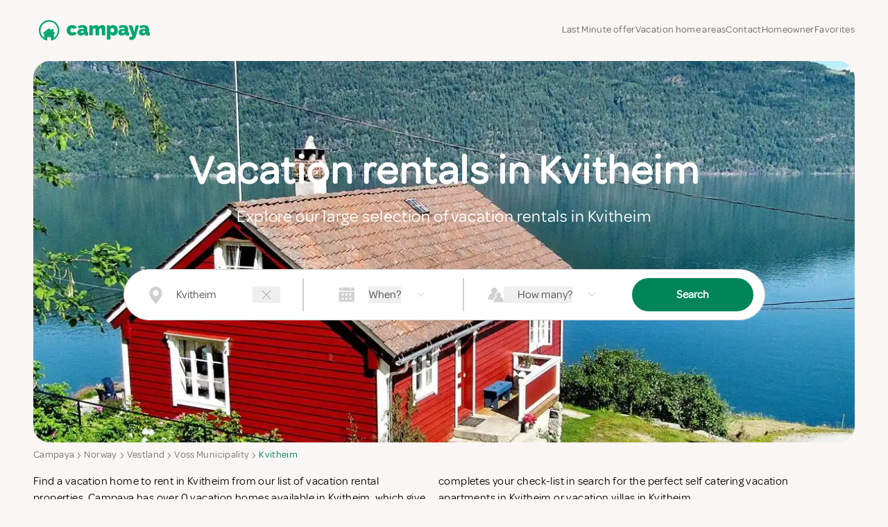

--- FILE ---
content_type: text/html; charset=utf-8
request_url: https://www.campaya.com/Norway/Vestland/Voss-Municipality/Kvitheim/
body_size: 31811
content:

<!DOCTYPE html>
<html lang="en-US" prefix="og: http://ogp.me/ns#">
<head>
  <title>Vacation homes in Kvitheim - Campaya vacation rentals</title>
  
  <meta charset="UTF-8">
  <meta name="viewport" content="width=device-width, initial-scale=1, minimum-scale=1">
  <meta property="og:title" content="Vacation homes in Kvitheim - Campaya vacation rentals">
  <meta property="og:type" content="website" />
      <meta property="og:image" content="https://dqif0xfu9mg0a.cloudfront.net/imageCache/images/articles/9950_Crop_1200_800.jpg">
      <meta property="og:image:type" content="image/jpeg">
      <meta property="og:image:width" content="1200">
      <meta property="og:image:height" content="800">

    <meta content="Campaya has over 0 vacation rentals available, which give you the possibility to locate a unique accommodation in Kvitheim which completes your check-list in search for the perfect self catering vacation apartment in Kvitheim or vacation home in Kvitheim." name="description">
    <meta content="Campaya has over 0 vacation rentals available, which give you the possibility to locate a unique accommodation in Kvitheim which completes your check-list in search for the perfect self catering vacation apartment in Kvitheim or vacation home in Kvitheim." property="og:description">
  <meta content="Campaya" property="og:site_name">
    <link rel="canonical" href="https://www.campaya.com/Norway/Vestland/Voss-Municipality/Kvitheim/">
    <meta property="og:url" content="https://www.campaya.com/Norway/Vestland/Voss-Municipality/Kvitheim/">
    <meta content="129984887036793" property="fb:app_id">
    <meta content="128419031838" property="fb:page_id">




      <script type="module" async src="/js/cookie.service.min.js?v=Wt3SPtqeR77xcycwyi5V4mL9tJNCgsVXDIwj_9-dew0"></script>
    <script>
      const host = location.host.replace("www", "sgtm")
      const trackingHost = 'https://' + host;
      const loadTrackingHost = 'https://load.' + host;
      !function(){"use strict";function l(e){for(var t=e,r=0,n=document.cookie.split(";");r<n.length;r++){var o=n[r].split("=");if(o[0].trim()===t)return o[1]}}function s(e){return localStorage.getItem(e)}function u(e){return window[e]}function A(e,t){e=document.querySelector(e);return t?null==e?void 0:e.getAttribute(t):null==e?void 0:e.textContent}var e=window,t=document,r="script",n="dataLayer",o=trackingHost,a=loadTrackingHost,i="jdsrmcamh",c="7=aWQ9R1RNLU41UFNKUkQ%3D&sort=asc",g="stapeUserId",v="",E="",d=!1;try{var d=!!g&&(m=navigator.userAgent,!!(m=new RegExp("Version/([0-9._]+)(.*Mobile)?.*Safari.*").exec(m)))&&16.4<=parseFloat(m[1]),f="stapeUserId"===g,I=d&&!f?function(e,t,r){void 0===t&&(t="");var n={cookie:l,localStorage:s,jsVariable:u,cssSelector:A},t=Array.isArray(t)?t:[t];if(e&&n[e])for(var o=n[e],a=0,i=t;a<i.length;a++){var c=i[a],c=r?o(c,r):o(c);if(c)return c}else console.warn("invalid uid source",e)}(g,v,E):void 0;d=d&&(!!I||f)}catch(e){console.error(e)}var m=e,g=(m[n]=m[n]||[],m[n].push({"gtm.start":(new Date).getTime(),event:"gtm.js"}),t.getElementsByTagName(r)[0]),v=I?"&bi="+encodeURIComponent(I):"",E=t.createElement(r),f=(d&&(i=8<i.length?i.replace(/([a-z]{8}$)/,"kp$1"):"kp"+i),!d&&a?a:o);E.async=!0,E.src=f+"/"+i+".js?"+c+v,null!=(e=g.parentNode)&&e.insertBefore(E,g)}();
    </script>





<link href="https://www.campaya.co.uk/Norway/Vestland/Voss/Kvitheim/" hreflang="en-GB" rel="alternate" ><link href="https://www.campaya.com/Norway/Vestland/Voss-Municipality/Kvitheim/" hreflang="en-US" rel="alternate" ><link href="https://www.campaya.dk/Norge/Vestland/Voss/Kvitheim/" hreflang="da-DK" rel="alternate" ><link href="https://www.campaya.it/Norvegia/Vestland/Voss/Kvitheim/" hreflang="it-IT" rel="alternate" ><link href="https://www.campaya.se/Norge/Vestland/Voss/Kvitheim/" hreflang="sv-SE" rel="alternate" ><link href="https://www.campaya.fr/Norvège/Vestland/Voss/Kvitheim/" hreflang="fr-FR" rel="alternate" ><link href="https://www.campaya.de/Norwegen/Vestland/Voss/Kvitheim/" hreflang="de-DE" rel="alternate" ><link href="https://www.campaya.es/Noruega/Vestland/Reino-de-Voss/Kvitheim/" hreflang="es-ES" rel="alternate" ><link href="https://www.campaya.nl/Noorwegen/Vestland/Voss/Kvitheim/" hreflang="nl-NL" rel="alternate" ><link href="https://www.campaya.no/Norge/Vestland/Voss/Kvitheim/" hreflang="nb-NO" rel="alternate" >
  <!--Fonts-->
  <style>
    @font-face {
       font-family: 'Omnes';
       src: url('/css/fonts/omnes/Omnes-Regular.woff2') format('woff2'),
           url('/css/fonts/omnes/Omnes-Regular.woff') format('woff'),
           url('/css/fonts/omnes/Omnes-Regular.ttf') format('truetype');
       font-weight: normal;
       font-style: normal;
       font-display: swap;
     }
  </style>

  
  <link rel="stylesheet" href="/css/fonts/amicale.css?v=5uns79uRUjX4Qbiu8lNAR8QmBF_FACOiJrHfbhGh1Ss" />
  <!-- Vue -->
  <link rel="stylesheet" href="/SPAs/production/assets/appDestinationLanding-BqW9-VK3.css"/><link rel="stylesheet" href="/SPAs/production/assets/tailwind-BYjWVu04.css"/>
  <link rel="stylesheet" href="/SPAs/production/assets/SearchBar-CX7r1_n4.css"/><link rel="stylesheet" href="/SPAs/production/assets/GuestPickerModal-yz9gE3IZ.css"/>


  <style>
    .hide {
      display: none !important;
    }
  </style>

  <link rel="icon" type="image/png" href="/favicon-48x48.png" sizes="48x48" />
<link rel="icon" type="image/svg+xml" href="/images/logo/Campaya-house-jadegreen.svg"  />
<link rel="shortcut icon" href="/favicon.ico" />
<link rel="apple-touch-icon" sizes="180x180" href="/apple-touch-icon.png" />
<meta name="apple-mobile-web-app-title" content="Campaya" />
<link rel="manifest" href="/manifest.json" />
<link rel="mask-icon" href="/images/logo/Campaya-house-jadegreen.svg" color="#000000"  />
<meta name="application-name" content="Campaya" />

</head>

  <body class="bg-bg-color">
    




<link rel="stylesheet" href="/css/header.css?v=HAhhOWSk0th7-hMqPO8xsAr5IaVAmH1HB-YxnDSOM4U" />

  <header id="header" class="header--component  max-lg:bg-bg-header-mobile z-50">
    <nav class="responsive-container flex lg:h-[5.5rem] max-h-full items-center justify-between" aria-label="Global">
      <a href="/" class="py-4 pl-2" aria-label="Campaya home">
        <img src="https://dqif0xfu9mg0a.cloudfront.net/images/Logo/Campaya-jadeGreen.svg" width="160" height="29" alt="Campaya Holiday Homes" loading="lazy" style="max-width: 160px;">
      </a>




      <div class="main-nav hidden lg:flex flex lg:gap-x-4 2xl:gap-x-8 items-baseline">

        <a
          href="/search?lastMinute=true"
          class="hoverable relative text-xs xl:text-sm text-campaya-nav-item font-medium leading-6 text-nav py-3 z-[1111]"
        >
 Last Minute offer
        </a>

        <a href="#" class="hoverable relative text-xs xl:text-sm text-campaya-nav-item font-medium leading-6 text-nav py-3 z-[1111]"> Vacation home areas</a>
        <div class="menu-dropdown--wrapper wide py-24 z-[101]">
          <div class="menu-dropdown--wrapper-inner max-w-screen-2xl mx-auto px-32 pt-6 grid grid-cols-4 gap-y-12 gap-x-6">
              <div>
                <a href="/Denmark/Jutland/the-North-Sea/" class="font-bold mb-4">Vacation rentals in the North Sea</a>
                <ul>
                    <li>
                      <a href="/Denmark/Region-of-Southern-Denmark/Varde-Municipality/Bl&#xE5;vand/"> Vacation rentals in Bl&#xE5;vand</a>
                    </li>
                    <li>
                      <a href="/Denmark/Central-Denmark-Region/Ringk&#xF8;bing-Skjern-Municipality/Hvide-Sande/"> Vacation rentals in Hvide Sande</a>
                    </li>
                    <li>
                      <a href="/Denmark/Central-Denmark-Region/Ringk&#xF8;bing-Skjern-Municipality/S&#xF8;ndervig/"> Vacation rentals in S&#xF8;ndervig</a>
                    </li>
                    <li>
                      <a href="/Denmark/Region-of-Southern-Denmark/Varde-Municipality/Henne-Kirkeby/Henne-Strand/"> Vacation rentals in Henne Strand</a>
                    </li>
                    <li>
                      <a href="/Denmark/Region-of-Southern-Denmark/Fan&#xF8;-Municipality/"> Vacation rentals in Fan&#xF8; Municipality</a>
                    </li>
                    <li>
                      <a href="/Denmark/Region-of-Southern-Denmark/T&#xF8;nder-Municipality/R&#xF8;m&#xF8;/"> Vacation rentals in R&#xF8;m&#xF8;</a>
                    </li>
                    <li>
                      <a href="/Denmark/North-Jutland/Thisted-Municipality/Klitm&#xF8;ller/"> Vacation rentals in Klitm&#xF8;ller</a>
                    </li>
                </ul>
              </div>
              <div>
                <a href="/Denmark/North-Jutland/" class="font-bold mb-4">Vacation rentals in North Jutland</a>
                <ul>
                    <li>
                      <a href="/Denmark/North-Jutland/Frederikshavn-Municipality/Skagen/"> Vacation rentals in Skagen</a>
                    </li>
                    <li>
                      <a href="/Denmark/North-Jutland/L&#xE6;s&#xF8;-Municipality/"> Vacation rentals in L&#xE6;s&#xF8; Municipality</a>
                    </li>
                    <li>
                      <a href="/Denmark/North-Jutland/Jammerbugt-Municipality/Blokhus/"> Vacation rentals in Blokhus</a>
                    </li>
                    <li>
                      <a href="/Denmark/North-Jutland/Hj&#xF8;rring-Municipality/L&#xF8;kken/"> Vacation rentals in L&#xF8;kken</a>
                    </li>
                    <li>
                      <a href="/Denmark/North-Jutland/Hadsund/Mariagerfjord-Municipality/&#xD8;ster-Hurup/"> Vacation rentals in &#xD8;ster Hurup</a>
                    </li>
                    <li>
                      <a href="/Denmark/North-Jutland/Hj&#xF8;rring-Municipality/L&#xF8;nstrup/"> Vacation rentals in L&#xF8;nstrup</a>
                    </li>
                </ul>
              </div>
              <div>
                <a href="/Denmark/Jutland/" class="font-bold mb-4">Vacation rentals in Jutland</a>
                <ul>
                    <li>
                      <a href="/Denmark/Central-Denmark-Region/Syddjurs-Municipality/Ebeltoft/"> Vacation rentals in Ebeltoft</a>
                    </li>
                    <li>
                      <a href="/Denmark/Central-Denmark-Region/Djursland/"> Vacation rentals in Djursland</a>
                    </li>
                    <li>
                      <a href="/Denmark/Region-of-Southern-Denmark/Southern-Jutland/"> Vacation rentals in Southern Jutland</a>
                    </li>
                    <li>
                      <a href="/Denmark/Central-Denmark-Region/Silkeborg-Municipality/"> Vacation rentals in Silkeborg Municipality</a>
                    </li>
                    <li>
                      <a href="/Denmark/Region-of-Southern-Denmark/Als/"> Vacation rentals in Als</a>
                    </li>
                    <li>
                      <a href="/Denmark/Central-Denmark-Region/Hedensted-Municipality/Juelsminde/"> Vacation rentals in Juelsminde</a>
                    </li>
                </ul>
              </div>
              <div>
                <a href="/Denmark/" class="font-bold mb-4">Vacation rentals in Denmark</a>
                <ul>
                    <li>
                      <a href="/Denmark/Capital-Region-of-Denmark/Bornholm/"> Vacation rentals in Bornholm</a>
                    </li>
                    <li>
                      <a href="/Denmark/Zealand/Vordingborg-Municipality/M&#xF8;n/"> Vacation rentals in M&#xF8;n</a>
                    </li>
                    <li>
                      <a href="/Denmark/Funen/"> Vacation rentals in Funen</a>
                    </li>
                    <li>
                      <a href="/Denmark/Region-of-Southern-Denmark/&#xC6;r&#xF8;-Municipality/"> Vacation rentals in &#xC6;r&#xF8; Municipality</a>
                    </li>
                    <li>
                      <a href="/Denmark/Zealand/Guldborgsund-Municipality/V&#xE6;ggerl&#xF8;se/Marielyst/"> Vacation rentals in Marielyst</a>
                    </li>
                    <li>
                      <a href="/Denmark/Region-of-Southern-Denmark/Langeland-Municipality/"> Vacation rentals in Langeland Municipality</a>
                    </li>
                    <li>
                      <a href="/Denmark/Zealand/Lolland/"> Vacation rentals in Lolland</a>
                    </li>
                </ul>
              </div>
              <div>
                <a href="/Denmark/Zealand/" class="font-bold mb-4">Vacation rentals in Zealand</a>
                <ul>
                    <li>
                      <a href="/Denmark/Capital-Region-of-Denmark/Gribskov-municipality/Gilleleje/"> Vacation rentals in Gilleleje</a>
                    </li>
                    <li>
                      <a href="/Denmark/Zealand/North-Zealand/"> Vacation rentals in North Zealand</a>
                    </li>
                    <li>
                      <a href="/Denmark/Zealand/Odsherred-Municipality/R&#xF8;rvig/"> Vacation rentals in R&#xF8;rvig</a>
                    </li>
                </ul>
              </div>
          </div>
        </div>

        <div class="relative z-[102]">
          <a href="#" class="hoverable relative text-xs xl:text-sm text-campaya-nav-item font-medium leading-6 text-nav py-3 z-[1111]">Contact</a>
          <div class="menu-dropdown--wrapper py-12 z-[101]">
            <div class="menu-dropdown--wrapper-inner max-w-[325px] w-[325px] mx-auto px-10 grid grid-cols-1 gap-y-12">
              <div>
                <p class="font-bold mb-4">Need help?  </p>
                <ul>
                  <li class="dropdown-item">
                    <a href="tel:&#x2B;1646-921-7196" class="grid grid-cols-7 items-center">
                      <svg height="1em" fill="#333333" viewBox="0 0 512 512">
                        <path d="M0 32L144 0l80 144-83.8 67c36.1 68.4 92.3 124.6 160.8 160.8L368 288l144 80L480 512H448C200.6 512 0 311.4 0 64L0 32z"/>
                      </svg>
                      <span class="col-span-6">+1 646-921-7196</span>
                    </a>
                  </li>
                  <li class="dropdown-item">
                    <a href="/cdn-cgi/l/email-protection#ef9c9a9f9f809d9baf8c8e829f8e968ec18c8082" class="grid grid-cols-7 items-center">
                      <svg height="1em" fill="#333333" viewBox="0 0 512 512">
                        <path d="M32 159.2l224 154 224-154V96H32v63.2zM480 198L256 352 32 198V416H480V198zM0 416V176 96 64H32 480h32V96v80V416v32H480 32 0V416z"/>
                      </svg>
                      <span class="col-span-6">E-mail Us</span>
                      <i class="ml-6 pl-1 col-span-7 text-[0.65rem]"></i>
                    </a>
                  </li>
                </ul>
              </div>
            </div>
          </div>
        </div>

        <div class="relative z-[102]">
          <a href="#" class="hoverable relative text-xs xl:text-sm text-campaya-nav-item font-medium leading-6 text-nav py-3 z-[1111]"> Homeowner</a>
          <div class="menu-dropdown--wrapper py-12 z-[101]">
            <div class="menu-dropdown--wrapper-inner max-w-[325px] w-[325px] mx-auto px-10 grid grid-cols-1 gap-y-12">
              <div>
                <p class="font-bold mb-4">Homeowner</p>
                <ul>

                  <li><a class="dropdown-item" href="/Account/Access/Login">Owner login</a></li>
                </ul>
              </div>
            </div>
          </div>
        </div>

        <a id="shortlistMenuItem" href="#" data-menu-toggle class="z-[1111] relative">
          <span class="shortlist-count absolute top-[-0.2rem] right-[-1rem] pl-[5px] pr-[4px] tracking-normal font-medium text-xs grid place-items-center min-w-[16px] h-[16px] rounded-full bg-red-600 text-white hidden"></span>
          <span class="text-xs xl:text-sm text-campaya-nav-item font-medium leading-6 text-nav py-3 z-[1111]">Favorites</span>

        </a>
        <div id="shortlistOuterWrapper" class="menu-dropdown--wrapper wide pt-24 pb-4 z-[101]">
          <div class="overflow-auto max-h-[700px]">
            <p id="shortlistEmptyMessage" class="font-bold col-span-5 text-xl px-32 mt-8 max-w-screen-2xl mx-auto">Saved Favorites</p>
            <div id="shortlistWrapper" class="menu-dropdown--wrapper-inner max-w-screen-2xl mx-auto px-32 pt-6 pb-16 grid grid-cols-5 gap-y-6 gap-x-6">
              <p id="shortlistEmptyHelpText" class="col-span-5">There are no favourites added yet. Select some favourites to see them appear here</p>
              <svg class="col-span-5 shortlist-sync--icon justify-self-center justify-center" height="3.5rem" viewBox="0 0 512 512">
                <path d="M69.4 210.6C89.8 126.5 165.6 64 256 64c71.1 0 133.1 38.6 166.3 96H368c-8.8 0-16 7.2-16 16s7.2 16 16 16h80.7H464c8.8 0 16-7.2 16-16V80c0-8.8-7.2-16-16-16s-16 7.2-16 16v60.6C408.8 75.5 337.5 32 256 32C149.6 32 60.5 106.2 37.7 205.6C35.5 215.2 43.1 224 53 224c7.9 0 14.6-5.7 16.5-13.4zm373.2 90.9C422.2 385.5 346.4 448 256 448c-71.1 0-133.1-38.6-166.3-96h54.5c8.8 0 16-7.2 16-16s-7.2-16-16-16H63.3 48.2c-8.8 0-16 7.2-16 16v96c0 8.8 7.2 16 16 16s16-7.2 16-16V371.8C103.4 436.6 174.7 480 256 480c106.4 0 195.5-74.2 218.3-173.6c2.2-9.6-5.4-18.4-15.3-18.4c-7.9 0-14.6 5.7-16.5 13.4z"/>
              </svg>
            </div>

            <p id="commonFavoritesEmptyMessage" class="font-bold col-span-5 text-xl mt-8 px-32 max-w-screen-2xl mx-auto">Others liked it</p>
            <div id="commonFavoritesWrapper" class="menu-dropdown--wrapper-inner max-w-screen-2xl mx-auto px-32 pt-6 pb-8 grid grid-cols-5 gap-y-6 gap-x-6">
              <svg class="col-span-5 shortlist-sync--icon justify-self-center justify-center" height="3.5rem" viewBox="0 0 512 512">
                <path d="M69.4 210.6C89.8 126.5 165.6 64 256 64c71.1 0 133.1 38.6 166.3 96H368c-8.8 0-16 7.2-16 16s7.2 16 16 16h80.7H464c8.8 0 16-7.2 16-16V80c0-8.8-7.2-16-16-16s-16 7.2-16 16v60.6C408.8 75.5 337.5 32 256 32C149.6 32 60.5 106.2 37.7 205.6C35.5 215.2 43.1 224 53 224c7.9 0 14.6-5.7 16.5-13.4zm373.2 90.9C422.2 385.5 346.4 448 256 448c-71.1 0-133.1-38.6-166.3-96h54.5c8.8 0 16-7.2 16-16s-7.2-16-16-16H63.3 48.2c-8.8 0-16 7.2-16 16v96c0 8.8 7.2 16 16 16s16-7.2 16-16V371.8C103.4 436.6 174.7 480 256 480c106.4 0 195.5-74.2 218.3-173.6c2.2-9.6-5.4-18.4-15.3-18.4c-7.9 0-14.6 5.7-16.5 13.4z"/>
              </svg>
            </div>
          </div>
        </div>
      </div>
    </nav>
  </header>
    <div id="bottomMenu" class="bottom-menu--wrapper px-2 py-3 pt-4 z-[45] lg:hidden">
      <div class="bottom-menu--wrapper-inner grid grid-cols-4 gap-1 text-center">

        <a href="#" data-menu-toggle class="flex flex-wrap justify-center text-center items-center">
          <svg height="1.2rem" viewBox="0 0 576 512" class="opacity-70" fill="#333333">
            <path d="M298.6 12L288 2.7 277.4 12 5.4 252l21.2 24L64 243V496v16H80 496h16V496 243l37.4 33 21.2-24L298.6 12zM96 480V214.7L288 45.3 480 214.7V480H368V304 288H352 224 208v16V480H96zm144 0V320h96V480H240z"/>
          </svg>
          <span class="w-full mt-2 text-[0.7rem] tracking-normal">Vacation home areas</span>
        </a>

        <div class="menu-dropdown--wrapper full z-[101]">
          <div class="menu-dropdown--wrapper-inner max-w-screen-2xl mx-auto px-8 lg:px-20 py-16 grid grid-cols-1 md:grid-cols-2 lg:grid-cols-4 gap-y-12 text-left">
            <span style="position: absolute; right:  25px; top: 25px; transform: scale(1.4);">
              <svg height="1em" viewBox="0 0 384 512"><path d="M338.1 413.4c3.1 3.1 8.2 3.1 11.3 0s3.1-8.2 0-11.3L203.3 256 349.4 109.9c3.1-3.1 3.1-8.2 0-11.3s-8.2-3.1-11.3 0L192 244.7 45.9 98.6c-3.1-3.1-8.2-3.1-11.3 0s-3.1 8.2 0 11.3L180.7 256 34.6 402.1c-3.1 3.1-3.1 8.2 0 11.3s8.2 3.1 11.3 0L192 267.3 338.1 413.4z"/></svg>
            </span>
              <div>
                <a href="/Denmark/Jutland/the-North-Sea/" class="font-bold mb-4">Vacation rentals in the North Sea</a>
                <ul>
                    <li>
                      <a href="/Denmark/Region-of-Southern-Denmark/Varde-Municipality/Bl&#xE5;vand/"> Vacation rentals in Bl&#xE5;vand</a>
                    </li>
                    <li>
                      <a href="/Denmark/Central-Denmark-Region/Ringk&#xF8;bing-Skjern-Municipality/Hvide-Sande/"> Vacation rentals in Hvide Sande</a>
                    </li>
                    <li>
                      <a href="/Denmark/Central-Denmark-Region/Ringk&#xF8;bing-Skjern-Municipality/S&#xF8;ndervig/"> Vacation rentals in S&#xF8;ndervig</a>
                    </li>
                    <li>
                      <a href="/Denmark/Region-of-Southern-Denmark/Varde-Municipality/Henne-Kirkeby/Henne-Strand/"> Vacation rentals in Henne Strand</a>
                    </li>
                    <li>
                      <a href="/Denmark/Region-of-Southern-Denmark/Fan&#xF8;-Municipality/"> Vacation rentals in Fan&#xF8; Municipality</a>
                    </li>
                    <li>
                      <a href="/Denmark/Region-of-Southern-Denmark/T&#xF8;nder-Municipality/R&#xF8;m&#xF8;/"> Vacation rentals in R&#xF8;m&#xF8;</a>
                    </li>
                    <li>
                      <a href="/Denmark/North-Jutland/Thisted-Municipality/Klitm&#xF8;ller/"> Vacation rentals in Klitm&#xF8;ller</a>
                    </li>
                </ul>
              </div>
              <div>
                <a href="/Denmark/North-Jutland/" class="font-bold mb-4">Vacation rentals in North Jutland</a>
                <ul>
                    <li>
                      <a href="/Denmark/North-Jutland/Frederikshavn-Municipality/Skagen/"> Vacation rentals in Skagen</a>
                    </li>
                    <li>
                      <a href="/Denmark/North-Jutland/L&#xE6;s&#xF8;-Municipality/"> Vacation rentals in L&#xE6;s&#xF8; Municipality</a>
                    </li>
                    <li>
                      <a href="/Denmark/North-Jutland/Jammerbugt-Municipality/Blokhus/"> Vacation rentals in Blokhus</a>
                    </li>
                    <li>
                      <a href="/Denmark/North-Jutland/Hj&#xF8;rring-Municipality/L&#xF8;kken/"> Vacation rentals in L&#xF8;kken</a>
                    </li>
                    <li>
                      <a href="/Denmark/North-Jutland/Hadsund/Mariagerfjord-Municipality/&#xD8;ster-Hurup/"> Vacation rentals in &#xD8;ster Hurup</a>
                    </li>
                    <li>
                      <a href="/Denmark/North-Jutland/Hj&#xF8;rring-Municipality/L&#xF8;nstrup/"> Vacation rentals in L&#xF8;nstrup</a>
                    </li>
                </ul>
              </div>
              <div>
                <a href="/Denmark/Jutland/" class="font-bold mb-4">Vacation rentals in Jutland</a>
                <ul>
                    <li>
                      <a href="/Denmark/Central-Denmark-Region/Syddjurs-Municipality/Ebeltoft/"> Vacation rentals in Ebeltoft</a>
                    </li>
                    <li>
                      <a href="/Denmark/Central-Denmark-Region/Djursland/"> Vacation rentals in Djursland</a>
                    </li>
                    <li>
                      <a href="/Denmark/Region-of-Southern-Denmark/Southern-Jutland/"> Vacation rentals in Southern Jutland</a>
                    </li>
                    <li>
                      <a href="/Denmark/Central-Denmark-Region/Silkeborg-Municipality/"> Vacation rentals in Silkeborg Municipality</a>
                    </li>
                    <li>
                      <a href="/Denmark/Region-of-Southern-Denmark/Als/"> Vacation rentals in Als</a>
                    </li>
                    <li>
                      <a href="/Denmark/Central-Denmark-Region/Hedensted-Municipality/Juelsminde/"> Vacation rentals in Juelsminde</a>
                    </li>
                </ul>
              </div>
              <div>
                <a href="/Denmark/" class="font-bold mb-4">Vacation rentals in Denmark</a>
                <ul>
                    <li>
                      <a href="/Denmark/Capital-Region-of-Denmark/Bornholm/"> Vacation rentals in Bornholm</a>
                    </li>
                    <li>
                      <a href="/Denmark/Zealand/Vordingborg-Municipality/M&#xF8;n/"> Vacation rentals in M&#xF8;n</a>
                    </li>
                    <li>
                      <a href="/Denmark/Funen/"> Vacation rentals in Funen</a>
                    </li>
                    <li>
                      <a href="/Denmark/Region-of-Southern-Denmark/&#xC6;r&#xF8;-Municipality/"> Vacation rentals in &#xC6;r&#xF8; Municipality</a>
                    </li>
                    <li>
                      <a href="/Denmark/Zealand/Guldborgsund-Municipality/V&#xE6;ggerl&#xF8;se/Marielyst/"> Vacation rentals in Marielyst</a>
                    </li>
                    <li>
                      <a href="/Denmark/Region-of-Southern-Denmark/Langeland-Municipality/"> Vacation rentals in Langeland Municipality</a>
                    </li>
                    <li>
                      <a href="/Denmark/Zealand/Lolland/"> Vacation rentals in Lolland</a>
                    </li>
                </ul>
              </div>
              <div>
                <a href="/Denmark/Zealand/" class="font-bold mb-4">Vacation rentals in Zealand</a>
                <ul>
                    <li>
                      <a href="/Denmark/Capital-Region-of-Denmark/Gribskov-municipality/Gilleleje/"> Vacation rentals in Gilleleje</a>
                    </li>
                    <li>
                      <a href="/Denmark/Zealand/North-Zealand/"> Vacation rentals in North Zealand</a>
                    </li>
                    <li>
                      <a href="/Denmark/Zealand/Odsherred-Municipality/R&#xF8;rvig/"> Vacation rentals in R&#xF8;rvig</a>
                    </li>
                </ul>
              </div>
          </div>
        </div>

        <div>
          <a href="#" data-menu-toggle class="flex flex-wrap justify-center text-center items-center">
            <svg height="1.2rem" viewBox="0 0 512 512" class="opacity-70" fill="#333333">
              <path d="M210.3 367.6l21.3-12.3c51.4-29.6 94.1-72.4 123.7-123.7l12.2-21.3-17.3-17.3-40.7-40.7L356 36.2 480 58.7l0 5.3c0 229.7-186.3 416-416 416H58.7L36.2 356l116.1-46.5L193 350.2l17.3 17.4zM160 272L0 336 32 512H64c247.4 0 448-200.6 448-448l0-32L336 0 272 160l55.6 55.6c-26.8 46.5-65.5 85.2-112 112L160 272z"/>
            </svg>
            <span class="w-full mt-2 text-[0.7rem] tracking-normal">Contact</span>
          </a>

          <div class="menu-dropdown--wrapper z-[101]">
            <div class="menu-dropdown--wrapper-inner max-w-screen-2xl mx-auto px-8 lg:px-20 py-6 xl:py-16 grid grid-cols-1 lg:grid-cols-4 gap-y-12 text-left">
              <span style="position: absolute; right:  25px; top: 25px; transform: scale(1.4);">
                <svg height="1em" viewBox="0 0 384 512"><path d="M338.1 413.4c3.1 3.1 8.2 3.1 11.3 0s3.1-8.2 0-11.3L203.3 256 349.4 109.9c3.1-3.1 3.1-8.2 0-11.3s-8.2-3.1-11.3 0L192 244.7 45.9 98.6c-3.1-3.1-8.2-3.1-11.3 0s-3.1 8.2 0 11.3L180.7 256 34.6 402.1c-3.1 3.1-3.1 8.2 0 11.3s8.2 3.1 11.3 0L192 267.3 338.1 413.4z"/></svg>
              </span>

              <div>
                <p class="font-bold mb-4">Need help? </p>
                <ul>
                  <li class="dropdown-item">
                    <a href="tel:&#x2B;1646-921-7196" class="grid grid-cols-12">
                      <svg height="1em" viewBox="0 0 512 512">
                        <path d="M0 32L144 0l80 144-83.8 67c36.1 68.4 92.3 124.6 160.8 160.8L368 288l144 80L480 512H448C200.6 512 0 311.4 0 64L0 32z"/>
                      </svg>
                      <span class="col-span-11">+1 646-921-7196</span>
                    </a>
                  </li>
                  <li class="dropdown-item">
                    <a href="/cdn-cgi/l/email-protection#cebdbbbebea1bcba8eadafa3beafb7afe0ada1a3" class="grid grid-cols-12 items-center">
                      <svg height="1em" viewBox="0 0 512 512">
                        <path d="M32 159.2l224 154 224-154V96H32v63.2zM480 198L256 352 32 198V416H480V198zM0 416V176 96 64H32 480h32V96v80V416v32H480 32 0V416z"/>
                      </svg>
                      <span class="col-span-11">E-mail Us</span>
                      <i class="ml-6 pl-1 col-span-12 text-[0.65rem]"></i>
                    </a>
                  </li>
                </ul>
              </div>
            </div>
          </div>
        </div>

        <div>
          <a href="#" data-menu-toggle class="flex flex-wrap justify-center items-center text-center relative">
            <div class="relative">
              <span class="shortlist-count absolute bottom-[0.6rem] translate-x-1/2 right-[-0.3rem] pl-[5px] pr-[4px] font-medium text-center text-[11px] min-w-[16px] h-[16px] rounded-full bg-red-600 text-white hidden"></span>
              <svg height="1.2rem" viewBox="0 0 512 512">
                <path d="M393.6 57.7c-42.9-5.6-85.8 12.6-111.2 47.6l-20 27.5c-1.5 2.1-3.9 3.3-6.5 3.3s-5-1.2-6.5-3.3l-20-27.5c-25.4-34.9-68.3-53.2-111.2-47.6C60.1 65.3 16 114.9 16 173.5c0 30.3 11.8 59.4 32.9 81.2L248 460.4c2.2 2.3 5.2 3.6 8.4 3.6s6.2-1.3 8.4-3.6L463.2 254.7c21-21.8 32.8-50.9 32.8-81.1C496 115 451.9 65.3 393.6 57.7zM269.5 95.8c28.9-39.7 77.6-60.4 126.2-54c66.1 8.6 116.3 65 116.3 131.8c0 34.4-13.4 67.5-37.2 92.2L276.2 471.5c-5.2 5.4-12.4 8.5-19.9 8.5c-7.5 0-14.7-3-19.9-8.4L37.4 265.8C13.4 241.1 0 208 0 173.5C0 106.8 50.2 50.4 116.3 41.8c48.6-6.3 97.4 14.3 126.2 54L256 114.4l13.5-18.6z"/>
              </svg>
            </div>
            <span class="w-full mt-2 text-[0.7rem] tracking-normal">Favorites</span>
          </a>

          <div id="bottomShortlistOuterWrapper" class="menu-dropdown--wrapper full z-[101]">
            <p id="bottomShortlistEmptyMessage" class="font-bold col-span-5 text-xl text-left mt-16 mx-8">Saved Favorites</p>
            <p id="bottomShortlistEmptyHelpText" class="col-span-5 text-left mx-8 mt-4">There are no favourites added yet. Select some favourites to see them appear here</p>
            <div id="bottomShortlistWrapper" class="menu-dropdown--wrapper-inner mx-auto px-8 lg:px-20 pt-6 pb-16 grid grid-cols-6 gap-y-10 gap-x-8 text-left">
              <span style="position: absolute; right:  25px; top: 25px; transform: scale(1.4);">
                <svg height="1rem" viewBox="0 0 384 512"><path d="M338.1 413.4c3.1 3.1 8.2 3.1 11.3 0s3.1-8.2 0-11.3L203.3 256 349.4 109.9c3.1-3.1 3.1-8.2 0-11.3s-8.2-3.1-11.3 0L192 244.7 45.9 98.6c-3.1-3.1-8.2-3.1-11.3 0s-3.1 8.2 0 11.3L180.7 256 34.6 402.1c-3.1 3.1-3.1 8.2 0 11.3s8.2 3.1 11.3 0L192 267.3 338.1 413.4z"/></svg>
              </span>

              <span class="col-span-6 sm:col-span-3 xl:col-span-1 hidden"></span>

              <svg class="col-span-5 shortlist-sync--icon justify-self-center self-center" height="3rem" viewBox="0 0 512 512">
                <path d="M69.4 210.6C89.8 126.5 165.6 64 256 64c71.1 0 133.1 38.6 166.3 96H368c-8.8 0-16 7.2-16 16s7.2 16 16 16h80.7H464c8.8 0 16-7.2 16-16V80c0-8.8-7.2-16-16-16s-16 7.2-16 16v60.6C408.8 75.5 337.5 32 256 32C149.6 32 60.5 106.2 37.7 205.6C35.5 215.2 43.1 224 53 224c7.9 0 14.6-5.7 16.5-13.4zm373.2 90.9C422.2 385.5 346.4 448 256 448c-71.1 0-133.1-38.6-166.3-96h54.5c8.8 0 16-7.2 16-16s-7.2-16-16-16H63.3 48.2c-8.8 0-16 7.2-16 16v96c0 8.8 7.2 16 16 16s16-7.2 16-16V371.8C103.4 436.6 174.7 480 256 480c106.4 0 195.5-74.2 218.3-173.6c2.2-9.6-5.4-18.4-15.3-18.4c-7.9 0-14.6 5.7-16.5 13.4z"/>
              </svg>
            </div>
            <p id="bottomCommonFavoritesEmptyMessage" class="font-bold col-span-5 text-xl text-left mx-8">Others liked it</p>
            <div id="bottomCommonFavoritesWrapper" class="menu-dropdown--wrapper-inner mx-auto px-8 lg:px-20 pt-6 pb-16 grid grid-cols-6 gap-y-10 gap-x-8 text-left">
              <span style="position: absolute; right:  25px; top: 25px; transform: scale(1.4);">
                <svg height="1rem" viewBox="0 0 384 512"><path d="M338.1 413.4c3.1 3.1 8.2 3.1 11.3 0s3.1-8.2 0-11.3L203.3 256 349.4 109.9c3.1-3.1 3.1-8.2 0-11.3s-8.2-3.1-11.3 0L192 244.7 45.9 98.6c-3.1-3.1-8.2-3.1-11.3 0s-3.1 8.2 0 11.3L180.7 256 34.6 402.1c-3.1 3.1-3.1 8.2 0 11.3s8.2 3.1 11.3 0L192 267.3 338.1 413.4z"/></svg>
              </span>

              <span class="col-span-6 sm:col-span-3 xl:col-span-1 hidden"></span>

              <svg class="col-span-5 shortlist-sync--icon justify-self-center self-center" height="3rem" viewBox="0 0 512 512">
                <path d="M69.4 210.6C89.8 126.5 165.6 64 256 64c71.1 0 133.1 38.6 166.3 96H368c-8.8 0-16 7.2-16 16s7.2 16 16 16h80.7H464c8.8 0 16-7.2 16-16V80c0-8.8-7.2-16-16-16s-16 7.2-16 16v60.6C408.8 75.5 337.5 32 256 32C149.6 32 60.5 106.2 37.7 205.6C35.5 215.2 43.1 224 53 224c7.9 0 14.6-5.7 16.5-13.4zm373.2 90.9C422.2 385.5 346.4 448 256 448c-71.1 0-133.1-38.6-166.3-96h54.5c8.8 0 16-7.2 16-16s-7.2-16-16-16H63.3 48.2c-8.8 0-16 7.2-16 16v96c0 8.8 7.2 16 16 16s16-7.2 16-16V371.8C103.4 436.6 174.7 480 256 480c106.4 0 195.5-74.2 218.3-173.6c2.2-9.6-5.4-18.4-15.3-18.4c-7.9 0-14.6 5.7-16.5 13.4z"/>
              </svg>
            </div>
          </div>
        </div>
        <div>
          <a href="#" data-menu-toggle class="flex flex-wrap justify-center text-center items-center">
            <svg height="1.2rem" viewBox="0 0 512 512" class="opacity-70" fill="#333333">
              <path d="M480 256C480 132.3 379.7 32 256 32S32 132.3 32 256c0 67.5 29.8 128 77 169l35-105H368l35 105c47.2-41.1 77-101.6 77-169zM376 445.2L344.9 352H167.1L136 445.2c34.7 22 75.9 34.8 120 34.8c44.5 0 85.9-13 120.7-35.3l-.7 .5zM0 256a256 256 0 1 1 512 0A256 256 0 1 1 0 256zm208-48a48 48 0 1 0 96 0 48 48 0 1 0 -96 0zm48 80a80 80 0 1 1 0-160 80 80 0 1 1 0 160z"/></svg>
            <span class="w-full mt-2 text-[0.7rem] tracking-normal">Homeowner</span>
          </a>

          <div class="menu-dropdown--wrapper z-[101]">
            <div class="menu-dropdown--wrapper-inner max-w-screen-2xl mx-auto px-8 lg:px-20 py-6 xl:py-16 grid grid-cols-1 lg:grid-cols-4 gap-y-12 text-left">
              <span style="position: absolute; right:  25px; top: 25px; transform: scale(1.4);">
                <svg height="1em" viewBox="0 0 384 512"><path d="M338.1 413.4c3.1 3.1 8.2 3.1 11.3 0s3.1-8.2 0-11.3L203.3 256 349.4 109.9c3.1-3.1 3.1-8.2 0-11.3s-8.2-3.1-11.3 0L192 244.7 45.9 98.6c-3.1-3.1-8.2-3.1-11.3 0s-3.1 8.2 0 11.3L180.7 256 34.6 402.1c-3.1 3.1-3.1 8.2 0 11.3s8.2 3.1 11.3 0L192 267.3 338.1 413.4z"/></svg>
              </span>

              <div>
                <p class="font-bold mb-4">Homeowner</p>
                <ul>
                  <li><a class="dropdown-item" href="/Account/Access/Login">Owner login</a></li>
                </ul>
              </div>
            </div>
          </div>
        </div>


      </div>
    </div>

  <script data-cfasync="false" src="/cdn-cgi/scripts/5c5dd728/cloudflare-static/email-decode.min.js"></script><script>
    window.areaId = 8453;
  </script>
  <script type="module" async src="/js/topMenu.min.js?v=PLPGnDXJqNKNoCKWqs-lx0IlqpK-tAms3hIEBc4TF04"></script>
  <script type="module" async src="/js/shortlist.service.min.js?v=yNn86lMaoWWMX0inJSPFFZYVqy4b8DYxEqapVRCgLTY"></script>



  <script>
    window.theme = ;
    // used to avoid flickering search bar, to get translations for the vue side
    window.translationIds = {
      '13875': "Pets",
      '1409': "Infants (0-2)",
      '1408': "Children (3-12)",
      '1445': "Adults",
      '13876': "When?",
      '13879': "Guests",
      '13880': "Guests",
      '6442': "Search",
      "13880": "Guest",
      '13883': "How many?",
      '13862': 'Get exclusive offers, vacation inspiration and check out new holiday rentals before everyone else',
      '13863': 'Sign up to receive valuable information for your trip planning via email',
      '13864': 'By registering, you accept <span class="text-campaya-primary font-semibold">our terms</span> and conditions and acknowledge the data protection statement. You will receive offers via email from Campaya and can unsubscribe at any time.',
      '14074': "Popular countries",
      '14075': "Popular areas",
      '14076': "All of [AreaName]",
      '14112': "Choose destination",
      '14120': "average per week",
      '14326': "Extraordinary",
      '14325': "Fantastic",
      '14324': "Excellent",
      '14323': "Very good",
      '14322': "Good",
      'relatedDestinationsHeadline': "Holiday homes in Kvitheim with special qualities",
      'relatedDestinationsSubtitle': "Get inspired by destinations related to Kvitheim"
    }

    window.countryId = 7992;
    window.countryName = "Norway";

  </script>

<div id="areaId" style="display: none;">8453</div>
<div id="themeId" style="display: none;"></div>
<div id="areaName" style="display: none;">Kvitheim</div>

<main>
<!-- Hero -->
<div class="responsive-container-image relative z-10">
  <div class="relative items-center w-full">
    <div class="flex w-full mx-auto text-left max-w-screen-2xl rounded-0 h-[700px] sm:h-[450px] xl:h-[550px] relative">
      <div class="h-full w-full overflow-hidden md:rounded-3xl">
        <picture class="h-full w-full">
          <source media="(max-width: 640px)" srcset="https://dqif0xfu9mg0a.cloudfront.net/imageCache/images/articles/9950_Crop_640_900.webp"/>
          <source media="(max-width: 768px)" srcset="https://dqif0xfu9mg0a.cloudfront.net/imageCache/images/articles/9950_Crop_768_378.webp"/>
          <source media="(max-width: 1024px)" srcset="https://dqif0xfu9mg0a.cloudfront.net/imageCache/images/articles/9950_Crop_1024_504.webp"/>
          <source media="(max-width: 1280px)" srcset="https://dqif0xfu9mg0a.cloudfront.net/imageCache/images/articles/9950_Crop_1280_630.webp"/>
          <source media="(min-width: 1480px)" srcset="https://dqif0xfu9mg0a.cloudfront.net/imageCache/images/articles/9950_Crop_1480_728.webp"/>
          <img src="https://dqif0xfu9mg0a.cloudfront.net/imageCache/images/articles/9950_Crop_1480_728.webp" width="1480" height="728" loading="eager" fetchpriority="high" alt="Vacation rentals in Kvitheim" class="object-cover w-full h-full">
        </picture>
      </div>

      <div class="h-full inline-flex items-center mx-auto align-middle py-20 md:py-32 max-w-full absolute inset-x-0">
        <div class="pb-12 text-center flex items-center flex-col px-6 sm:px-5 lg:px-16 xl:px-24 w-full">
          <!-- H1 Component -->
          <h1 class="text-white font-bold text-[1.85rem] xl:text-6xl 2xl:text-6xl text-center">
            Vacation rentals in Kvitheim
          </h1>
          <!-- hero sub-head -->
          <h2 class="font-medium text-xl lg:text-2xl leading-8 text-center text-white py-5 max-w-3xl">
            Explore our large selection of vacation rentals in Kvitheim
          </h2>


          <div id="search-bar" class="w-full sm:max-w-[615px] xl:max-w-[925px]">
            <form method="post" id="revue-form" name="revue-form" target="_blank" class="w-full" role="search">
              <div class="w-full mt-10 xl:px-4 xl:py-3 max-w-screen-xl transition duration-500 ease-in-out transform border-[1px] bg-white border-border-color md:mx-auto sm:max-w-screen-2xl lg:flex rounded-[2.5rem] items-center justify-center max-lg:shadow-md max-lg:border-0">
                <div class="w-full max-lg:divide-x-1 lg:flex max-lg:flex-row max-lg:flex flex-wrap">
                  <div class="flex-1 max-lg:flex-auto min-w-0 revue-form-group flex items-center w-full px-5 py-4 md:py-2 lg:py-0 max-lg:pr-4 max-xl:px-8 sm:w-1/3">
                    <svg class="max-lg:w-[16px] max-lg:min-w-[16px] lg:w-[19px] lg:min-w-[19px]" width="23" height="31" viewBox="0 0 20 27" fill="none">
                      <path d="M10.2438 26.7104C10.1419 26.7104 10.0401 26.7104 9.93826 26.7104C9.85 26.6222 9.75496 26.5407 9.6667 26.4525C7.7997 24.599 6.08206 22.6098 4.54094 20.4781C3.21707 18.645 2.04935 16.7237 1.21429 14.6123C0.392814 12.5348 0.0126259 10.3963 0.582909 8.19663C1.56733 4.41511 3.97066 1.99141 7.73181 0.9391C8.28173 0.782952 8.8588 0.735428 9.42908 0.640381C9.87037 0.640381 10.3117 0.640381 10.753 0.640381C10.9023 0.660748 11.0517 0.681115 11.201 0.701483C14.2901 1.12241 16.707 2.62279 18.3771 5.25696C19.6059 7.19863 20.0744 9.33719 19.7756 11.6251C19.572 13.1662 19.0424 14.5987 18.3703 15.9837C17.3384 18.1223 16.0077 20.0775 14.5413 21.9377C13.2106 23.6214 11.7985 25.2236 10.2438 26.7104ZM14.5684 10.4167C14.5616 7.93185 12.5521 5.92907 10.0808 5.93586C7.58924 5.94265 5.60004 7.95222 5.60683 10.4506C5.61362 12.9082 7.65034 14.9042 10.1284 14.8907C12.5724 14.8839 14.582 12.8607 14.5684 10.4167Z" fill="#D0D0D0"/>
                    </svg>

                    <input id="search_destination" type="text" class="hidden md:block tracking-normal w-full max-sm:w-5/5 mx-5 py-3 max-lg:py-0 text-base outline-none text-neutral-600 placeholder-neutral-600 transition duration-500 ease-in-out transform border-0 focus:border-transparent active:border-0 focus:outline-none" placeholder="Choose destination">

                    <div class="block md:hidden text-neutral-600 pl-5 font-medium text-base tracking-normal">
                      Norway
                    </div>

                    <button aria-label="Clear button" class="z-10 sm-max:pl-8 px-2 ml-auto">
                      <svg height="24" viewBox="0 -960 960 960" width="24" fill="#545454" class="opacity-50"><path d="M256-227.692 227.692-256l224-224-224-224L256-732.308l224 224 224-224L732.308-704l-224 224 224 224L704-227.692l-224-224-224 224Z"/></svg>
                    </button>
                  </div>


                  <div class=" cursor-pointer flex-1 max-lg:flex-auto w-1/2 max-lg:w-auto revue-form-group max-lg:justify-start justify-center flex items-center px-5 py-0 max-lg:px-7 max-lg:py-5 lg:!border-l-[1.5px] border-r-[1.5px] hidden xl:flex">
                    <svg width="23" height="22" viewBox="0 0 26 25" fill="none">
                      <path fill-rule="evenodd" clip-rule="evenodd" d="M0.598382 5.84994H25.7322V2.88236C25.7322 2.8336 25.7253 2.79181 25.7183 2.75001C25.5302 1.80958 24.9242 1.22442 24.0673 0.883081C23.726 0.750724 23.3429 0.688029 22.9736 0.674097C22.454 0.654671 21.9344 0.658944 21.403 0.663315C21.1721 0.665213 20.939 0.66713 20.7027 0.66713V0.973641C20.7027 1.15651 20.7038 1.33994 20.705 1.52362C20.7078 1.98367 20.7107 2.44525 20.6957 2.90326C20.6887 3.09135 20.647 3.30033 20.5494 3.46752C20.3822 3.7601 20.013 3.87156 19.6996 3.781C19.3582 3.68347 19.1353 3.39089 19.1283 3.00079C19.1179 2.49377 19.1192 1.98284 19.1205 1.47386C19.1209 1.30451 19.1214 1.13538 19.1214 0.966675C19.1214 0.876115 19.1144 0.778589 19.1074 0.688029H6.53354V0.994539V2.90326C6.53354 3.46056 6.23399 3.81583 5.75333 3.81583C5.2657 3.82279 4.95919 3.46056 4.95919 2.88933V1.24532V0.674097H4.67358C4.49445 0.674097 4.31532 0.675234 4.13619 0.676371C3.68837 0.679215 3.24054 0.682058 2.79272 0.66713C1.39949 0.618367 0.661077 1.67026 0.612314 2.57585C0.568788 3.32547 0.578983 4.07844 0.589286 4.83943C0.593823 5.17458 0.598382 5.51129 0.598382 5.84994ZM25.8089 7.52879H0.556641V10.3013C0.556641 11.588 0.557415 12.8739 0.558189 14.1595C0.559737 16.73 0.561284 19.2995 0.556641 21.8721C0.556641 23.1608 1.26719 24.2963 2.95996 24.2893C7.79301 24.264 12.6224 24.2681 17.4534 24.2723C19.2653 24.2738 21.0775 24.2754 22.8901 24.2754C22.9249 24.2754 22.9598 24.2762 22.9946 24.277C23.0643 24.2785 23.1339 24.28 23.2036 24.2754C24.7222 24.2266 25.8089 23.0981 25.8089 21.5934V7.90496V7.52879ZM18.2716 10.4267H19.1563H20.1176C20.5216 10.4337 20.7654 10.6775 20.7724 11.0815C20.7794 11.7224 20.7794 12.3703 20.7724 13.0111C20.7654 13.4152 20.5704 13.6311 20.1663 13.6451C19.5115 13.659 18.8497 13.659 18.188 13.6451C17.7909 13.6381 17.561 13.3943 17.554 12.9972C17.5401 12.3563 17.5401 11.7085 17.554 11.0676C17.568 10.6636 17.8118 10.4337 18.2228 10.4267H18.2716ZM13.1932 20.7312C13.0864 20.7304 12.9796 20.7296 12.8728 20.7296C12.7929 20.7296 12.7126 20.7301 12.632 20.7305C12.3895 20.7318 12.145 20.7331 11.9045 20.7227C11.5144 20.7157 11.2706 20.4789 11.2636 20.0887C11.2566 19.4479 11.2566 18.8 11.2636 18.1591C11.2636 17.776 11.4865 17.5182 11.8627 17.5113C12.5314 17.4973 13.2002 17.4973 13.8689 17.5113C14.2382 17.5252 14.468 17.7551 14.475 18.1313C14.4959 18.8 14.4959 19.4688 14.475 20.1375C14.468 20.5415 14.2451 20.7227 13.8341 20.7296C13.6205 20.7343 13.4069 20.7327 13.1932 20.7312ZM19.4837 20.7312C19.3768 20.7304 19.27 20.7296 19.1632 20.7296C19.0039 20.7296 18.8445 20.7314 18.6843 20.7331C18.5223 20.7348 18.3595 20.7366 18.1949 20.7366C17.8188 20.7227 17.561 20.5067 17.554 20.1236C17.5401 19.4688 17.5401 18.807 17.554 18.1452C17.561 17.7621 17.7979 17.5252 18.181 17.5182C18.8358 17.5043 19.4837 17.5043 20.1385 17.5182C20.5425 17.5252 20.7724 17.776 20.7724 18.187C20.7794 18.8209 20.7794 19.4548 20.7724 20.0887C20.7654 20.5137 20.5564 20.7227 20.1245 20.7296C19.9109 20.7343 19.6973 20.7327 19.4837 20.7312ZM11.2636 12.9693V12.0289C11.2636 11.8722 11.2619 11.7154 11.2601 11.5587C11.2584 11.402 11.2566 11.2452 11.2566 11.0885C11.2636 10.6775 11.5005 10.4406 11.9045 10.4337C12.5454 10.4267 13.1932 10.4267 13.8341 10.4337C14.2173 10.4406 14.468 10.6636 14.475 11.0467C14.4959 11.7154 14.4959 12.3842 14.475 13.0529C14.468 13.457 14.2591 13.6451 13.8411 13.652C13.2002 13.666 12.5523 13.666 11.9115 13.652C11.4865 13.6451 11.2706 13.3943 11.2636 12.9693ZM5.04826 19.4409C5.04903 19.3364 5.04981 19.2319 5.04981 19.1274C5.04981 19.0209 5.04904 18.9143 5.04826 18.8075C5.04671 18.5931 5.04516 18.3777 5.04981 18.1591C5.05677 17.7621 5.27969 17.5113 5.67676 17.5043C6.33158 17.4904 6.97943 17.4904 7.63425 17.5043C8.03132 17.5113 8.26817 17.7551 8.27513 18.1522C8.28906 18.7791 8.28906 19.4061 8.27513 20.033C8.2612 20.4649 7.97559 20.7227 7.55065 20.7296C6.93067 20.7366 6.31764 20.7366 5.69766 20.7296C5.29362 20.7227 5.05677 20.4789 5.04981 20.0679C5.04516 19.8589 5.04671 19.6499 5.04826 19.4409ZM5.04826 12.3488C5.04904 12.242 5.04981 12.1355 5.04981 12.0289C5.04981 11.9242 5.04903 11.8194 5.04825 11.7149C5.04671 11.5067 5.04517 11.2995 5.04981 11.0955C5.05677 10.6914 5.29362 10.4476 5.69766 10.4406C6.33854 10.4337 6.98639 10.4337 7.62728 10.4406C7.98952 10.4476 8.24727 10.6496 8.2612 11.0049C8.28906 11.6736 8.28906 12.3424 8.26817 13.0111C8.25423 13.3943 7.98952 13.6381 7.60638 13.652C6.95156 13.6729 6.29675 13.6729 5.64889 13.652C5.26576 13.6381 5.05677 13.3804 5.04981 12.9972C5.04516 12.7787 5.04671 12.5632 5.04826 12.3488Z" fill="#D0D0D0"/>
                    </svg>

                    <button class="cursor-pointer text-left ml-5 w-fit tracking-normal font-medium text-neutral-600" aria-label="Date picker button (When?)">When?</button>

                    <svg class="ml-4 max-lg:ml-auto" height="24" viewBox="0 -960 960 960" width="24" fill="#D0D0D0"><path d="M480-371.923 267.692-584.231 296-612.539l184 184 184-184 28.308 28.308L480-371.923Z"/></svg>
                  </div>


                  <div class="cursor-pointer flex-1 max-lg:flex-auto w-1/2 max-lg:w-auto revue-form-group max-lg:justify-start justify-center flex items-center px-5 py-0 max-lg:px-7 max-lg:py-5 hidden xl:flex">
                    <svg width="23" height="22" viewBox="0 0 26 25" fill="none">
                      <path fill-rule="evenodd" clip-rule="evenodd" d="M5.84769 5.80199C5.84769 3.06371 8.09639 0.814697 10.836 0.814697C13.5756 0.814697 15.8243 3.06371 15.8243 5.80199C15.8243 6.72038 15.5708 7.58335 15.131 8.32507C13.6067 8.7811 12.4547 10.1286 12.2927 11.7535L12.2885 11.7526C12.1526 13.0858 12.5583 14.4513 13.0983 15.4976C11.5938 16.1166 10.5338 17.1116 9.81878 18.1083H9.8236C9.30056 18.8604 8.89707 19.7067 8.63357 20.6153C8.62173 20.6668 8.61137 20.7162 8.60246 20.7634L8.59307 20.7595L8.59079 20.7679H2.19001C1.83711 20.7679 1.49867 20.6278 1.24913 20.3784C0.999599 20.129 0.8594 19.7908 0.859375 19.4381C0.859375 14.8972 3.63598 10.9737 7.53607 9.52974C6.50304 8.61355 5.84769 7.27934 5.84769 5.80199ZM13.9533 12.842C13.9533 10.6513 15.7523 8.85211 17.9439 8.85211C20.1356 8.85211 21.9346 10.6513 21.9346 12.842C21.9346 14.0239 21.4104 15.0912 20.584 15.8242C23.704 16.9793 25.9252 20.1181 25.9252 23.7508C25.9252 24.033 25.813 24.3036 25.6134 24.5031C25.4138 24.7026 25.143 24.8147 24.8607 24.8147H17.9439H11.0271C10.7448 24.8147 10.4741 24.7026 10.2745 24.5031C10.0748 24.3036 9.96267 24.033 9.96265 23.7508C9.96265 20.1181 12.1839 16.9793 15.304 15.8242C14.4776 15.0912 13.9533 14.0239 13.9533 12.842Z" fill="#D0D0D0"/>
                    </svg>

                    <div class="flex items-center gap-6 justify-center relative">
                      <button aria-label="Guest picker button" class="pl-5 tracking-normal text-neutral-600">
                        How many?
                      </button>
                    </div>

                    <svg class="ml-4 max-lg:ml-auto" height="24" viewBox="0 -960 960 960" width="24" fill="#D0D0D0"><path d="M480-371.923 267.692-584.231 296-612.539l184 184 184-184 28.308 28.308L480-371.923Z"/></svg>
                  </div>

                  <div class="grid grid-cols-[auto_auto] justify-center place-center gap-2 my-4 ml-0 mr-4 max-sm:hidden xl:hidden">
                    <button onclick="clickMobileDatePickerButton" class="text-base tracking-normal font-medium text-center text-neutral-600 bg-bg-color rounded-full border border-input
                py-2 px-5 w-full flex items-center gap-4" aria-label="Date picker button">
                      <svg class="max-lg:w-[18px]" width="18" height="18" viewBox="0 0 26 25" fill="none">
                        <path fill-rule="evenodd" clip-rule="evenodd" d="M0.598382 5.84994H25.7322V2.88236C25.7322 2.8336 25.7253 2.79181 25.7183 2.75001C25.5302 1.80958 24.9242 1.22442 24.0673 0.883081C23.726 0.750724 23.3429 0.688029 22.9736 0.674097C22.454 0.654671 21.9344 0.658944 21.403 0.663315C21.1721 0.665213 20.939 0.66713 20.7027 0.66713V0.973641C20.7027 1.15651 20.7038 1.33994 20.705 1.52362C20.7078 1.98367 20.7107 2.44525 20.6957 2.90326C20.6887 3.09135 20.647 3.30033 20.5494 3.46752C20.3822 3.7601 20.013 3.87156 19.6996 3.781C19.3582 3.68347 19.1353 3.39089 19.1283 3.00079C19.1179 2.49377 19.1192 1.98284 19.1205 1.47386C19.1209 1.30451 19.1214 1.13538 19.1214 0.966675C19.1214 0.876115 19.1144 0.778589 19.1074 0.688029H6.53354V0.994539V2.90326C6.53354 3.46056 6.23399 3.81583 5.75333 3.81583C5.2657 3.82279 4.95919 3.46056 4.95919 2.88933V1.24532V0.674097H4.67358C4.49445 0.674097 4.31532 0.675234 4.13619 0.676371C3.68837 0.679215 3.24054 0.682058 2.79272 0.66713C1.39949 0.618367 0.661077 1.67026 0.612314 2.57585C0.568788 3.32547 0.578983 4.07844 0.589286 4.83943C0.593823 5.17458 0.598382 5.51129 0.598382 5.84994ZM25.8089 7.52879H0.556641V10.3013C0.556641 11.588 0.557415 12.8739 0.558189 14.1595C0.559737 16.73 0.561284 19.2995 0.556641 21.8721C0.556641 23.1608 1.26719 24.2963 2.95996 24.2893C7.79301 24.264 12.6224 24.2681 17.4534 24.2723C19.2653 24.2738 21.0775 24.2754 22.8901 24.2754C22.9249 24.2754 22.9598 24.2762 22.9946 24.277C23.0643 24.2785 23.1339 24.28 23.2036 24.2754C24.7222 24.2266 25.8089 23.0981 25.8089 21.5934V7.90496V7.52879ZM18.2716 10.4267H19.1563H20.1176C20.5216 10.4337 20.7654 10.6775 20.7724 11.0815C20.7794 11.7224 20.7794 12.3703 20.7724 13.0111C20.7654 13.4152 20.5704 13.6311 20.1663 13.6451C19.5115 13.659 18.8497 13.659 18.188 13.6451C17.7909 13.6381 17.561 13.3943 17.554 12.9972C17.5401 12.3563 17.5401 11.7085 17.554 11.0676C17.568 10.6636 17.8118 10.4337 18.2228 10.4267H18.2716ZM13.1932 20.7312C13.0864 20.7304 12.9796 20.7296 12.8728 20.7296C12.7929 20.7296 12.7126 20.7301 12.632 20.7305C12.3895 20.7318 12.145 20.7331 11.9045 20.7227C11.5144 20.7157 11.2706 20.4789 11.2636 20.0887C11.2566 19.4479 11.2566 18.8 11.2636 18.1591C11.2636 17.776 11.4865 17.5182 11.8627 17.5113C12.5314 17.4973 13.2002 17.4973 13.8689 17.5113C14.2382 17.5252 14.468 17.7551 14.475 18.1313C14.4959 18.8 14.4959 19.4688 14.475 20.1375C14.468 20.5415 14.2451 20.7227 13.8341 20.7296C13.6205 20.7343 13.4069 20.7327 13.1932 20.7312ZM19.4837 20.7312C19.3768 20.7304 19.27 20.7296 19.1632 20.7296C19.0039 20.7296 18.8445 20.7314 18.6843 20.7331C18.5223 20.7348 18.3595 20.7366 18.1949 20.7366C17.8188 20.7227 17.561 20.5067 17.554 20.1236C17.5401 19.4688 17.5401 18.807 17.554 18.1452C17.561 17.7621 17.7979 17.5252 18.181 17.5182C18.8358 17.5043 19.4837 17.5043 20.1385 17.5182C20.5425 17.5252 20.7724 17.776 20.7724 18.187C20.7794 18.8209 20.7794 19.4548 20.7724 20.0887C20.7654 20.5137 20.5564 20.7227 20.1245 20.7296C19.9109 20.7343 19.6973 20.7327 19.4837 20.7312ZM11.2636 12.9693V12.0289C11.2636 11.8722 11.2619 11.7154 11.2601 11.5587C11.2584 11.402 11.2566 11.2452 11.2566 11.0885C11.2636 10.6775 11.5005 10.4406 11.9045 10.4337C12.5454 10.4267 13.1932 10.4267 13.8341 10.4337C14.2173 10.4406 14.468 10.6636 14.475 11.0467C14.4959 11.7154 14.4959 12.3842 14.475 13.0529C14.468 13.457 14.2591 13.6451 13.8411 13.652C13.2002 13.666 12.5523 13.666 11.9115 13.652C11.4865 13.6451 11.2706 13.3943 11.2636 12.9693ZM5.04826 19.4409C5.04903 19.3364 5.04981 19.2319 5.04981 19.1274C5.04981 19.0209 5.04904 18.9143 5.04826 18.8075C5.04671 18.5931 5.04516 18.3777 5.04981 18.1591C5.05677 17.7621 5.27969 17.5113 5.67676 17.5043C6.33158 17.4904 6.97943 17.4904 7.63425 17.5043C8.03132 17.5113 8.26817 17.7551 8.27513 18.1522C8.28906 18.7791 8.28906 19.4061 8.27513 20.033C8.2612 20.4649 7.97559 20.7227 7.55065 20.7296C6.93067 20.7366 6.31764 20.7366 5.69766 20.7296C5.29362 20.7227 5.05677 20.4789 5.04981 20.0679C5.04516 19.8589 5.04671 19.6499 5.04826 19.4409ZM5.04826 12.3488C5.04904 12.242 5.04981 12.1355 5.04981 12.0289C5.04981 11.9242 5.04903 11.8194 5.04825 11.7149C5.04671 11.5067 5.04517 11.2995 5.04981 11.0955C5.05677 10.6914 5.29362 10.4476 5.69766 10.4406C6.33854 10.4337 6.98639 10.4337 7.62728 10.4406C7.98952 10.4476 8.24727 10.6496 8.2612 11.0049C8.28906 11.6736 8.28906 12.3424 8.26817 13.0111C8.25423 13.3943 7.98952 13.6381 7.60638 13.652C6.95156 13.6729 6.29675 13.6729 5.64889 13.652C5.26576 13.6381 5.05677 13.3804 5.04981 12.9972C5.04516 12.7787 5.04671 12.5632 5.04826 12.3488Z" fill="#D0D0D0"/>
                      </svg>
                      When?
                    </button>
                    <button class="text-base tracking-normal font-medium text-center text-text-neutral bg-bg-color rounded-full border border-input
                py-2 px-5 w-full flex items-center gap-4" aria-label="Guest picker button">
                      <svg class="max-lg:w-[18px]" width="18" height="18" viewBox="0 0 26 25" fill="none">
                        <path fill-rule="evenodd" clip-rule="evenodd" d="M5.84769 5.80199C5.84769 3.06371 8.09639 0.814697 10.836 0.814697C13.5756 0.814697 15.8243 3.06371 15.8243 5.80199C15.8243 6.72038 15.5708 7.58335 15.131 8.32507C13.6067 8.7811 12.4547 10.1286 12.2927 11.7535L12.2885 11.7526C12.1526 13.0858 12.5583 14.4513 13.0983 15.4976C11.5938 16.1166 10.5338 17.1116 9.81878 18.1083H9.8236C9.30056 18.8604 8.89707 19.7067 8.63357 20.6153C8.62173 20.6668 8.61137 20.7162 8.60246 20.7634L8.59307 20.7595L8.59079 20.7679H2.19001C1.83711 20.7679 1.49867 20.6278 1.24913 20.3784C0.999599 20.129 0.8594 19.7908 0.859375 19.4381C0.859375 14.8972 3.63598 10.9737 7.53607 9.52974C6.50304 8.61355 5.84769 7.27934 5.84769 5.80199ZM13.9533 12.842C13.9533 10.6513 15.7523 8.85211 17.9439 8.85211C20.1356 8.85211 21.9346 10.6513 21.9346 12.842C21.9346 14.0239 21.4104 15.0912 20.584 15.8242C23.704 16.9793 25.9252 20.1181 25.9252 23.7508C25.9252 24.033 25.813 24.3036 25.6134 24.5031C25.4138 24.7026 25.143 24.8147 24.8607 24.8147H17.9439H11.0271C10.7448 24.8147 10.4741 24.7026 10.2745 24.5031C10.0748 24.3036 9.96267 24.033 9.96265 23.7508C9.96265 20.1181 12.1839 16.9793 15.304 15.8242C14.4776 15.0912 13.9533 14.0239 13.9533 12.842Z" fill="#D0D0D0"/>
                      </svg>
                      How many?
                    </button>
                  </div>
                </div>

                <div class="mt-4 sm:mt-0 lg:ml-3 max-xl:hidden">
                  <button
                    type="submit"
                    value="Subscribe"
                    name="member[subscribe]"
                    id="search_submit"
                    class="tracking-normal text-base font-bold text-center text-white bg-campaya-primary-on-white rounded-full py-3 px-16 xl:px-16 max-lg:px-6
                        hover:bg-campaya-primary-on-white active:bg-campaya-primary-on-white hover:opacity-80 focus:outline-none focus:ring focus:ring-campaya-primary-on-white"
                    aria-label="Search"
                  >
                    Search
                  </button>
                </div>
              </div>

              <div class="w-full grid grid-rows-2 flex-wrap place-center gap-3 mt-3 sm:hidden">
                <button onclick="event.preventDefault();" id="datepickerPlaceholderButton" class="shadow-md bg-white rounded-full border-none border-campaya-primary py-4 px-8 w-full self-center flex items-center gap-5" aria-label="Date picker button">
                  <svg class="max-lg:w-[18px]" width="18" height="18" viewBox="0 0 26 25" fill="none">
                    <path fill-rule="evenodd" clip-rule="evenodd" d="M0.598382 5.84994H25.7322V2.88236C25.7322 2.8336 25.7253 2.79181 25.7183 2.75001C25.5302 1.80958 24.9242 1.22442 24.0673 0.883081C23.726 0.750724 23.3429 0.688029 22.9736 0.674097C22.454 0.654671 21.9344 0.658944 21.403 0.663315C21.1721 0.665213 20.939 0.66713 20.7027 0.66713V0.973641C20.7027 1.15651 20.7038 1.33994 20.705 1.52362C20.7078 1.98367 20.7107 2.44525 20.6957 2.90326C20.6887 3.09135 20.647 3.30033 20.5494 3.46752C20.3822 3.7601 20.013 3.87156 19.6996 3.781C19.3582 3.68347 19.1353 3.39089 19.1283 3.00079C19.1179 2.49377 19.1192 1.98284 19.1205 1.47386C19.1209 1.30451 19.1214 1.13538 19.1214 0.966675C19.1214 0.876115 19.1144 0.778589 19.1074 0.688029H6.53354V0.994539V2.90326C6.53354 3.46056 6.23399 3.81583 5.75333 3.81583C5.2657 3.82279 4.95919 3.46056 4.95919 2.88933V1.24532V0.674097H4.67358C4.49445 0.674097 4.31532 0.675234 4.13619 0.676371C3.68837 0.679215 3.24054 0.682058 2.79272 0.66713C1.39949 0.618367 0.661077 1.67026 0.612314 2.57585C0.568788 3.32547 0.578983 4.07844 0.589286 4.83943C0.593823 5.17458 0.598382 5.51129 0.598382 5.84994ZM25.8089 7.52879H0.556641V10.3013C0.556641 11.588 0.557415 12.8739 0.558189 14.1595C0.559737 16.73 0.561284 19.2995 0.556641 21.8721C0.556641 23.1608 1.26719 24.2963 2.95996 24.2893C7.79301 24.264 12.6224 24.2681 17.4534 24.2723C19.2653 24.2738 21.0775 24.2754 22.8901 24.2754C22.9249 24.2754 22.9598 24.2762 22.9946 24.277C23.0643 24.2785 23.1339 24.28 23.2036 24.2754C24.7222 24.2266 25.8089 23.0981 25.8089 21.5934V7.90496V7.52879ZM18.2716 10.4267H19.1563H20.1176C20.5216 10.4337 20.7654 10.6775 20.7724 11.0815C20.7794 11.7224 20.7794 12.3703 20.7724 13.0111C20.7654 13.4152 20.5704 13.6311 20.1663 13.6451C19.5115 13.659 18.8497 13.659 18.188 13.6451C17.7909 13.6381 17.561 13.3943 17.554 12.9972C17.5401 12.3563 17.5401 11.7085 17.554 11.0676C17.568 10.6636 17.8118 10.4337 18.2228 10.4267H18.2716ZM13.1932 20.7312C13.0864 20.7304 12.9796 20.7296 12.8728 20.7296C12.7929 20.7296 12.7126 20.7301 12.632 20.7305C12.3895 20.7318 12.145 20.7331 11.9045 20.7227C11.5144 20.7157 11.2706 20.4789 11.2636 20.0887C11.2566 19.4479 11.2566 18.8 11.2636 18.1591C11.2636 17.776 11.4865 17.5182 11.8627 17.5113C12.5314 17.4973 13.2002 17.4973 13.8689 17.5113C14.2382 17.5252 14.468 17.7551 14.475 18.1313C14.4959 18.8 14.4959 19.4688 14.475 20.1375C14.468 20.5415 14.2451 20.7227 13.8341 20.7296C13.6205 20.7343 13.4069 20.7327 13.1932 20.7312ZM19.4837 20.7312C19.3768 20.7304 19.27 20.7296 19.1632 20.7296C19.0039 20.7296 18.8445 20.7314 18.6843 20.7331C18.5223 20.7348 18.3595 20.7366 18.1949 20.7366C17.8188 20.7227 17.561 20.5067 17.554 20.1236C17.5401 19.4688 17.5401 18.807 17.554 18.1452C17.561 17.7621 17.7979 17.5252 18.181 17.5182C18.8358 17.5043 19.4837 17.5043 20.1385 17.5182C20.5425 17.5252 20.7724 17.776 20.7724 18.187C20.7794 18.8209 20.7794 19.4548 20.7724 20.0887C20.7654 20.5137 20.5564 20.7227 20.1245 20.7296C19.9109 20.7343 19.6973 20.7327 19.4837 20.7312ZM11.2636 12.9693V12.0289C11.2636 11.8722 11.2619 11.7154 11.2601 11.5587C11.2584 11.402 11.2566 11.2452 11.2566 11.0885C11.2636 10.6775 11.5005 10.4406 11.9045 10.4337C12.5454 10.4267 13.1932 10.4267 13.8341 10.4337C14.2173 10.4406 14.468 10.6636 14.475 11.0467C14.4959 11.7154 14.4959 12.3842 14.475 13.0529C14.468 13.457 14.2591 13.6451 13.8411 13.652C13.2002 13.666 12.5523 13.666 11.9115 13.652C11.4865 13.6451 11.2706 13.3943 11.2636 12.9693ZM5.04826 19.4409C5.04903 19.3364 5.04981 19.2319 5.04981 19.1274C5.04981 19.0209 5.04904 18.9143 5.04826 18.8075C5.04671 18.5931 5.04516 18.3777 5.04981 18.1591C5.05677 17.7621 5.27969 17.5113 5.67676 17.5043C6.33158 17.4904 6.97943 17.4904 7.63425 17.5043C8.03132 17.5113 8.26817 17.7551 8.27513 18.1522C8.28906 18.7791 8.28906 19.4061 8.27513 20.033C8.2612 20.4649 7.97559 20.7227 7.55065 20.7296C6.93067 20.7366 6.31764 20.7366 5.69766 20.7296C5.29362 20.7227 5.05677 20.4789 5.04981 20.0679C5.04516 19.8589 5.04671 19.6499 5.04826 19.4409ZM5.04826 12.3488C5.04904 12.242 5.04981 12.1355 5.04981 12.0289C5.04981 11.9242 5.04903 11.8194 5.04825 11.7149C5.04671 11.5067 5.04517 11.2995 5.04981 11.0955C5.05677 10.6914 5.29362 10.4476 5.69766 10.4406C6.33854 10.4337 6.98639 10.4337 7.62728 10.4406C7.98952 10.4476 8.24727 10.6496 8.2612 11.0049C8.28906 11.6736 8.28906 12.3424 8.26817 13.0111C8.25423 13.3943 7.98952 13.6381 7.60638 13.652C6.95156 13.6729 6.29675 13.6729 5.64889 13.652C5.26576 13.6381 5.05677 13.3804 5.04981 12.9972C5.04516 12.7787 5.04671 12.5632 5.04826 12.3488Z" fill="#D0D0D0"/>
                  </svg>
                  <span class="h-[31px] flex items-center text-base tracking-normal font-medium text-left text-text-color">When?</span>
                </button>
                <button onclick="event.preventDefault();" id="guestPlaceholderButton" class="shadow-md bg-white rounded-full border-none border-campaya-primary py-4 px-8 w-full self-center flex items-center gap-5" aria-label="Guest picker button">
                  <svg class="max-lg:w-[18px]" width="18" height="18" viewBox="0 0 26 25" fill="none">
                    <path fill-rule="evenodd" clip-rule="evenodd" d="M5.84769 5.80199C5.84769 3.06371 8.09639 0.814697 10.836 0.814697C13.5756 0.814697 15.8243 3.06371 15.8243 5.80199C15.8243 6.72038 15.5708 7.58335 15.131 8.32507C13.6067 8.7811 12.4547 10.1286 12.2927 11.7535L12.2885 11.7526C12.1526 13.0858 12.5583 14.4513 13.0983 15.4976C11.5938 16.1166 10.5338 17.1116 9.81878 18.1083H9.8236C9.30056 18.8604 8.89707 19.7067 8.63357 20.6153C8.62173 20.6668 8.61137 20.7162 8.60246 20.7634L8.59307 20.7595L8.59079 20.7679H2.19001C1.83711 20.7679 1.49867 20.6278 1.24913 20.3784C0.999599 20.129 0.8594 19.7908 0.859375 19.4381C0.859375 14.8972 3.63598 10.9737 7.53607 9.52974C6.50304 8.61355 5.84769 7.27934 5.84769 5.80199ZM13.9533 12.842C13.9533 10.6513 15.7523 8.85211 17.9439 8.85211C20.1356 8.85211 21.9346 10.6513 21.9346 12.842C21.9346 14.0239 21.4104 15.0912 20.584 15.8242C23.704 16.9793 25.9252 20.1181 25.9252 23.7508C25.9252 24.033 25.813 24.3036 25.6134 24.5031C25.4138 24.7026 25.143 24.8147 24.8607 24.8147H17.9439H11.0271C10.7448 24.8147 10.4741 24.7026 10.2745 24.5031C10.0748 24.3036 9.96267 24.033 9.96265 23.7508C9.96265 20.1181 12.1839 16.9793 15.304 15.8242C14.4776 15.0912 13.9533 14.0239 13.9533 12.842Z" fill="#D0D0D0"/>
                  </svg>
                  <span class="h-[31px] flex items-center text-base tracking-normal font-medium text-left text-text-color">How many?</span>
                </button>
              </div>

              <div class="mt-3 sm:max-w-[615px] xl:max-w-[925px] w-full rounded-full max-xl:block hidden md:mx-auto">
                <button type="submit" value="Subscribe" name="Placeholder Search Submit" id="placeholder_search_submit" onclick="window.location.href = '/search?areaId=8453&areaName=Kvitheim&themeId='" class="text-base w-full font-bold text-center text-white bg-campaya-primary rounded-full py-3 px-16 lg:px-6 xl:px-16 hover:bg-campaya-primary active:bg-campaya-primary hover:opacity-80 focus:outline-none focus:ring focus:ring-campaya-primary tracking-normal">
                  Search
                </button>
              </div>
            </form>
          </div>
        </div>
      </div>
    </div>
  </div>
</div>





<div class="responsive-container mt-2 mb-4">

<nav class="overflow-hidden whitespace-nowrap text-ellipsis flex min-w-0">
  <ul class="overflow-hidden whitespace-nowrap text-ellipsis flex gap-0.5 text-muted-foreground items-center justify-end min-w-0">
      <li class="flex gap-0.5 items-center">
        <a href="/" class="text-sm hover:underline">Campaya</a>
        <svg xmlns="http://www.w3.org/2000/svg" width="14" height="14" viewBox="0 0 24 24" fill="none" stroke="currentColor" stroke-width="1.75" stroke-linecap="round" stroke-linejoin="round" class="lucide lucide-chevron-right-icon lucide-chevron-right mt-0.5 shrink-0"><path d="m9 18 6-6-6-6"/></svg>
      </li>
      <li class="flex gap-0.5 items-center">
        <a class="text-sm hover:underline " href="/Norway/">Norway</a>
          <svg xmlns="http://www.w3.org/2000/svg" width="14" height="14" viewBox="0 0 24 24" fill="none" stroke="currentColor" stroke-width="1.75" stroke-linecap="round" stroke-linejoin="round" class="lucide lucide-chevron-right-icon lucide-chevron-right mt-0.5 shrink-0"><path d="m9 18 6-6-6-6"/></svg>
      </li>
      <li class="flex gap-0.5 items-center">
        <a class="text-sm hover:underline " href="/Norway/Vestland/">Vestland</a>
          <svg xmlns="http://www.w3.org/2000/svg" width="14" height="14" viewBox="0 0 24 24" fill="none" stroke="currentColor" stroke-width="1.75" stroke-linecap="round" stroke-linejoin="round" class="lucide lucide-chevron-right-icon lucide-chevron-right mt-0.5 shrink-0"><path d="m9 18 6-6-6-6"/></svg>
      </li>
      <li class="flex gap-0.5 items-center">
        <a class="text-sm hover:underline " href="/Norway/Vestland/Voss-Municipality/">Voss Municipality</a>
          <svg xmlns="http://www.w3.org/2000/svg" width="14" height="14" viewBox="0 0 24 24" fill="none" stroke="currentColor" stroke-width="1.75" stroke-linecap="round" stroke-linejoin="round" class="lucide lucide-chevron-right-icon lucide-chevron-right mt-0.5 shrink-0"><path d="m9 18 6-6-6-6"/></svg>
      </li>
      <li class="flex gap-0.5 items-center">
        <a class="text-sm hover:underline text-campaya-primary-on-offwhite" href="/Norway/Vestland/Voss-Municipality/Kvitheim/">Kvitheim</a>
      </li>
  </ul>
</nav>

</div>

<div class="responsive-container" style="content-visibility: auto; contain-intrinsic-height: auto 229px;">
  <div class="mx-auto flex max-h-full items-center justify-between pb-6 show-more--text">
    <div class="flex flex-col md:flex-row">
      <div class="basis-full md:pr-8">
        <div class="w-full columns-1 md:columns-2">
          Find a vacation home to rent in Kvitheim from our list of vacation rental properties. Campaya has over 0 vacation homes available in Kvitheim, which give you the possibility to locate a unique accommodation in Kvitheim which completes your check-list in search for the perfect self catering vacation apartments in Kvitheim or vacation villas in Kvitheim.
        </div>
      </div>
    </div>
  </div>
</div>

<h2 class="heading-two leading-8 text-campaya-primary-on-offwhite text-center mb-3 mt-4 pb-5">
  Popular holiday homes in Kvitheim
</h2>
<div class="mb-16 flex flex-col gap-8 responsive-container">
  <div id="carousel-82978b3253ab4aafb24e5ed17ce5e9dc" class="carousel property-carousel">
            <style>
                #carousel-82978b3253ab4aafb24e5ed17ce5e9dc .carousel-content-wrapper {
                      width: 100%;
                      position: relative;
                    }
                #carousel-82978b3253ab4aafb24e5ed17ce5e9dc .carousel-wrapper {
                  display: flex;
                  flex-direction: row;
                  overflow-x: scroll;
                  width: 100%;
                  overscroll-behavior-x: contain;
                  scroll-snap-type: x mandatory;
                  gap: 1.5rem;

                  scrollbar-width: none; /* Firefox */
                  -ms-overflow-style: none;  /* IE 10+ */
                }
                #carousel-82978b3253ab4aafb24e5ed17ce5e9dc .carousel-wrapper > *:not(button) {
                  scroll-snap-align: start;
                  scroll-snap-stop: normal;
                  object-fit: cover;
                  flex-shrink: 0;
                  width: 100%;
                }
                #carousel-82978b3253ab4aafb24e5ed17ce5e9dc .carousel-wrapper .carousel-image {
                  object-fit: cover;
                  width: 100%;
                }
                #carousel-82978b3253ab4aafb24e5ed17ce5e9dc .carousel-wrapper::-webkit-scrollbar {
                  background: transparent; /* Chrome/Safari/Webkit */
                  width: 0;
                }
                #carousel-82978b3253ab4aafb24e5ed17ce5e9dc .carousel-left-button, .carousel-right-button {
                  position: absolute;
                  padding:  8px;
                  background: rgba(255,255,255,0.8);
                  top: 50%;
                  transform:  translateY(-50%);
                  border-radius: 9999px;
                  box-shadow: var(--tw-ring-offset-shadow, 0 0 #0000), var(--tw-ring-shadow, 0 0 #0000), 0 4px 6px -1px rgb(0 0 0 / .1), 0 2px 4px -2px rgb(0 0 0 / .1);
                }
                #carousel-82978b3253ab4aafb24e5ed17ce5e9dc .carousel-left-button:hover, .carousel-right-button:hover {
                  background: rgba(255,255,255,0.9);
                }
                #carousel-82978b3253ab4aafb24e5ed17ce5e9dc .carousel-left-button.disabled, .carousel-right-button.disabled {
                  opacity: 50%;
                }
                #carousel-82978b3253ab4aafb24e5ed17ce5e9dc .carousel-left-button {
                  left: 1rem;
                }
                #carousel-82978b3253ab4aafb24e5ed17ce5e9dc .carousel-right-button {
                  right: 1rem;
                }
                #carousel-82978b3253ab4aafb24e5ed17ce5e9dc .carousel-left-button svg{
                  padding-right: 2px;
                }
                #carousel-82978b3253ab4aafb24e5ed17ce5e9dc .carousel-right-button svg{
                  padding-left: 2px;
                }
            </style>
        
            <div class='carousel-content-wrapper'>
                <button class="carousel-left-button" aria-label="Previous image"><svg xmlns="http://www.w3.org/2000/svg" width="24" height="24" viewBox="0 0 24 24" fill="none" stroke="currentColor" stroke-width="2" stroke-linecap="round" stroke-linejoin="round" class="lucide lucide-chevron-left"><path d="m15 18-6-6 6-6"></path></svg></button>
                <button class="carousel-right-button" aria-label="Next image"><svg xmlns="http://www.w3.org/2000/svg" width="24" height="24" viewBox="0 0 24 24" fill="none" stroke="currentColor" stroke-width="2" stroke-linecap="round" stroke-linejoin="round" class="lucide lucide-chevron-right"><path d="m9 18 6-6-6-6"></path></svg></button>
                <div class='carousel-wrapper'>
                    
      <div class="animate-pulse rounded-xl bg-muted" style="width: 360px; height: 491px;"></div>
      <div class="animate-pulse rounded-xl bg-muted" style="width: 360px; height: 491px;"></div>
      <div class="animate-pulse rounded-xl bg-muted" style="width: 360px; height: 491px;"></div>
      <div class="animate-pulse rounded-xl bg-muted" style="width: 360px; height: 491px;"></div>
      <div class="animate-pulse rounded-xl bg-muted" style="width: 360px; height: 491px;"></div>
  
                </div>
            </div>
        </div><script defer src="/js/carousel.js"></script>
  <a href="/search?areaId=8453&amp;areaName=Kvitheim" class="inline-flex items-center justify-center gap-2 whitespace-nowrap font-medium ring-offset-background transition-colors focus-visible:outline-none focus-visible:ring-2 focus-visible:ring-ring focus-visible:ring-offset-2 disabled:pointer-events-none disabled:opacity-50 [&amp;_svg]:pointer-events-none [&amp;_svg]:size-4 [&amp;_svg]:shrink-0 bg-campaya-primary-on-offwhite text-primary-foreground hover:bg-campaya-primary-on-offwhite/90 rounded-full text-lg h-11 px-8 py-3 self-center">
    See all - click here
  </a>
</div>

<div class="responsive-container" style="content-visibility: auto; contain-intrinsic-height: auto 322.6px">
  <div class="mx-auto flex max-h-full items-center justify-between pt-6">
    <h2 class="heading-two leading-8 text-heading-color mb-3 !mt-10">Quickly find the perfect holiday home in Kvitheim</h2>
  </div>

  <!-- Icon listing -->
  <div class="mx-auto flex max-h-full items-center justify-between pb-6 mt-7 w-full">
    <div class="grid grid-cols-2 sm:grid-cols-2 md:grid-cols-3 xl:grid-cols-[repeat(auto-fit,minmax(150px,1fr))] gap-5 w-full">
      <a href="/search?areaId=8453&areaName=Kvitheim&distanceToWater=5000" class="gap-4 max-w-xs h-auto py-8 px-16 sm:px-3 overflow-hidden shadow-md rounded-2xl border border-gray-300 border-opacity-50 hover:border-campaya-primary flex justify-end flex-col items-center bg-white text-center">
        <svg width="38" height="25" viewBox="0 0 38 25" fill="none" xmlns="http://www.w3.org/2000/svg">
          <path d="M-1.71289 2.28725C-0.226814 3.57519 0.745272 3.79034 1.04556 3.73692C3.28712 3.73692 4.19329 1.83504 7.26955 1.83504C10.3458 1.83504 10.6081 3.73692 13.2313 3.73692C15.8544 3.73692 16.3542 1.83504 19.0117 1.83504C21.6693 1.83504 21.3256 3.73692 24.6246 3.73692C25.2952 3.77279 27.0705 3.53232 28.8067 2.28349C29.9108 1.54105 31.1292 1.00802 33.5278 2.91171C34.8794 4.01585 37.2591 4.70119 39.7148 2.28349" stroke="#8F8F8F" stroke-width="2"/>
          <path d="M-1.71289 11.9684C-0.226814 13.2563 0.745272 13.4715 1.04556 13.4181C3.28712 13.4181 4.19329 11.5162 7.26955 11.5162C10.3458 11.5162 10.6081 13.4181 13.2313 13.4181C15.8544 13.4181 16.3542 11.5162 19.0117 11.5162C21.6693 11.5162 21.3256 13.4181 24.6246 13.4181C25.2952 13.4539 27.0705 13.2135 28.8067 11.9646C29.9108 11.2222 31.1292 10.6892 33.5278 12.5929C34.8794 13.697 37.2591 14.3823 39.7148 11.9646" stroke="#8F8F8F" stroke-width="2"/>
          <path d="M-1.71289 21.6497C-0.226814 22.9376 0.745272 23.1528 1.04556 23.0993C3.28712 23.0993 4.19329 21.1975 7.26955 21.1975C10.3458 21.1975 10.6081 23.0993 13.2313 23.0993C15.8544 23.0993 16.3542 21.1975 19.0117 21.1975C21.6693 21.1975 21.3256 23.0993 24.6246 23.0993C25.2952 23.1352 27.0705 22.8947 28.8067 21.6459C29.9108 20.9035 31.1292 20.3704 33.5278 22.2741C34.8794 23.3783 37.2591 24.0636 39.7148 21.6459" stroke="#8F8F8F" stroke-width="2"/>
        </svg>
        <p class="font-normal text-base leading-8 text-text-color">Close to sea</p>
      </a>



      <a href="/search?areaId=8453&areaName=Kvitheim&spa=true" class="gap-4 max-w-xs h-auto py-8 px-16 sm:px-3 overflow-hidden shadow-md rounded-2xl border border-gray-300 border-opacity-50 hover:border-campaya-primary flex justify-end flex-col items-center bg-white text-center">
        <svg width="37" height="36" viewBox="0 0 37 36" fill="none" xmlns="http://www.w3.org/2000/svg">
          <path d="M1.16016 15.2181H35.0987" stroke="#8F8F8F" stroke-width="2"/>
          <path d="M35.0987 20.4635H1.16016V26.9965L4.00955 31.8315H32.5635L35.0987 26.9965V20.4635Z" stroke="#8F8F8F" stroke-width="2"/>
          <path d="M12.7868 7.59183V6.26968C12.4544 5.84172 11.7935 4.78268 11.8089 3.97021C11.828 2.95462 13.016 1.5749 13.016 0.444336" stroke="#8F8F8F" stroke-width="2"/>
          <path d="M18.5055 7.59183V6.26968C18.1732 5.84172 17.5123 4.78268 17.5276 3.97021C17.5468 2.95462 18.7347 1.5749 18.7347 0.444336" stroke="#8F8F8F" stroke-width="2"/>
          <path d="M24.2223 7.59183V6.26968C23.89 5.84172 23.2291 4.78268 23.2444 3.97021C23.2636 2.95462 24.4515 1.5749 24.4515 0.444336" stroke="#8F8F8F" stroke-width="2"/>
          <path d="M6.89648 32.7878V35.4572" stroke="#8F8F8F" stroke-width="2"/>
          <path d="M29.3594 32.7878V35.4572" stroke="#8F8F8F" stroke-width="2"/>
          <rect x="5.82227" y="13.0176" width="9.8208" height="11.5021" fill="#8F8F8F"/>
        </svg>
        <p class="font-normal text-base leading-8 text-text-color">Jacuzzi</p>
      </a>



      <a href="/search?areaId=8453&areaName=Kvitheim&dishwasher=true" class="gap-4 max-w-xs h-auto py-8 px-16 sm:px-3 overflow-hidden shadow-md rounded-2xl border border-gray-300 border-opacity-50 hover:border-campaya-primary flex justify-end flex-col items-center bg-white text-center">
        <svg width="30" height="27" viewBox="0 0 30 27" fill="none" xmlns="http://www.w3.org/2000/svg">
          <path d="M3.13925 0.121105C1.77709 0.138463 0.857422 1.09313 0.857422 2.46439V6.91662H3.40821H26.5822H29.1417V4.85106C29.0202 4.85106 28.8988 4.84238 28.786 4.85106C23.0162 4.8251 17.2379 4.80777 11.4681 4.79047L11.4163 4.79031H11.0259C11.0172 4.66013 11.0085 4.55598 11.0085 4.45184C10.9998 3.6881 11.0172 2.92436 10.9825 2.16063C10.9304 1.10181 10.0455 0.129784 8.71802 0.121105C6.86132 0.112427 4.99595 0.103748 3.13925 0.121105Z" fill="#8F8F8F"/>
          <path d="M28.2578 4.19146C25.9846 4.19146 23.7375 4.19146 21.4991 4.19146C21.4991 3.54055 21.4383 2.89832 21.5164 2.26476C21.5945 1.58782 22.1758 1.11048 22.8612 1.1018C24.1973 1.07577 25.5335 1.07577 26.8609 1.1018C27.6158 1.11916 28.1797 1.70064 28.2491 2.4557C28.2578 2.53381 28.2578 2.6206 28.2578 2.70738C28.2578 3.18472 28.2578 3.67073 28.2578 4.19146Z" fill="#8F8F8F"/>
          <path d="M19.4145 4.19154C17.15 4.19154 14.9116 4.19154 12.6905 4.19154C12.6905 3.51459 12.6297 2.83765 12.7078 2.18673C12.7859 1.57054 13.3759 1.11056 14.0006 1.10188C15.3541 1.08452 16.7075 1.07585 18.0523 1.10188C18.7985 1.11924 19.3798 1.73544 19.4058 2.47313C19.4232 2.97651 19.4145 3.48856 19.4145 3.99193C19.4232 4.044 19.4232 4.09607 19.4145 4.19154Z" fill="#8F8F8F"/>
          <path d="M1.85742 7.50928H28.1416V23.7746C28.1416 24.8792 27.2462 25.7746 26.1416 25.7746H3.85742C2.75285 25.7746 1.85742 24.8792 1.85742 23.7746V7.50928Z" stroke="#8F8F8F" stroke-width="2"/>
        </svg>
        <p class="font-normal text-base leading-8 text-text-color">Dishwasher</p>
      </a>


      <a href="/search?areaId=8453&areaName=Kvitheim&internet=true" class="gap-4 max-w-xs h-auto py-8 px-16 sm:px-3 overflow-hidden shadow-md rounded-2xl border border-gray-300 border-opacity-50 hover:border-campaya-primary flex justify-end flex-col items-center bg-white text-center">
        <svg width="38" height="27" viewBox="0 0 38 27" fill="none" xmlns="http://www.w3.org/2000/svg">
          <path d="M37.1016 6.8141C31.8194 3.05936 25.8418 1.11692 19.0989 1.10559C12.3014 1.10559 6.28168 3.06809 1.02539 6.8141" stroke="#8F8F8F" stroke-width="2"/>
          <path d="M31.3065 13.8715C24.6969 7.20407 13.3825 7.24736 6.85938 13.8426" stroke="#8F8F8F" stroke-width="2"/>
          <path d="M26.3592 18.8649C23.9347 21.2894 21.5102 23.7139 19.1434 26.0807C16.7478 23.685 14.2944 21.2461 11.8555 18.8071C15.6654 14.7374 22.708 14.8962 26.3592 18.8649Z" fill="#8F8F8F"/>
        </svg>
        <p class="font-normal text-base leading-8 text-text-color">Internet</p>
      </a>
    </div>
  </div>
</div>







<script>
 function navigateWithSearchParams(event, path) {
    event.preventDefault();
    window.location.href = path + window.location.search;
  }
</script>





</main>





<footer class="px-6 mt-12" style="content-visibility: auto; contain-intrinsic-height: auto 349.5px">
  <div class="container xl:container md:mx-auto h-ful text-center flex items-center justify-center flex-col text-text-color bg-offWhite dark:text-neutral-200 pb-32 md:pb-0">
    <div class="flex items-center justify-center w-full pt-6 px-6 lg:!px-20 dark:border-neutral-500 lg:justify-between max-w-screen-2xl">
      <div class="w-full grid-1 grid gap-4 h-full pb-4 pt-6 px-18 xl:grid-cols-3 lg:grid-cols-2">
        <div class="h-12 w-auto xl:col-span-3 lg:col-span-2 order-1">
          <svg class="d-none d-sm-block" width="210" height="38" viewBox="0 0 603 110" fill="none" xmlns="http://www.w3.org/2000/svg">
            <path fill="#00A671" d="M151 54.5c0-3.7.7-7.3 2-10.7a26.1 26.1 0 0 1 15-15.1 33 33 0 0 1 12.9-2.4c6.5 0 12 1.4 16.5 4.2 4.4 2.7 7.7 6.2 10 10.6l-19.1 5.7a8.7 8.7 0 0 0-7.5-4c-2.7 0-5 1-6.8 3-1.9 2-2.8 5-2.8 8.7 0 3.7.9 6.5 2.8 8.6 1.8 2 4 3 6.8 3 3.1 0 5.6-1.3 7.5-4l19 5.8a26.5 26.5 0 0 1-10 10.6c-4.3 2.7-9.9 4-16.4 4-4.9 0-9.1-.7-12.8-2.2a26.1 26.1 0 0 1-15-15.1c-1.4-3.5-2-7-2-10.7zm77.4 28.1c-2.7 0-5.2-.5-7.5-1.4a16.7 16.7 0 0 1-9.7-23.6 18 18 0 0 1 4.8-5.8c2-1.7 4.5-3 7.4-3.8a31.4 31.4 0 0 1 20.3.7V47c0-2.5-.7-4.4-2.2-5.6-1.5-1.3-3.8-1.9-7.1-1.9-3.1 0-6 .5-8.6 1.5-2.6 1-5.4 2.5-8.2 4.4l-5.7-12.2a44.1 44.1 0 0 1 24.4-6.9c8.7 0 15.3 2 20 5.8 4.7 3.9 7 9.6 7 17.3V60c0 1.9.3 3.2 1 3.9.7.7 2 1.1 3.7 1.3v16.5a62.3 62.3 0 0 1-9.2 1 14 14 0 0 1-8-2 8.9 8.9 0 0 1-3.6-5.5l-.4-2a25 25 0 0 1-8.3 7 21.9 21.9 0 0 1-10.1 2.5zm5.8-14a13.1 13.1 0 0 0 6.9-2c.8-.6 1.4-1.2 2-1.9.4-.6.6-1.3.6-2v-4a28 28 0 0 0-7.5-1.5c-2.4 0-4.4.6-6 1.8a5.3 5.3 0 0 0-2.3 4.4c0 1.5.6 2.8 1.8 3.7 1.2 1 2.7 1.5 4.6 1.5zm127 13h-19.6V51c0-2.7-.5-4.7-1.6-5.9a5 5 0 0 0-3.9-1.8 8 8 0 0 0-5 2.2c-1.7 1.4-3 3.3-3.8 5.6v30.4h-19.6V51c0-2.7-.5-4.7-1.6-5.9a5 5 0 0 0-3.9-1.8 8 8 0 0 0-5 2.2c-1.7 1.4-3 3.3-3.8 5.6v30.4h-19.6V27.4h17.6v8c2-3 4.6-5.2 8-6.7A28.4 28.4 0 0 1 317 27c1.6.5 3 1.2 4.2 2.1a12 12 0 0 1 3 3 15 15 0 0 1 1.6 3.5c2-3 4.6-5.2 8-6.9 3.2-1.6 7-2.5 11.3-2.5 3.6 0 6.4.7 8.5 2 2 1.4 3.7 3 4.8 5a19 19 0 0 1 2.1 6.4c.4 2.3.6 4.4.6 6.2v35.7zm44.8 1c-3.8 0-7.2-.8-10.1-2.3a16 16 0 0 1-6.7-6.8v30h-19.6V27.4h17v8.1c2-3 4.3-5.2 7.1-6.8a21 21 0 0 1 10.4-2.4 23.8 23.8 0 0 1 18 8c2.2 2.4 3.9 5.4 5.2 8.8a35.1 35.1 0 0 1 .2 22.4 28.7 28.7 0 0 1-5 9 22 22 0 0 1-7.2 6 20.2 20.2 0 0 1-9.2 2zM399.4 66a9.3 9.3 0 0 0 7-3.5 13.6 13.6 0 0 0 2.9-8.4c0-3.5-1-6.2-3-8.3-2-2-4.5-3-7.7-3-3.7 0-6.8 1.8-9.3 5.5v9.4a15 15 0 0 0 4.2 6 9 9 0 0 0 5.9 2.3zm51 16.6c-2.7 0-5.2-.5-7.5-1.4a16.7 16.7 0 0 1-9.7-23.6 18 18 0 0 1 4.8-5.8c2-1.7 4.5-3 7.4-3.8a31.4 31.4 0 0 1 20.3.7V47c0-2.5-.7-4.4-2.2-5.6-1.5-1.3-3.8-1.9-7.1-1.9-3.1 0-6 .5-8.6 1.5-2.6 1-5.3 2.5-8.2 4.4l-5.7-12.2a44.1 44.1 0 0 1 24.4-6.9c8.7 0 15.3 2 20 5.8 4.7 3.9 7 9.6 7 17.3V60c0 1.9.4 3.2 1 3.9.7.7 2 1.1 3.7 1.3v16.5a62.3 62.3 0 0 1-9.2 1 14 14 0 0 1-8-2 8.9 8.9 0 0 1-3.6-5.5l-.4-2a25 25 0 0 1-8.3 7 21.9 21.9 0 0 1-10.1 2.5zm5.9-14a13.1 13.1 0 0 0 6.9-2c.7-.6 1.3-1.2 1.8-1.9.5-.6.7-1.3.7-2v-4a28 28 0 0 0-7.5-1.5c-2.4 0-4.4.6-6 1.8a5.3 5.3 0 0 0-2.3 4.4c0 1.5.6 2.8 1.8 3.7 1.2 1 2.7 1.5 4.6 1.5z"></path>
            <path fill="#00A671" d="M492 87a24 24 0 0 0 8 1.8c4.2 0 6.5-2.4 7-7.2l-19.7-54.2h20L517.8 65l8.3-37.6h18.2L526 88a25.9 25.9 0 0 1-9 13 24.2 24.2 0 0 1-14.9 4.8c-3.5 0-6.9-.7-10-2V87zm71-4.4c-2.7 0-5.2-.5-7.6-1.4a16.7 16.7 0 0 1-9.7-23.6 18 18 0 0 1 4.9-5.8c2-1.7 4.5-3 7.3-3.8a31.4 31.4 0 0 1 20.4.7V47c0-2.5-.7-4.4-2.2-5.6-1.5-1.3-3.9-1.9-7.2-1.9-3 0-6 .5-8.5 1.5-2.6 1-5.4 2.5-8.3 4.4l-5.6-12.2a44.1 44.1 0 0 1 24.4-6.9c8.6 0 15.3 2 20 5.8 4.6 3.9 7 9.6 7 17.3V60c0 1.9.3 3.2 1 3.9.7.7 2 1.1 3.7 1.3v16.5a62.3 62.3 0 0 1-9.3 1 14 14 0 0 1-8-2 8.9 8.9 0 0 1-3.5-5.5l-.4-2a25 25 0 0 1-8.4 7 21.9 21.9 0 0 1-10 2.5zm5.8-14a13.1 13.1 0 0 0 6.9-2c.8-.6 1.4-1.2 1.9-1.9.4-.6.7-1.3.7-2v-4a28 28 0 0 0-7.5-1.5c-2.4 0-4.4.6-6 1.8a5.3 5.3 0 0 0-2.4 4.4c0 1.5.6 2.8 1.8 3.7 1.2 1 2.8 1.5 4.6 1.5zM55.5 0A55.6 55.6 0 0 0 0 55.3a56 56 0 0 0 42.7 53.9 2 2 0 0 0 2.3-2V92.7c0-1 1-2 2-2h17a2 2 0 0 1 2 2v14.7a2 2 0 0 0 2.4 1.9 56 56 0 0 0 42.6-54C111 24.8 86 0 55.5 0zM82 94V72h4.4a2 2 0 0 0 1.2-3.6l-7.8-6.1a2 2 0 0 1-.8-1.6v-11a2 2 0 0 0-2-2h-6a2 2 0 0 0-2 2v4.7l-12.5-9.9a2 2 0 0 0-2.4 0L23.2 68a2 2 0 0 0 1.2 3.6H29V94A47.2 47.2 0 0 1 55.7 8a47 47 0 0 1 46.9 47.4c0 16-7.6 30-20.6 38.6z"></path>
          </svg>
        </div>

        <div class="border-solid lg:text-left lg:col-span-1 max-[1240]:pb-6 border-b border-footer-border lg:border-0 py-6 !pt-0 lg:py-0 lg:pr-18 order-2 lg:row-span-2 xl:row-span-1">
          <p class="content-text tracking-normal text-text-color text-left">
            <span class="font-bold tracking-normal">Give us a call on <a href="tel:+1646-921-7196" class="tracking-normal" target="_blank">+1 646-921-7196</a></span> or send us a mail <br> on <a href="/cdn-cgi/l/email-protection#6d1e181d1d021f192d0e0c001d0c140c430e0200" target="_blank" class="tracking-normal"><span class="__cf_email__" data-cfemail="daa9afaaaab5a8ae9ab9bbb7aabba3bbf4b9b5b7">[email&#160;protected]</span></a>, if you <br> need any help.
          </p>
          <br>
          <p class="content-text tracking-normal font-bold text-text-color text-left border-solid pb-0 xl:pb-6">
            <a href="/about-campaya.cms" title="about-campaya.cms" class="tracking-normal underline">About Campaya</a><br>
            <a href="/privacy-policy.cms" target="_blank" class="tracking-normal underline">Privacy policy</a><br>
            <button class="tracking-normal underline" onclick="Cookiebot.show()">Cookies</button>
          </p>
        </div>


        <div class="lg:text-left lg:col-span-1 border-solid flex xl:flex-col lg:flex-row gap-12 xl:gap-0 border-b border-footer-border lg:border-0 py-6 lg:py-0 xl:px-[4rem] order-3 justify-between lg:justify-start lg:justify-self-end xl:justify-self-center lg:row-span-2 xl:row-span-1">
          <p class="content-text tracking-normal mb-4 xl:mb-6 text-text-color xl:w-full xl:w-1/2 text-left">
            <span class="font-bold tracking-normal">Get news and great</span> offers by <br/>
            <a href="/newsletters.cms" target="_blank" title="" class="underline hover:text-campaya-primary tracking-normal">signing up here.</a>
            Or get inspired <br> for your next vacation here:
          </p>



          <div class="flex gap-x-4 lg:flex-row items-center lg:items-start xl:items-center">
            <div class="group">
              <a href="https://www.facebook.com/Campaya.dk" aria-label="Campaya's Facebook" target="_blank" class="border border-text-color rounded-full p-1 h-8 w-8 flex items-center justify-center group-hover:border-campaya-primary">
                <svg xmlns="http://www.w3.org/2000/svg" height="1em" viewBox="0 0 320 512"><path d="M279.14 288l14.22-92.66h-88.91v-60.13c0-25.35 12.42-50.06 52.24-50.06h40.42V6.26S260.43 0 225.36 0c-73.22 0-121.08 44.38-121.08 124.72v70.62H22.89V288h81.39v224h100.17V288z"/></svg>
              </a>
            </div>
            <div class="group">
              <a href="https://www.instagram.com/campayadk" aria-label="Campaya's Instagram" target="_blank" class="border border-text-color rounded-full p-1 h-8 w-8 flex items-center justify-center group-hover:border-campaya-primary">
                <svg xmlns="http://www.w3.org/2000/svg" height="1em" viewBox="0 0 448 512"><path d="M224.1 141c-63.6 0-114.9 51.3-114.9 114.9s51.3 114.9 114.9 114.9S339 319.5 339 255.9 287.7 141 224.1 141zm0 189.6c-41.1 0-74.7-33.5-74.7-74.7s33.5-74.7 74.7-74.7 74.7 33.5 74.7 74.7-33.6 74.7-74.7 74.7zm146.4-194.3c0 14.9-12 26.8-26.8 26.8-14.9 0-26.8-12-26.8-26.8s12-26.8 26.8-26.8 26.8 12 26.8 26.8zm76.1 27.2c-1.7-35.9-9.9-67.7-36.2-93.9-26.2-26.2-58-34.4-93.9-36.2-37-2.1-147.9-2.1-184.9 0-35.8 1.7-67.6 9.9-93.9 36.1s-34.4 58-36.2 93.9c-2.1 37-2.1 147.9 0 184.9 1.7 35.9 9.9 67.7 36.2 93.9s58 34.4 93.9 36.2c37 2.1 147.9 2.1 184.9 0 35.9-1.7 67.7-9.9 93.9-36.2 26.2-26.2 34.4-58 36.2-93.9 2.1-37 2.1-147.8 0-184.8zM398.8 388c-7.8 19.6-22.9 34.7-42.6 42.6-29.5 11.7-99.5 9-132.1 9s-102.7 2.6-132.1-9c-19.6-7.8-34.7-22.9-42.6-42.6-11.7-29.5-9-99.5-9-132.1s-2.6-102.7 9-132.1c7.8-19.6 22.9-34.7 42.6-42.6 29.5-11.7 99.5-9 132.1-9s102.7-2.6 132.1 9c19.6 7.8 34.7 22.9 42.6 42.6 11.7 29.5 9 99.5 9 132.1s2.7 102.7-9 132.1z"/></svg>
              </a>
            </div>
          </div>
        </div>

        <div class="lg:col-span-1 xl:col-span-3 order-5 lg:flex xl:justify-end lg:items-end border-b border-footer-border lg:border-0 pb-4 lg:pb-0">
          <div class="flex gap-x-5 items-center flex-wrap justify-center lg:justify-start">
    <div class="flex gap-2 items-center h-[50px]">
      <svg height="27px" xmlns="http://www.w3.org/2000/svg" xmlns:xlink="http://www.w3.org/1999/xlink" version="1.1" x="0px" y="0px" viewBox="0 0 152.4 108" style="enable-background:new 0 0 152.4 108;" xml:space="preserve">
        <style type="text/css">
          .st0-mc{fill:none;}
          .st1-mc{fill:#FF5F00;}
          .st2-mc{fill:#EB001B;}
          .st3-mc{fill:#F79E1B;}
        </style>
        <g>
          <rect y="0" class="st0-mc" width="152.4" height="108"/>
          <g>
            <rect x="60.4" y="25.7" class="st1-mc" width="31.5" height="56.6"/>
            <path class="st2-mc" d="M62.4,54c0-11,5.1-21.5,13.7-28.3c-15.6-12.3-38.3-9.6-50.6,6.1C13.3,47.4,16,70,31.7,82.3    c13.1,10.3,31.4,10.3,44.5,0C67.5,75.5,62.4,65,62.4,54z"/>
            <path class="st3-mc" d="M134.4,54c0,19.9-16.1,36-36,36c-8.1,0-15.9-2.7-22.2-7.7c15.6-12.3,18.3-34.9,6-50.6c-1.8-2.2-3.8-4.3-6-6    c15.6-12.3,38.3-9.6,50.5,6.1C131.7,38.1,134.4,45.9,134.4,54z"/>
          </g>
        </g>
      </svg>
      <svg height="15px" xmlns="http://www.w3.org/2000/svg" xml:space="preserve" viewBox="706.8449631449631 702.3133 1983.3238083538083 669.0677" y="0px" x="0px" version="1.1"><defs/>
        <style type="text/css">
          .st0-visa{fill:#1434CB;}
        </style>
        <path d="M1461.26,739.84l-251.37,599.74h-164l-123.7-478.62c-7.51-29.48-14.04-40.28-36.88-52.7  c-37.29-20.23-98.87-39.21-153.05-50.99l3.68-17.43h263.99c33.65,0,63.9,22.4,71.54,61.15l65.33,347.04l161.46-408.2H1461.26z   M2103.84,1143.77c0.66-158.29-218.88-167.01-217.37-237.72c0.47-21.52,20.96-44.4,65.81-50.24c22.23-2.91,83.48-5.13,152.95,26.84  l27.25-127.18c-37.33-13.55-85.36-26.59-145.12-26.59c-153.35,0-261.27,81.52-262.18,198.25c-0.99,86.34,77.03,134.52,135.81,163.21  c60.47,29.38,80.76,48.26,80.53,74.54c-0.43,40.23-48.23,57.99-92.9,58.69c-77.98,1.2-123.23-21.1-159.3-37.87l-28.12,131.39  c36.25,16.63,103.16,31.14,172.53,31.87C1996.72,1348.96,2103.34,1268.45,2103.84,1143.77 M2508.78,1339.58h143.49l-125.25-599.74  h-132.44c-29.78,0-54.9,17.34-66.02,44l-232.81,555.74h162.91L2291,1250h199.05L2508.78,1339.58z M2335.67,1127.08l81.66-225.18  l47,225.18H2335.67z M1682.93,739.84l-128.29,599.74H1399.5l128.34-599.74H1682.93z" class="st0-visa"/>
      </svg>
    </div>
  <div>
    <svg version="1.1" xmlns="http://www.w3.org/2000/svg" xmlns:xlink="http://www.w3.org/1999/xlink" x="0px" y="0px"
         height="27px" width="44px" viewBox="0 0 165.52107 105.9651" enable-background="new 0 0 165.52107 105.9651"
         xml:space="preserve">
      <g>
        <path id="XMLID_4_" d="M150.69807,0H14.82318c-0.5659,0-1.1328,0-1.69769,0.0033c-0.47751,0.0034-0.95391,0.0087-1.43031,0.0217
		c-1.039,0.0281-2.0869,0.0894-3.1129,0.2738c-1.0424,0.1876-2.0124,0.4936-2.9587,0.9754
		c-0.9303,0.4731-1.782,1.0919-2.52009,1.8303c-0.73841,0.7384-1.35721,1.5887-1.83021,2.52
		c-0.4819,0.9463-0.7881,1.9166-0.9744,2.9598c-0.18539,1.0263-0.2471,2.074-0.2751,3.1119
		c-0.0128,0.4764-0.01829,0.9528-0.0214,1.4291c-0.0033,0.5661-0.0022,1.1318-0.0022,1.6989V91.142
		c0,0.5671-0.0011,1.13181,0.0022,1.69901c0.00311,0.4763,0.0086,0.9527,0.0214,1.4291
		c0.028,1.03699,0.08971,2.08469,0.2751,3.11069c0.1863,1.0436,0.4925,2.0135,0.9744,2.9599
		c0.473,0.9313,1.0918,1.7827,1.83021,2.52c0.73809,0.7396,1.58979,1.3583,2.52009,1.8302
		c0.9463,0.4831,1.9163,0.7892,2.9587,0.9767c1.026,0.1832,2.0739,0.2456,3.1129,0.2737c0.4764,0.0108,0.9528,0.0172,1.43031,0.0194
		c0.56489,0.0044,1.13179,0.0044,1.69769,0.0044h135.87489c0.5649,0,1.13181,0,1.69659-0.0044
		c0.47641-0.0022,0.95282-0.0086,1.4314-0.0194c1.0368-0.0281,2.0845-0.0905,3.11301-0.2737
		c1.041-0.1875,2.0112-0.4936,2.9576-0.9767c0.9313-0.4719,1.7805-1.0906,2.52011-1.8302c0.7372-0.7373,1.35599-1.5887,1.8302-2.52
		c0.48299-0.9464,0.78889-1.9163,0.97429-2.9599c0.1855-1.026,0.2457-2.0737,0.2738-3.11069
		c0.013-0.4764,0.01941-0.9528,0.02161-1.4291c0.00439-0.5672,0.00439-1.1319,0.00439-1.69901V14.8242
		c0-0.5671,0-1.1328-0.00439-1.6989c-0.0022-0.4763-0.00861-0.9527-0.02161-1.4291c-0.02811-1.0379-0.0883-2.0856-0.2738-3.1119
		c-0.18539-1.0432-0.4913-2.0135-0.97429-2.9598c-0.47421-0.9313-1.093-1.7816-1.8302-2.52
		c-0.73961-0.7384-1.58881-1.3572-2.52011-1.8303c-0.9464-0.4818-1.9166-0.7878-2.9576-0.9754
		c-1.0285-0.1844-2.0762-0.2457-3.11301-0.2738c-0.47858-0.013-0.95499-0.0183-1.4314-0.0217C151.82988,0,151.26297,0,150.69807,0
		L150.69807,0z"/>
        <path id="XMLID_3_" fill="#FFFFFF" d="M150.69807,3.532l1.67149,0.0032c0.4528,0.0032,0.90561,0.0081,1.36092,0.0205
		c0.79201,0.0214,1.71849,0.0643,2.58209,0.2191c0.7507,0.1352,1.38029,0.3408,1.9845,0.6484
		c0.5965,0.3031,1.14301,0.7003,1.62019,1.1768c0.479,0.4797,0.87671,1.0271,1.18381,1.6302
		c0.30589,0.5995,0.51019,1.2261,0.64459,1.9823c0.1544,0.8542,0.1971,1.7832,0.21881,2.5801
		c0.01219,0.4498,0.01819,0.8996,0.0204,1.3601c0.00429,0.5569,0.0042,1.1135,0.0042,1.6715V91.142
		c0,0.558,0.00009,1.1136-0.0043,1.6824c-0.00211,0.4497-0.0081,0.8995-0.0204,1.3501c-0.02161,0.7957-0.0643,1.7242-0.2206,2.5885
		c-0.13251,0.7458-0.3367,1.3725-0.64429,1.975c-0.30621,0.6016-0.70331,1.1484-1.18022,1.6251
		c-0.47989,0.48-1.0246,0.876-1.62819,1.1819c-0.5997,0.3061-1.22821,0.51151-1.97151,0.6453
		c-0.88109,0.157-1.84639,0.2002-2.57339,0.2199c-0.4574,0.0103-0.9126,0.01649-1.37889,0.0187
		c-0.55571,0.0043-1.1134,0.0042-1.6692,0.0042H14.82318c-0.0074,0-0.0146,0-0.0221,0c-0.5494,0-1.0999,0-1.6593-0.0043
		c-0.4561-0.00211-0.9112-0.0082-1.3512-0.0182c-0.7436-0.0201-1.7095-0.0632-2.5834-0.2193
		c-0.74969-0.1348-1.3782-0.3402-1.9858-0.6503c-0.59789-0.3032-1.1422-0.6988-1.6223-1.1797
		c-0.4764-0.4756-0.8723-1.0207-1.1784-1.6232c-0.3064-0.6019-0.5114-1.2305-0.64619-1.9852
		c-0.15581-0.8626-0.19861-1.7874-0.22-2.5777c-0.01221-0.4525-0.01731-0.9049-0.02021-1.3547l-0.0022-1.3279l0.0001-0.3506V14.8242
		l-0.0001-0.3506l0.0021-1.3251c0.003-0.4525,0.0081-0.9049,0.02031-1.357c0.02139-0.7911,0.06419-1.7163,0.22129-2.5861
		c0.1336-0.7479,0.3385-1.3765,0.6465-1.9814c0.3037-0.5979,0.7003-1.1437,1.17921-1.6225
		c0.477-0.4772,1.02309-0.8739,1.62479-1.1799c0.6011-0.3061,1.2308-0.5116,1.9805-0.6465c0.8638-0.1552,1.7909-0.198,2.5849-0.2195
		c0.4526-0.0123,0.9052-0.0172,1.3544-0.0203l1.6771-0.0033H150.69807"/>
        <g>
          <g>
            <path d="M45.1862,35.64053c1.41724-1.77266,2.37897-4.15282,2.12532-6.58506c-2.07464,0.10316-4.60634,1.36871-6.07207,3.14276
				c-1.31607,1.5192-2.4809,3.99902-2.17723,6.3293C41.39111,38.72954,43.71785,37.36345,45.1862,35.64053"/>
            <path d="M47.28506,38.98252c-3.38211-0.20146-6.25773,1.91951-7.87286,1.91951c-1.61602,0-4.08931-1.81799-6.76438-1.76899
				c-3.48177,0.05114-6.71245,2.01976-8.4793,5.15079c-3.63411,6.2636-0.95904,15.55471,2.57494,20.65606
				c1.71618,2.5238,3.78447,5.30269,6.50976,5.20287c2.57494-0.10104,3.58421-1.66732,6.71416-1.66732
				c3.12765,0,4.03679,1.66732,6.76252,1.61681c2.82665-0.05054,4.59381-2.52506,6.30997-5.05132
				c1.96878-2.877,2.77473-5.65498,2.82542-5.80748c-0.0507-0.05051-5.45058-2.12204-5.50065-8.33358
				c-0.05098-5.20101,4.23951-7.6749,4.44144-7.82832C52.3832,39.4881,48.5975,39.08404,47.28506,38.98252"/>
          </g>
          <g>
            <path d="M76.73385,31.94381c7.35096,0,12.4697,5.06708,12.4697,12.44437c0,7.40363-5.22407,12.49704-12.65403,12.49704h-8.13892
				v12.94318h-5.88037v-37.8846H76.73385z M68.41059,51.9493h6.74732c5.11975,0,8.0336-2.75636,8.0336-7.53479
				c0-4.77792-2.91385-7.50845-8.00727-7.50845h-6.77365V51.9493z"/>
            <path d="M90.73997,61.97864c0-4.8311,3.70182-7.79761,10.26583-8.16526l7.56061-0.44614v-2.12639
				c0-3.07185-2.07423-4.90959-5.53905-4.90959c-3.28251,0-5.33041,1.57492-5.82871,4.04313h-5.35574
				c0.31499-4.98859,4.56777-8.66407,11.3941-8.66407c6.69466,0,10.97377,3.54432,10.97377,9.08388v19.03421h-5.43472v-4.54194
				h-0.13065c-1.60125,3.07185-5.09341,5.01441-8.71623,5.01441C94.52078,70.30088,90.73997,66.94038,90.73997,61.97864z
				 M108.56641,59.4846v-2.17905l-6.8,0.41981c-3.38683,0.23649-5.30306,1.73291-5.30306,4.09579
				c0,2.41504,1.99523,3.99046,5.04075,3.99046C105.46823,65.81161,108.56641,63.08108,108.56641,59.4846z"/>
            <path d="M119.34167,79.9889v-4.5946c0.4193,0.10483,1.36425,0.10483,1.83723,0.10483c2.6252,0,4.04313-1.10245,4.90908-3.9378
				c0-0.05267,0.49931-1.68025,0.49931-1.70658l-9.97616-27.64562h6.14268l6.98432,22.47371h0.10432l6.98433-22.47371h5.9857
				l-10.34483,29.06304c-2.36186,6.69517-5.0924,8.84789-10.81577,8.84789C121.17891,80.12006,119.76098,80.06739,119.34167,79.9889
				z"/>
          </g>
        </g>
      </g>
      <g>
      </g>
      <g>
      </g>
      <g>
      </g>
      <g>
      </g>
      <g>
      </g>
      <g>
      </g>
    </svg>
  </div>
  <div>
    <svg style="margin: 0 -11px" height="50px" version="1.1" xmlns="http://www.w3.org/2000/svg"
         xmlns:xlink="http://www.w3.org/1999/xlink"
         x="0px" y="0px" viewBox="0 0 1094 742" enable-background="new 0 0 1094 742" xml:space="preserve">
<path fill="#FFFFFF" d="M722.7,170h-352c-110,0-200,90-200,200l0,0c0,110,90,200,200,200h352c110,0,200-90,200-200l0,0
	C922.7,260,832.7,170,722.7,170z"/>
      <path id="Outline" fill="#3C4043" d="M722.7,186.2c24.7,0,48.7,4.9,71.3,14.5c21.9,9.3,41.5,22.6,58.5,39.5
	c16.9,16.9,30.2,36.6,39.5,58.5c9.6,22.6,14.5,46.6,14.5,71.3s-4.9,48.7-14.5,71.3c-9.3,21.9-22.6,41.5-39.5,58.5
	c-16.9,16.9-36.6,30.2-58.5,39.5c-22.6,9.6-46.6,14.5-71.3,14.5h-352c-24.7,0-48.7-4.9-71.3-14.5c-21.9-9.3-41.5-22.6-58.5-39.5
	c-16.9-16.9-30.2-36.6-39.5-58.5c-9.6-22.6-14.5-46.6-14.5-71.3s4.9-48.7,14.5-71.3c9.3-21.9,22.6-41.5,39.5-58.5
	c16.9-16.9,36.6-30.2,58.5-39.5c22.6-9.6,46.6-14.5,71.3-14.5L722.7,186.2 M722.7,170h-352c-110,0-200,90-200,200l0,0
	c0,110,90,200,200,200h352c110,0,200-90,200-200l0,0C922.7,260,832.7,170,722.7,170L722.7,170z"/>
      <g>
        <g>
          <path fill="#3C4043" d="M529.3,384.2v60.5h-19.2V295.3H561c12.9,0,23.9,4.3,32.9,12.9
			c9.2,8.6,13.8,19.1,13.8,31.5c0,12.7-4.6,23.2-13.8,31.7c-8.9,8.5-19.9,12.7-32.9,12.7h-31.7V384.2z M529.3,313.7v52.1h32.1
			c7.6,0,14-2.6,19-7.7c5.1-5.1,7.7-11.3,7.7-18.3c0-6.9-2.6-13-7.7-18.1c-5-5.3-11.3-7.9-19-7.9h-32.1V313.7z"/>
          <path fill="#3C4043" d="M657.9,339.1c14.2,0,25.4,3.8,33.6,11.4c8.2,7.6,12.3,18,12.3,31.2v63h-18.3v-14.2h-0.8
			c-7.9,11.7-18.5,17.5-31.7,17.5c-11.3,0-20.7-3.3-28.3-10s-11.4-15-11.4-25c0-10.6,4-19,12-25.2c8-6.3,18.7-9.4,32-9.4
			c11.4,0,20.8,2.1,28.1,6.3v-4.4c0-6.7-2.6-12.3-7.9-17c-5.3-4.7-11.5-7-18.6-7c-10.7,0-19.2,4.5-25.4,13.6l-16.9-10.6
			C625.9,345.8,639.7,339.1,657.9,339.1z M633.1,413.3c0,5,2.1,9.2,6.4,12.5c4.2,3.3,9.2,5,14.9,5c8.1,0,15.3-3,21.6-9
			s9.5-13,9.5-21.1c-6-4.7-14.3-7.1-25-7.1c-7.8,0-14.3,1.9-19.5,5.6C635.7,403.1,633.1,407.8,633.1,413.3z"/>
          <path fill="#3C4043"
                d="M808.2,342.4l-64,147.2h-19.8l23.8-51.5L706,342.4h20.9l30.4,73.4h0.4l29.6-73.4H808.2z"
          />
        </g>
        <g>
          <path fill="#4285F4" d="M452.93,372c0-6.26-0.56-12.25-1.6-18.01h-80.48v33L417.2,387
			c-1.88,10.98-7.93,20.34-17.2,26.58v21.41h27.59C443.7,420.08,452.93,398.04,452.93,372z"/>
          <path fill="#34A853" d="M400.01,413.58c-7.68,5.18-17.57,8.21-29.14,8.21c-22.35,0-41.31-15.06-48.1-35.36
			h-28.46v22.08c14.1,27.98,43.08,47.18,76.56,47.18c23.14,0,42.58-7.61,56.73-20.71L400.01,413.58z"/>
          <path fill="#FABB05" d="M320.09,370.05c0-5.7,0.95-11.21,2.68-16.39v-22.08h-28.46
			c-5.83,11.57-9.11,24.63-9.11,38.47s3.29,26.9,9.11,38.47l28.46-22.08C321.04,381.26,320.09,375.75,320.09,370.05z"/>
          <path fill="#E94235" d="M370.87,318.3c12.63,0,23.94,4.35,32.87,12.85l24.45-24.43
			c-14.85-13.83-34.21-22.32-57.32-22.32c-33.47,0-62.46,19.2-76.56,47.18l28.46,22.08C329.56,333.36,348.52,318.3,370.87,318.3z"/>
        </g>
      </g>
</svg>
  </div>
</div>

        </div>
        <div class="order-6 xl:order-4 flex justify-center lg:justify-end xl:items-start border-b border-footer-border lg:border-0 pb-4 lg:pb-0">
          <svg class="xl:w-[150px]" xmlns:inkscape="http://www.inkscape.org/namespaces/inkscape" xmlns:sodipodi="http://sodipodi.sourceforge.net/DTD/sodipodi-0.dtd" xmlns="http://www.w3.org/2000/svg" xmlns:svg="http://www.w3.org/2000/svg" version="1.1" width="130" viewBox="0 0 1023.52 274.05334" sodipodi:docname="FB_medlem_red_eps_ENG.eps">
  <defs id="defs6"/>
  <sodipodi:namedview id="namedview4" pagecolor="#ffffff" bordercolor="#000000" borderopacity="0.25" inkscape:showpageshadow="2" inkscape:pageopacity="0.0" inkscape:pagecheckerboard="0" inkscape:deskcolor="#d1d1d1"/>
  <g id="g8" inkscape:groupmode="layer" inkscape:label="ink_ext_XXXXXX" transform="matrix(1.3333333,0,0,-1.3333333,0,274.05333)">
    <g id="g10" transform="scale(0.1)">
      <path d="m 2030.22,1253.34 c -10.62,47.39 -24.43,93.54 -41.35,138.2 C 1858.41,1224.83 1699.91,1081.04 1519.64,968.648 1490.03,1401.23 1285.49,1786.43 976.535,2054.07 920.73,2051.34 866.141,2044.04 813.02,2032.75 1160.85,1774.2 1390.31,1364.9 1403.61,902.25 1213.9,802.68 1004.45,735.922 782.781,709.43 v 464 0.01 l -331.078,331.08 -331.082,-331.08 -0.008,-0.01 V 753.148 c -30.4372,7.813 -60.406,16.793 -90.2067,26.141 11.7304,-47.25 26.7968,-93.16 44.8164,-137.578 157.5043,-41.859 322.8243,-64.352 493.3323,-64.352 298.207,0 580.775,68.262 832.895,189.961 -17.81,-283.539 -116.96,-545.332 -274.17,-762.44109 55.53,5.35159 109.75,15.08989 162.34,28.92189 143.56,233.1682 228.43,506.1912 233.49,798.3592 192.38,110.559 363.8,253.53 507.11,421.18" style="fill:#ffffff;fill-opacity:1;fill-rule:nonzero;stroke:none" id="path12"/>
      <path d="m 1027.69,0 c 33.61,0 66.8,1.73047 99.59,4.87891 C 1284.49,221.988 1383.64,483.781 1401.45,767.32 1149.33,645.621 866.762,577.359 568.555,577.359 398.047,577.359 232.727,599.852 75.2227,641.711 227.852,265.461 596.664,0 1027.69,0" style="fill:#cf1c23;fill-opacity:1;fill-rule:nonzero;stroke:none" id="path14"/>
      <path d="M 0,1027.68 C 0,942.012 10.6523,858.852 30.4063,779.289 60.207,769.941 90.1758,760.961 120.613,753.148 v 420.282 l 0.008,0.01 331.082,331.08 331.078,-331.08 v -0.01 -464 c 221.669,26.492 431.119,93.25 620.829,192.82 -13.3,462.65 -242.76,871.95 -590.59,1130.5 C 348.52,1934.01 0,1521.62 0,1027.68" style="fill:#cf1c23;fill-opacity:1;fill-rule:nonzero;stroke:none" id="path16"/>
      <path d="m 1027.69,2055.37 c -17.16,0 -34.206,-0.46 -51.155,-1.3 308.955,-267.64 513.495,-652.84 543.105,-1085.422 180.27,112.392 338.77,256.182 469.23,422.892 -146.94,387.94 -521.76,663.83 -961.18,663.83" style="fill:#cf1c23;fill-opacity:1;fill-rule:nonzero;stroke:none" id="path18"/>
      <path d="m 1523.11,832.16 c -5.06,-292.168 -89.93,-565.191 -233.49,-798.3592 440.68,115.8282 765.75,516.8402 765.75,993.8792 0,77.57 -8.87,153.02 -25.15,225.66 -143.31,-167.65 -314.73,-310.621 -507.11,-421.18" style="fill:#cf1c23;fill-opacity:1;fill-rule:nonzero;stroke:none" id="path20"/>
      <path d="m 2456,714.34 h 67.13 v 396.37 h 121.66 v 61.52 h -310.36 v -61.52 H 2456 V 714.34" style="fill:#cf1c23;fill-opacity:1;fill-rule:nonzero;stroke:none" id="path22"/>
      <path d="m 2866.98,960.871 c 11.78,-11.93 17.67,-29.359 17.67,-52.211 V 714.34 h 63.36 v 216.691 c -1.02,37.258 -12.25,65.52 -33.72,84.799 -21.67,19.04 -45.62,28.58 -71.73,28.58 -33.83,0 -61.2,-12.88 -82.08,-38.63 h -1.22 v 166.45 H 2695.9 V 714.34 h 63.36 v 194.32 c 0,22.852 6.01,40.281 17.98,52.211 11.74,12.168 26.77,18.25 45.03,18.25 18.25,0 33.17,-6.082 44.71,-18.25" style="fill:#cf1c23;fill-opacity:1;fill-rule:nonzero;stroke:none" id="path24"/>
      <path d="m 3119.76,964.25 c 12.21,12.441 27.83,18.641 46.95,18.641 19.12,0 34.74,-6.2 46.95,-18.641 12.4,-13.039 19,-32.27 19.82,-57.75 h -133.55 c 1.22,25.48 7.81,44.711 19.83,57.75 z m 170.72,-200.961 -45.97,40.551 c -20.29,-21.16 -43.3,-31.758 -69.09,-31.758 -22.1,0 -39.96,6.906 -53.54,20.77 -14.65,13.578 -21.95,33.527 -21.95,59.707 h 196.91 V 906.5 c -0.39,42.949 -13.27,76.672 -38.59,101.16 -24.96,24.07 -55.47,36.32 -91.54,36.75 -15,0 -30.23,-2.83 -45.62,-8.48 -15.62,-5.65 -29.68,-14.88 -42.28,-27.64 -12.36,-12.56 -22.49,-29.72 -30.38,-51.501 -7.93,-21.359 -11.86,-48.168 -11.86,-80.398 0,-33.493 4.55,-60.731 13.66,-81.653 8.32,-21.789 19.16,-38.75 32.55,-50.879 6.91,-5.847 14.29,-10.8 22.22,-14.757 7.49,-4.602 15.19,-8.293 23.08,-10.993 15.82,-5.027 32.03,-7.539 48.68,-7.539 43.57,-0.429 81.49,17.149 113.72,52.719" style="fill:#cf1c23;fill-opacity:1;fill-rule:nonzero;stroke:none" id="path26"/>
      <path d="m 3622.71,779.621 v 327.329 h 80.44 c 34.08,0.82 60.5,-12.1 79.18,-38.71 9.15,-10.72 14.92,-24.66 17.35,-41.89 1.81,-17.19 2.75,-45.729 2.75,-85.58 0,-40.911 -0.94,-68.821 -2.75,-83.731 -2.04,-15.117 -6.79,-27.598 -14.33,-37.457 -17.03,-26.613 -44.43,-39.961 -82.2,-39.961 z m 167.75,-42.672 c 23.12,14.012 41.18,31.84 54.17,53.391 4.87,8.16 9.03,16.012 12.49,23.551 3.21,7.738 5.65,16.531 7.3,26.379 3.41,19.468 5.14,53.82 5.14,103.011 0,46.289 -1.1,78.829 -3.34,97.669 -2.82,18.85 -9.62,36.87 -20.33,54.02 -30.03,51.07 -75.1,76.83 -135.12,77.26 H 3555.58 V 714.34 h 150.59 c 33.29,0 61.36,7.531 84.29,22.609" style="fill:#cf1c23;fill-opacity:1;fill-rule:nonzero;stroke:none" id="path28"/>
      <path d="m 4116.88,781.82 c -10.96,-6.91 -29.76,-10.172 -56.38,-9.738 -21.12,0 -36.23,4.316 -45.38,12.918 -9.54,7.73 -14.33,17.148 -14.33,28.262 -0.43,25.359 17.87,38.437 54.85,39.297 h 76.19 v -23.59 c 0,-24.5 -4.98,-40.199 -14.95,-47.149 z m 78.31,-67.48 V 937 c -0.39,39.77 -12.44,67.84 -36.15,84.17 -23.71,15.9 -55.43,23.67 -95.12,23.24 -47.03,0.82 -82.6,-15 -106.7,-47.461 l 49.9,-39.301 c 5.45,9.461 12.95,16.172 22.49,20.184 9.15,3.367 21.59,5.059 37.41,5.059 43.62,0.828 65.21,-13.153 64.81,-41.961 V 906.5 h -87.89 c -33.65,-0.43 -59.16,-9.82 -76.59,-28.27 -17.43,-17.98 -26.15,-40.71 -26.15,-68.109 0,-28.691 10.01,-52.25 30.11,-70.66 19.04,-18.84 46.21,-28.461 81.46,-28.891 21.47,0 38.32,2.711 50.48,8.16 12.37,5.231 21.48,13.391 27.37,24.5 h 1.21 v -28.89 h 63.36" style="fill:#cf1c23;fill-opacity:1;fill-rule:nonzero;stroke:none" id="path30"/>
      <path d="m 4445.2,1044.41 c -33.84,0 -61.2,-12.88 -82.1,-38.63 h -1.22 v 34.55 h -63.36 V 714.34 h 63.36 v 194.32 c 0,22.852 6,40.281 17.98,52.211 11.75,12.168 26.79,18.25 45.04,18.25 18.26,0 33.18,-6.082 44.72,-18.25 11.78,-11.93 17.66,-29.359 17.66,-52.211 V 714.34 h 63.36 v 216.691 c -1.02,37.258 -12.24,65.52 -33.72,84.799 -21.67,19.04 -45.61,28.58 -71.72,28.58" style="fill:#cf1c23;fill-opacity:1;fill-rule:nonzero;stroke:none" id="path32"/>
      <path d="m 4720.19,1172.23 h -63.36 v -65.28 h 63.36 v 65.28" style="fill:#cf1c23;fill-opacity:1;fill-rule:nonzero;stroke:none" id="path34"/>
      <path d="m 4720.19,1040.33 h -63.36 V 714.34 h 63.36 v 325.99" style="fill:#cf1c23;fill-opacity:1;fill-rule:nonzero;stroke:none" id="path36"/>
      <path d="m 4929.31,772.082 c -40.9,0 -74.23,13.938 -100.06,41.809 l -44.24,-44.95 c 41.18,-38.902 87.54,-58.371 139.04,-58.371 37.93,0.43 69.1,9.422 93.44,27.051 24.53,17.188 37.01,41.609 37.41,73.25 0,27.051 -6.79,49.379 -20.42,66.969 -14.64,18.058 -38.39,28.308 -71.33,30.82 l -52.4,4.078 c -15.43,1.692 -26.23,5.582 -32.31,11.66 -6.72,5.461 -9.9,11.821 -9.46,19.204 0,11.5 4.16,20.918 12.52,28.257 7.93,7.34 21.83,11.032 41.77,11.032 17.47,0 32.9,-2.672 46.32,-7.93 13.62,-5.93 26.5,-13.422 38.71,-22.531 l 39.33,47.422 c -15.42,13.778 -32.89,24.768 -52.36,32.938 -10.13,3.77 -21.01,6.71 -32.59,8.79 -11.54,1.89 -24.65,2.83 -39.25,2.83 -33.69,0 -61.52,-8.36 -83.42,-25.13 -22.54,-16.76 -34,-41.882 -34.39,-75.37 0.39,-27.871 9.14,-49.539 26.18,-65.012 16.68,-15.937 38.32,-25.117 64.93,-27.636 l 56.1,-5.024 c 11.78,-0.429 21.24,-3.058 28.34,-7.886 6.91,-4.59 10.37,-12.762 10.37,-24.5 0,-13.192 -5.81,-23.43 -17.39,-30.77 -11.59,-7.352 -26.54,-11 -44.84,-11" style="fill:#cf1c23;fill-opacity:1;fill-rule:nonzero;stroke:none" id="path38"/>
      <path d="m 5266.1,979.121 c 18.25,0 33.17,-6.082 44.71,-18.25 11.78,-11.93 17.67,-29.359 17.67,-52.211 V 714.34 h 63.36 v 216.691 c -1.02,37.258 -12.25,65.52 -33.72,84.799 -21.67,19.04 -45.62,28.58 -71.73,28.58 -33.84,0 -61.2,-12.88 -82.08,-38.63 h -1.22 v 166.45 h -63.36 V 714.34 h 63.36 v 194.32 c 0,22.852 6.01,40.281 17.98,52.211 11.74,12.168 26.77,18.25 45.03,18.25" style="fill:#cf1c23;fill-opacity:1;fill-rule:nonzero;stroke:none" id="path40"/>
      <path d="m 5909.99,975.898 h -175.95 v 196.332 h -67.13 V 714.34 h 67.13 v 200.09 h 175.95 V 714.34 h 67.13 v 457.89 h -67.13 V 975.898" style="fill:#cf1c23;fill-opacity:1;fill-rule:nonzero;stroke:none" id="path42"/>
      <path d="m 6267.07,827.871 c -2.05,-10.723 -6.21,-20.18 -12.49,-28.383 -4.67,-6.289 -11.58,-11.859 -20.73,-16.687 -8.75,-4.629 -18.92,-6.949 -30.5,-6.949 -10.75,0 -20.73,2.32 -29.87,6.949 -8.76,4.828 -15.86,10.398 -21.36,16.687 -5.45,8.203 -9.46,17.66 -11.89,28.383 -2.44,10.481 -3.65,27.078 -3.65,49.777 0,22.883 1.21,39.684 3.65,50.403 2.43,10.289 6.44,19.347 11.89,27.129 5.5,7.34 12.6,13.109 21.36,17.308 9.14,4.403 19.12,6.633 29.87,6.633 11.58,0 21.75,-2.23 30.5,-6.633 9.15,-4.199 16.06,-9.968 20.73,-17.308 6.28,-7.782 10.44,-16.801 12.49,-27.129 2.04,-10.719 3.06,-27.711 3.06,-51.031 0,-22.258 -1.02,-38.668 -3.06,-49.149 z m 58.84,128.918 c -5.26,18.02 -14.13,33.172 -26.69,45.531 -8.33,10.88 -20.06,20.61 -35.26,29.21 -15.42,8.17 -35.6,12.45 -60.57,12.88 -24.1,-0.43 -43.89,-4.67 -59.32,-12.8 -15.62,-8.56 -27.79,-18.22 -36.5,-29.05 -11.74,-12.412 -20.46,-27.599 -26.15,-45.619 -5.5,-18.492 -8.2,-44.91 -8.2,-79.293 0,-34.347 2.7,-60.5 8.2,-78.519 5.65,-18.02 14.37,-33.598 26.15,-46.789 8.71,-10.25 20.88,-19.469 36.5,-27.641 15.39,-8.988 35.18,-13.699 59.28,-14.129 24.93,0.43 45.11,5.141 60.5,14.129 8.32,3.77 15.11,8.281 20.37,13.512 5.89,4.59 10.87,9.301 14.92,14.129 12.56,13.191 21.47,28.769 26.77,46.789 5.07,18.019 7.58,44.172 7.58,78.519 0,34.34 -2.51,60.731 -7.58,79.141" style="fill:#cf1c23;fill-opacity:1;fill-rule:nonzero;stroke:none" id="path44"/>
      <path d="m 6484.82,798.191 v 374.039 h -63.36 V 793.16 c 0,-28.57 7.89,-48.91 23.71,-61 15,-11.89 34.04,-17.82 57.16,-17.82 h 28.27 v 61.512 h -21.99 c -15.86,0 -23.79,7.457 -23.79,22.339" style="fill:#cf1c23;fill-opacity:1;fill-rule:nonzero;stroke:none" id="path46"/>
      <path d="m 6600.08,1106.95 h 63.36 v 65.28 h -63.36 v -65.28" style="fill:#cf1c23;fill-opacity:1;fill-rule:nonzero;stroke:none" id="path48"/>
      <path d="m 6600.08,714.34 h 63.36 v 325.99 h -63.36 V 714.34" style="fill:#cf1c23;fill-opacity:1;fill-rule:nonzero;stroke:none" id="path50"/>
      <path d="m 6951.47,842.352 c -1.42,-12.211 -4.16,-23.204 -8.21,-33.09 -3.26,-9.852 -9.22,-17.864 -17.94,-23.953 -8.75,-6.278 -20.61,-9.457 -35.6,-9.457 -15.04,0 -26.5,2.949 -34.39,8.839 -8.72,6.079 -15.12,13.848 -19.16,23.309 -3.89,9.898 -6.4,21.012 -7.62,33.41 -1.21,11.738 -1.84,23.828 -1.84,36.238 0,13.032 0.63,25.75 1.84,38.114 1.22,11.578 3.73,22.258 7.62,32.148 4.04,9.899 10.44,17.672 19.16,23.32 7.89,5.258 19.35,7.891 34.39,7.891 14.99,0 26.85,-3.062 35.6,-9.141 8.72,-6.089 14.68,-14.101 17.94,-23.949 4.05,-9.89 6.79,-20.609 8.21,-32.152 0.43,-11.539 0.63,-23.629 0.63,-36.231 0,-11.546 -0.2,-23.316 -0.63,-35.296 z m 0.63,163.628 c -11.78,11.46 -24.03,20.84 -36.79,28.1 -13.78,6.87 -28.77,10.33 -44.99,10.33 -38.51,-1.02 -66.65,-15.19 -84.48,-42.48 -8.71,-10.282 -14.48,-23.789 -17.35,-40.551 -3.41,-16.57 -5.14,-44.438 -5.14,-83.617 0,-38.551 1.73,-66.18 5.14,-82.953 2.87,-17.618 8.64,-31.559 17.35,-41.797 9.5,-12.571 21.36,-22.66 35.57,-30.192 13.54,-7.738 29.87,-11.82 48.91,-12.25 33.65,0.821 60.89,13.418 81.78,37.801 V 714.34 h 63.36 v 457.89 h -63.36 v -166.25" style="fill:#cf1c23;fill-opacity:1;fill-rule:nonzero;stroke:none" id="path52"/>
      <path d="m 7273.92,828.969 c 0,-24.5 -4.98,-40.199 -14.96,-47.149 -10.95,-6.91 -29.75,-10.172 -56.37,-9.738 -21.12,0 -36.23,4.316 -45.38,12.918 -9.54,7.73 -14.33,17.148 -14.33,28.262 -0.43,25.359 17.86,38.437 54.84,39.297 h 76.2 z m 27.21,192.201 c -23.71,15.9 -55.43,23.67 -95.12,23.24 -47.03,0.82 -82.6,-15 -106.7,-47.461 l 49.89,-39.301 c 5.46,9.461 12.96,16.172 22.5,20.184 9.14,3.367 21.59,5.059 37.41,5.059 43.61,0.828 65.2,-13.153 64.81,-41.961 V 906.5 h -87.89 c -33.65,-0.43 -59.16,-9.82 -76.59,-28.27 -17.43,-17.98 -26.15,-40.71 -26.15,-68.109 0,-28.691 10.01,-52.25 30.11,-70.66 19.04,-18.84 46.21,-28.461 81.46,-28.891 21.47,0 38.31,2.711 50.48,8.16 12.37,5.231 21.48,13.391 27.37,24.5 h 1.21 v -28.89 h 63.36 V 937 c -0.39,39.77 -12.44,67.84 -36.15,84.17" style="fill:#cf1c23;fill-opacity:1;fill-rule:nonzero;stroke:none" id="path54"/>
      <path d="m 7608.94,1040.33 -74.43,-228.361 h -1.26 l -74.74,228.361 h -67.17 l 113.06,-313.31 -17.31,-54.77 c -2.87,-9.418 -7.82,-16.559 -14.92,-21.352 -7.07,-4.628 -14.8,-6.949 -23.08,-6.949 h -18.53 V 582.43 h 20.96 c 19.63,0 37.29,4.519 52.88,13.511 15.39,9.418 27.44,26.379 36.15,50.879 l 135.87,393.51 h -67.48" style="fill:#cf1c23;fill-opacity:1;fill-rule:nonzero;stroke:none" id="path56"/>
      <path d="m 2623.71,352.82 h -175.95 v 196.328 h -67.13 V 91.25 h 67.13 v 200.102 h 175.95 V 91.25 h 67.13 v 457.898 h -67.13 V 352.82" style="fill:#cf1c23;fill-opacity:1;fill-rule:nonzero;stroke:none" id="path58"/>
      <path d="m 2980.83,204.781 c -2.04,-10.711 -6.21,-20.172 -12.49,-28.383 -4.67,-6.277 -11.58,-11.847 -20.72,-16.679 -8.76,-4.629 -18.93,-6.949 -30.51,-6.949 -10.75,0 -20.72,2.32 -29.87,6.949 -8.76,4.832 -15.86,10.402 -21.36,16.679 -5.45,8.211 -9.46,17.672 -11.89,28.383 -2.44,10.489 -3.65,27.09 -3.65,49.778 0,22.89 1.21,39.691 3.65,50.41 2.43,10.281 6.44,19.351 11.89,27.121 5.5,7.351 12.6,13.121 21.36,17.32 9.15,4.391 19.12,6.629 29.87,6.629 11.58,0 21.75,-2.238 30.51,-6.629 9.14,-4.199 16.05,-9.969 20.72,-17.32 6.28,-7.77 10.45,-16.801 12.49,-27.121 2.04,-10.719 3.06,-27.719 3.06,-51.039 0,-22.25 -1.02,-38.66 -3.06,-49.149 z m 32.15,174.457 c -8.32,10.883 -20.06,20.614 -35.25,29.211 -15.43,8.16 -35.61,12.442 -60.58,12.883 -24.1,-0.441 -43.89,-4.684 -59.31,-12.801 -15.63,-8.562 -27.8,-18.222 -36.51,-29.051 -11.74,-12.41 -20.46,-27.601 -26.15,-45.621 -5.49,-18.488 -8.2,-44.91 -8.2,-79.3 0,-34.348 2.71,-60.489 8.2,-78.508 5.65,-18.02 14.37,-33.602 26.15,-46.789 8.71,-10.25 20.88,-19.481 36.51,-27.641 15.38,-8.9921 35.17,-13.6991 59.27,-14.1288 24.93,0.4297 45.11,5.1367 60.5,14.1288 8.32,3.77 15.11,8.277 20.37,13.5 5.89,4.598 10.88,9.309 14.92,14.141 12.56,13.187 21.47,28.769 26.77,46.789 5.07,18.019 7.58,44.16 7.58,78.508 0,34.351 -2.51,60.73 -7.58,79.14 -5.26,18.02 -14.13,33.18 -26.69,45.539" style="fill:#cf1c23;fill-opacity:1;fill-rule:nonzero;stroke:none" id="path60"/>
      <path d="m 3477.15,421.332 c -42.91,0.43 -77.14,-13.82 -102.7,-42.723 -11.3,12.571 -23.75,22.93 -37.37,31.102 -13.82,7.34 -32.03,11.18 -54.64,11.621 -35.18,0 -63.56,-12.883 -85.11,-38.633 h -1.22 v 34.539 h -63.52 V 91.25 h 63.44 v 194.332 c 0,22.84 6.4,40.27 19.2,52.207 12.13,12.172 27.79,18.25 46.95,18.25 19.16,0 34.94,-6.078 47.3,-18.25 12.13,-11.937 18.22,-29.367 18.22,-52.207 V 91.25 h 63.36 v 194.332 c 0,22.84 6.28,40.27 18.88,52.207 12.33,12.172 28.11,18.25 47.27,18.25 19.15,0 34.82,-6.078 46.99,-18.25 12.13,-11.937 18.21,-29.367 18.21,-52.207 V 91.25 h 63.44 v 216.699 c -0.86,37.262 -12.36,65.52 -34.54,84.801 -22.42,19.039 -47.15,28.582 -74.16,28.582" style="fill:#cf1c23;fill-opacity:1;fill-rule:nonzero;stroke:none" id="path62"/>
      <path d="m 3741.82,283.422 c 1.22,25.469 7.81,44.707 19.82,57.738 12.21,12.449 27.84,18.649 46.95,18.649 19.12,0 34.75,-6.2 46.96,-18.649 12.4,-13.031 19,-32.269 19.82,-57.738 z m 66.77,137.91 c -14.99,0 -30.22,-2.832 -45.61,-8.48 -15.63,-5.661 -29.68,-14.883 -42.28,-27.641 -12.37,-12.563 -22.5,-29.723 -30.39,-51.512 -7.93,-21.347 -11.85,-48.16 -11.85,-80.39 0,-33.489 4.55,-60.727 13.66,-81.661 8.32,-21.789 19.16,-38.738 32.54,-50.867 6.91,-5.851 14.29,-10.801 22.22,-14.761 7.5,-4.598 15.19,-8.2895 23.09,-11.0005 15.82,-5.0195 32.03,-7.5273 48.67,-7.5273 43.58,-0.4414 81.5,17.1488 113.73,52.7188 l -45.97,40.551 C 3866.11,159.602 3843.1,149 3817.31,149 c -22.1,0 -39.96,6.91 -53.55,20.77 -14.64,13.582 -21.94,33.519 -21.94,59.71 h 196.91 v 53.942 c -0.39,42.937 -13.27,76.66 -38.59,101.16 -24.97,24.066 -55.47,36.309 -91.55,36.75" style="fill:#cf1c23;fill-opacity:1;fill-rule:nonzero;stroke:none" id="path64"/>
      <path d="m 4276.02,255.148 64.15,200.332 h 1.22 l 64.2,-200.332 z m 36.47,294 L 4151.3,91.25 h 71.18 l 34.07,102.43 h 168.2 l 34.39,-102.43 h 70.85 l -161.2,457.898 h -56.3" style="fill:#cf1c23;fill-opacity:1;fill-rule:nonzero;stroke:none" id="path66"/>
      <path d="m 4738.09,285.582 -52.4,4.078 c -15.43,1.692 -26.23,5.57 -32.31,11.66 -6.71,5.45 -9.89,11.809 -9.46,19.192 0,11.508 4.16,20.929 12.52,28.269 7.93,7.34 21.83,11.028 41.77,11.028 17.47,0 32.9,-2.668 46.32,-7.93 13.62,-5.93 26.5,-13.43 38.71,-22.527 l 39.34,47.418 c -15.43,13.781 -32.9,24.769 -52.37,32.941 -10.13,3.758 -21.01,6.711 -32.59,8.789 -11.54,1.879 -24.65,2.832 -39.25,2.832 -33.69,0 -61.52,-8.371 -83.42,-25.133 -22.54,-16.758 -34,-41.89 -34.39,-75.367 0.39,-27.871 9.14,-49.543 26.18,-65.012 16.69,-15.941 38.32,-25.129 64.93,-27.64 l 56.1,-5.02 c 11.78,-0.43 21.24,-3.058 28.34,-7.89 6.91,-4.598 10.37,-12.758 10.37,-24.5 0,-13.188 -5.81,-23.438 -17.39,-30.778 -11.58,-7.344 -26.54,-10.992 -44.83,-10.992 -40.91,0 -74.24,13.941 -100.07,41.809 l -44.24,-44.95 c 41.18,-38.898 87.54,-58.3668 139.05,-58.3668 37.92,0.4297 69.09,9.418 93.43,27.0388 24.53,17.199 37.02,41.617 37.41,73.258 0,27.043 -6.79,49.383 -20.42,66.973 -14.64,18.058 -38.39,28.297 -71.33,30.82" style="fill:#cf1c23;fill-opacity:1;fill-rule:nonzero;stroke:none" id="path68"/>
      <path d="m 5057.76,285.582 -52.41,4.078 c -15.42,1.692 -26.22,5.57 -32.3,11.66 -6.72,5.45 -9.9,11.809 -9.46,19.192 0,11.508 4.16,20.929 12.52,28.269 7.93,7.34 21.83,11.028 41.77,11.028 17.47,0 32.89,-2.668 46.32,-7.93 13.62,-5.93 26.5,-13.43 38.71,-22.527 l 39.33,47.418 c -15.43,13.781 -32.89,24.769 -52.37,32.941 -10.12,3.758 -21,6.711 -32.58,8.789 -11.54,1.879 -24.65,2.832 -39.26,2.832 -33.68,0 -61.51,-8.371 -83.42,-25.133 -22.53,-16.758 -33.99,-41.89 -34.38,-75.367 0.39,-27.871 9.14,-49.543 26.18,-65.012 16.68,-15.941 38.31,-25.129 64.93,-27.64 l 56.1,-5.02 c 11.77,-0.43 21.24,-3.058 28.34,-7.89 6.91,-4.598 10.37,-12.758 10.37,-24.5 0,-13.188 -5.82,-23.438 -17.4,-30.778 -11.58,-7.344 -26.53,-10.992 -44.83,-10.992 -40.9,0 -74.23,13.941 -100.06,41.809 l -44.24,-44.95 c 41.18,-38.898 87.54,-58.3668 139.04,-58.3668 37.92,0.4297 69.09,9.418 93.43,27.0388 24.54,17.199 37.02,41.617 37.42,73.258 0,27.043 -6.8,49.383 -20.42,66.973 -14.64,18.058 -38.39,28.297 -71.33,30.82" style="fill:#cf1c23;fill-opacity:1;fill-rule:nonzero;stroke:none" id="path70"/>
      <path d="m 5412.45,204.781 c -2.04,-10.711 -6.21,-20.172 -12.49,-28.383 -4.67,-6.277 -11.58,-11.847 -20.72,-16.679 -8.76,-4.629 -18.93,-6.949 -30.51,-6.949 -10.75,0 -20.72,2.32 -29.87,6.949 -8.76,4.832 -15.86,10.402 -21.36,16.679 -5.45,8.211 -9.46,17.672 -11.89,28.383 -2.44,10.489 -3.65,27.09 -3.65,49.778 0,22.89 1.21,39.691 3.65,50.41 2.43,10.281 6.44,19.351 11.89,27.121 5.5,7.351 12.6,13.121 21.36,17.32 9.15,4.391 19.12,6.629 29.87,6.629 11.58,0 21.75,-2.238 30.51,-6.629 9.14,-4.199 16.05,-9.969 20.72,-17.32 6.28,-7.77 10.45,-16.801 12.49,-27.121 2.04,-10.719 3.06,-27.719 3.06,-51.039 0,-22.25 -1.02,-38.66 -3.06,-49.149 z m 32.15,174.457 c -8.32,10.883 -20.06,20.614 -35.25,29.211 -15.43,8.16 -35.61,12.442 -60.58,12.883 -24.1,-0.441 -43.89,-4.684 -59.31,-12.801 -15.63,-8.562 -27.8,-18.222 -36.51,-29.051 -11.74,-12.41 -20.46,-27.601 -26.15,-45.621 -5.49,-18.488 -8.2,-44.91 -8.2,-79.3 0,-34.348 2.71,-60.489 8.2,-78.508 5.65,-18.02 14.37,-33.602 26.15,-46.789 8.71,-10.25 20.88,-19.481 36.51,-27.641 15.38,-8.9921 35.17,-13.6991 59.27,-14.1288 24.93,0.4297 45.11,5.1367 60.5,14.1288 8.32,3.77 15.11,8.277 20.37,13.5 5.89,4.598 10.88,9.309 14.92,14.141 12.56,13.187 21.47,28.769 26.77,46.789 5.07,18.019 7.58,44.16 7.58,78.508 0,34.351 -2.51,60.73 -7.58,79.14 -5.26,18.02 -14.13,33.18 -26.69,45.539" style="fill:#cf1c23;fill-opacity:1;fill-rule:nonzero;stroke:none" id="path72"/>
      <path d="m 5688.19,356.039 c 26.77,-0.859 48.16,-12.289 64.18,-34.348 l 46.83,42.911 c -13.78,17.148 -29.99,30.82 -48.63,41.058 -18.65,10.012 -40.24,15.231 -64.74,15.672 -37.29,0.43 -70.03,-12.453 -98.18,-38.633 -29.21,-26.578 -44.2,-69.527 -44.99,-128.769 0.79,-58.61 15.78,-101 44.95,-127.192 28.15,-26.179 60.85,-39.2458 98.1,-39.2458 24.54,0.4297 46.13,5.918 64.82,16.5588 18.64,10.211 34.89,23.441 48.67,39.648 l -46.87,43.11 c -16.02,-22.258 -37.41,-33.61 -64.14,-34.039 -53.98,-1.059 -81.34,32.699 -82.17,101.16 0.83,68.902 28.19,102.941 82.17,102.109" style="fill:#cf1c23;fill-opacity:1;fill-rule:nonzero;stroke:none" id="path74"/>
      <path d="m 5865.12,483.859 h 63.36 v 65.289 h -63.36 v -65.289" style="fill:#cf1c23;fill-opacity:1;fill-rule:nonzero;stroke:none" id="path76"/>
      <path d="m 5865.12,91.25 h 63.36 v 325.988 h -63.36 V 91.25" style="fill:#cf1c23;fill-opacity:1;fill-rule:nonzero;stroke:none" id="path78"/>
      <path d="m 6194.21,205.879 c 0,-24.488 -4.99,-40.188 -14.96,-47.137 -10.95,-6.91 -29.76,-10.172 -56.37,-9.742 -21.12,0 -36.24,4.32 -45.38,12.922 -9.54,7.726 -14.33,17.148 -14.33,28.258 -0.44,25.359 17.86,38.429 54.84,39.3 h 76.2 z m 27.2,192.211 c -23.71,15.89 -55.43,23.672 -95.12,23.242 -47.03,0.816 -82.59,-15 -106.7,-47.473 l 49.9,-39.289 c 5.45,9.461 12.95,16.168 22.49,20.18 9.15,3.371 21.59,5.059 37.41,5.059 43.62,0.82 65.21,-13.149 64.82,-41.969 v -34.418 h -87.9 c -33.64,-0.442 -59.16,-9.82 -76.59,-28.274 -17.43,-17.976 -26.15,-40.707 -26.15,-68.109 0,-28.699 10.02,-52.25 30.11,-70.66 19.04,-18.8399 46.21,-28.4571 81.46,-28.8868 21.48,0 38.32,2.6992 50.49,8.1562 12.36,5.2226 21.47,13.3906 27.36,24.4996 h 1.22 V 91.25 h 63.36 v 222.672 c -0.4,39.769 -12.45,67.828 -36.16,84.168" style="fill:#cf1c23;fill-opacity:1;fill-rule:nonzero;stroke:none" id="path80"/>
      <path d="m 6428.02,516.48 h -63.36 v -99.242 h -31.84 v -50.207 h 31.84 V 171.57 c 0,-25.75 7.26,-45.379 21.86,-58.961 14.18,-14.2496 32.39,-21.359 54.65,-21.359 h 33.09 v 61.52 h -23.71 c -15.43,-0.43 -22.96,7.652 -22.53,24.179 v 190.082 h 46.24 v 50.207 h -46.24 v 99.242" style="fill:#cf1c23;fill-opacity:1;fill-rule:nonzero;stroke:none" id="path82"/>
      <path d="m 6552.42,483.859 h 63.36 v 65.289 h -63.36 v -65.289" style="fill:#cf1c23;fill-opacity:1;fill-rule:nonzero;stroke:none" id="path84"/>
      <path d="m 6552.42,91.25 h 63.36 v 325.988 h -63.36 V 91.25" style="fill:#cf1c23;fill-opacity:1;fill-rule:nonzero;stroke:none" id="path86"/>
      <path d="m 6893.8,204.781 c -2.04,-10.711 -6.2,-20.172 -12.48,-28.383 -4.68,-6.277 -11.59,-11.847 -20.73,-16.679 -8.76,-4.629 -18.92,-6.949 -30.5,-6.949 -10.76,0 -20.73,2.32 -29.88,6.949 -8.75,4.832 -15.86,10.402 -21.35,16.679 -5.46,8.211 -9.47,17.672 -11.9,28.383 -2.43,10.489 -3.65,27.09 -3.65,49.778 0,22.89 1.22,39.691 3.65,50.41 2.43,10.281 6.44,19.351 11.9,27.121 5.49,7.351 12.6,13.121 21.35,17.32 9.15,4.391 19.12,6.629 29.88,6.629 11.58,0 21.74,-2.238 30.5,-6.629 9.14,-4.199 16.05,-9.969 20.73,-17.32 6.28,-7.77 10.44,-16.801 12.48,-27.121 2.04,-10.719 3.06,-27.719 3.06,-51.039 0,-22.25 -1.02,-38.66 -3.06,-49.149 z m 32.15,174.457 c -8.32,10.883 -20.06,20.614 -35.25,29.211 -15.43,8.16 -35.61,12.442 -60.58,12.883 -24.1,-0.441 -43.88,-4.684 -59.31,-12.801 -15.63,-8.562 -27.8,-18.222 -36.51,-29.051 -11.74,-12.41 -20.45,-27.601 -26.15,-45.621 -5.49,-18.488 -8.2,-44.91 -8.2,-79.3 0,-34.348 2.71,-60.489 8.2,-78.508 5.66,-18.02 14.37,-33.602 26.15,-46.789 8.71,-10.25 20.88,-19.481 36.51,-27.641 15.39,-8.9921 35.17,-13.6991 59.28,-14.1288 24.92,0.4297 45.1,5.1367 60.49,14.1288 8.32,3.77 15.11,8.277 20.37,13.5 5.89,4.598 10.88,9.309 14.92,14.141 12.56,13.187 21.47,28.769 26.77,46.789 5.07,18.019 7.58,44.16 7.58,78.508 0,34.351 -2.51,60.73 -7.58,79.14 -5.26,18.02 -14.13,33.18 -26.69,45.539" style="fill:#cf1c23;fill-opacity:1;fill-rule:nonzero;stroke:none" id="path88"/>
      <path d="m 7194.86,421.332 c -33.84,0 -61.2,-12.883 -82.09,-38.633 h -1.21 v 34.539 H 7048.2 V 91.25 h 63.36 v 194.332 c 0,22.84 6,40.27 17.98,52.207 11.73,12.172 26.77,18.25 45.02,18.25 18.26,0 33.17,-6.078 44.72,-18.25 11.77,-11.937 17.66,-29.367 17.66,-52.207 V 91.25 h 63.36 v 216.699 c -1.02,37.262 -12.25,65.52 -33.72,84.801 -21.67,19.039 -45.62,28.582 -71.72,28.582" style="fill:#cf1c23;fill-opacity:1;fill-rule:nonzero;stroke:none" id="path90"/>
      <path d="m 2357.11,1365.42 30.77,553.82 h 254.99 l 76.91,-449.98 h -12.69 l 76.92,449.98 h 255.37 l 30.78,-553.82 h -153.85 l -23.07,443.83 h 1.15 l -81.53,-443.83 h -198.84 l -81.15,443.83 h 1.15 l -23.07,-443.83 h -153.84" style="fill:#cf1c23;fill-opacity:1;fill-rule:nonzero;stroke:none" id="path92"/>
      <path d="m 3150.92,1365.42 v 553.82 h 411.14 v -134.61 h -253.45 v -67.3 h 208.83 v -126.92 h -208.83 v -90.38 h 258.83 v -134.61 h -416.52" style="fill:#cf1c23;fill-opacity:1;fill-rule:nonzero;stroke:none" id="path94"/>
      <path d="m 3628.2,1365.42 30.77,553.82 h 254.99 l 76.92,-449.98 h -12.69 l 76.92,449.98 h 255.37 l 30.77,-553.82 h -153.84 l -23.08,443.83 h 1.16 l -81.54,-443.83 h -198.83 l -81.16,443.83 h 1.16 l -23.08,-443.83 H 3628.2" style="fill:#cf1c23;fill-opacity:1;fill-rule:nonzero;stroke:none" id="path96"/>
      <path d="m 4579.7,1485.41 h 88.84 c 22.31,0 39.35,2.43 51.15,7.31 11.79,4.87 19.87,11.66 24.24,20.38 4.35,8.72 6.53,18.71 6.53,30 0,9.74 -1.92,18.97 -5.77,27.69 -3.85,8.71 -11.6,15.84 -23.26,21.35 -11.67,5.51 -29.43,8.27 -53.27,8.27 h -88.46 z m 0,226.53 h 101.53 c 20.51,0 35.2,3.52 44.04,10.58 8.85,7.05 13.27,18 13.27,32.88 0,13.33 -3.91,23.97 -11.73,31.92 -7.83,7.95 -23.02,11.93 -45.58,11.93 H 4579.7 Z m -157.68,-346.52 v 553.82 h 271.91 c 70.5,0 121.53,-11.79 153.07,-35.38 31.53,-23.6 47.3,-57.7 47.3,-102.31 0,-30 -5.77,-53.53 -17.31,-70.57 -11.54,-17.06 -25.77,-29.56 -42.69,-37.5 -16.92,-7.95 -33.33,-13.34 -49.23,-16.15 l 1.16,1.53 c 39.74,-6.15 70.25,-20.7 91.53,-43.65 21.28,-22.95 31.93,-54.55 31.93,-94.8 0,-39.48 -9.43,-70.52 -28.27,-93.07 -18.85,-22.57 -43.72,-38.53 -74.61,-47.88 -30.91,-9.37 -64.43,-14.04 -100.58,-14.04 h -284.21" style="fill:#cf1c23;fill-opacity:1;fill-rule:nonzero;stroke:none" id="path98"/>
      <path d="m 4983.14,1365.42 v 553.82 h 411.14 v -134.61 h -253.45 v -67.3 h 208.84 v -126.92 h -208.84 v -90.38 h 258.82 v -134.61 h -416.51" style="fill:#cf1c23;fill-opacity:1;fill-rule:nonzero;stroke:none" id="path100"/>
      <path d="m 5818.87,1365.42 -168.84,253.45 h 173.07 l 172.3,-253.45 z m -183.45,331.13 h 129.61 c 18.96,0 33.58,4.43 43.84,13.28 10.25,8.84 15.39,21.47 15.39,37.88 0,16.66 -5.39,29.42 -16.16,38.26 -10.77,8.85 -26.28,13.28 -46.54,13.28 h -126.14 z m -157.69,-331.13 v 553.82 h 300.37 c 134.61,0 201.92,-57.18 201.92,-171.53 0,-114.1 -75.38,-171.15 -226.14,-171.15 h -118.46 v -211.14 h -157.69" style="fill:#cf1c23;fill-opacity:1;fill-rule:nonzero;stroke:none" id="path102"/>
      <path d="m 6447.69,1489.26 c 25.39,0 46.92,5.96 64.61,17.88 17.69,11.93 31.09,29.29 40.19,52.11 9.1,22.82 13.65,50.51 13.65,83.08 0,32.81 -4.55,60.57 -13.65,83.26 -9.1,22.7 -22.5,40 -40.19,51.92 -17.69,11.93 -39.22,17.89 -64.61,17.89 -25.39,0 -46.86,-5.96 -64.42,-17.89 -17.57,-11.92 -30.96,-29.22 -40.19,-51.92 -9.23,-22.69 -13.84,-50.45 -13.84,-83.26 0,-32.57 4.61,-60.26 13.84,-83.08 9.23,-22.82 22.62,-40.18 40.19,-52.11 17.56,-11.92 39.03,-17.88 64.42,-17.88 z m 0,-134.61 c -57.94,0 -108.07,11.6 -150.38,34.81 -42.3,23.2 -74.87,56.34 -97.68,99.42 -22.83,43.07 -34.23,94.22 -34.23,153.45 0,59.22 11.4,110.31 34.23,153.26 22.81,42.94 55.38,76.08 97.68,99.42 42.31,23.33 92.44,35 150.38,35 58.2,0 108.39,-11.67 150.57,-35 42.17,-23.34 74.67,-56.48 97.49,-99.42 22.82,-42.95 34.24,-94.04 34.24,-153.26 0,-59.23 -11.42,-110.38 -34.24,-153.45 -22.82,-43.08 -55.32,-76.22 -97.49,-99.42 -42.18,-23.21 -92.37,-34.81 -150.57,-34.81" style="fill:#cf1c23;fill-opacity:1;fill-rule:nonzero;stroke:none" id="path104"/>
      <path d="m 6797.68,1365.42 v 553.82 h 411.13 v -134.61 h -253.45 v -78.84 h 216.52 v -134.61 h -216.52 v -205.76 h -157.68" style="fill:#cf1c23;fill-opacity:1;fill-rule:nonzero;stroke:none" id="path106"/>
    </g>
  </g>
</svg>

        </div>
      </div>
    </div>
    <div class="lg:text-center lg:mt-9 px-6 pb-6">
      <p class="slightly-smaller darker tracking-normal text-text-color xl:px-6">
        Campaya is a Danish-owned company and part of Aligned Group A/S, which operates several Danish travel companies.
      </p>
    </div>
  </div>
</footer>


    
  <script data-cfasync="false" src="/cdn-cgi/scripts/5c5dd728/cloudflare-static/email-decode.min.js"></script><script async src="/js/loadPropertyCarousel.min.js?v=UuOI7ZQqEwluW-skzLdHJgvksyXZR3mkerusLjcc-kQ"></script>

  <script>
    const areaName = document.getElementById("areaName")
    const areaId = document.getElementById("areaId")
    const themeId = document.getElementById("themeId")

    if (areaName) {
      document.getElementById('search_destination').value = areaName.textContent
    }

    async function waitForKlaviyoThen(callback) {
      const interval = setInterval(() => {
        if (typeof klaviyo !== 'undefined') {
          clearInterval(interval);
          callback();
        }
      }, 100);
    }
  requestAnimationFrame(() => setTimeout(async () => {
    waitForKlaviyoThen(() => {
      const themeId =  -1
      const klaviyoDestination = {
        'AreaId': 8453,
        'AreaName': "Kvitheim",
        'ImageUrl': "/src/images/hero_image_1480.webp",
      }
      if (themeId !== -1)
      {
        klaviyoDestination.ThemeId = themeId
      }
      klaviyo.push(['track', 'Viewed Area', klaviyoDestination]);
    });

    await import('/SPAs/Production/assets/componentSearchBar-DBgsKX7o.js');
    await import('/SPAs/Production/assets/componentNewsletterBlock-HtmTxq1B.js');
  }, 0));
</script>

    <script src="/src/js/index.js" defer></script>
    <script src="/src/js/accordion.js" defer></script>
  </body>
</html>





--- FILE ---
content_type: text/html; charset=utf-8
request_url: https://www.campaya.com/property-card-carousel?areaId=8453&fromIndex=0&size=5&minAverageReviewsAsBoost=4
body_size: 6212
content:



<div class="flex flex-col rounded-xl overflow-hidden border border-primary-light shadow-sm bg-background" style="width: 360px;">
  <div class="grid grid-stack">
    <img src="https://dqif0xfu9mg0a.cloudfront.net/imageCache/property/mh-pi-54892979_Crop_360_220..webp" alt="Property image" class="rounded-t-xl w-full h-[220px] object-cover"/>
      <div v-if="discountText" class="mt-4 mr-4 justify-self-end bg-discount z-10 rounded-full h-24 w-24 flex items-center justify-center flex-col px-4">
        <div class="text-white text-center leading-3 text-xs">
          <div>Save</div>
          <div class="text-lg font-bold">20%</div>
        </div>
      </div>
      <div class="grid grid-cols-[1fr_auto] gap-2 items-center self-end justify-self-end mt-1 mr-4 mb-4 bg-white rounded-md shadow-md w-fit p-1">
        <div class="flex flex-col text-right items-end pl-0.5">
          <div class="flex w-fit gap-0.5 items-center">
              <svg xmlns="http://www.w3.org/2000/svg" width="20" height="20" viewBox="0 0 24 24" fill="hsl(var(--primary))" stroke="hsl(var(--primary))" stroke-width="1.5" stroke-linecap="round" stroke-linejoin="round" class="lucide lucide-star-icon lucide-star"><path d="M11.525 2.295a.53.53 0 0 1 .95 0l2.31 4.679a2.123 2.123 0 0 0 1.595 1.16l5.166.756a.53.53 0 0 1 .294.904l-3.736 3.638a2.123 2.123 0 0 0-.611 1.878l.882 5.14a.53.53 0 0 1-.771.56l-4.618-2.428a2.122 2.122 0 0 0-1.973 0L6.396 21.01a.53.53 0 0 1-.77-.56l.881-5.139a2.122 2.122 0 0 0-.611-1.879L2.16 9.795a.53.53 0 0 1 .294-.906l5.165-.755a2.122 2.122 0 0 0 1.597-1.16z"/></svg>
              <svg xmlns="http://www.w3.org/2000/svg" width="20" height="20" viewBox="0 0 24 24" fill="hsl(var(--primary))" stroke="hsl(var(--primary))" stroke-width="1.5" stroke-linecap="round" stroke-linejoin="round" class="lucide lucide-star-icon lucide-star"><path d="M11.525 2.295a.53.53 0 0 1 .95 0l2.31 4.679a2.123 2.123 0 0 0 1.595 1.16l5.166.756a.53.53 0 0 1 .294.904l-3.736 3.638a2.123 2.123 0 0 0-.611 1.878l.882 5.14a.53.53 0 0 1-.771.56l-4.618-2.428a2.122 2.122 0 0 0-1.973 0L6.396 21.01a.53.53 0 0 1-.77-.56l.881-5.139a2.122 2.122 0 0 0-.611-1.879L2.16 9.795a.53.53 0 0 1 .294-.906l5.165-.755a2.122 2.122 0 0 0 1.597-1.16z"/></svg>
              <svg xmlns="http://www.w3.org/2000/svg" width="20" height="20" viewBox="0 0 24 24" fill="hsl(var(--primary))" stroke="hsl(var(--primary))" stroke-width="1.5" stroke-linecap="round" stroke-linejoin="round" class="lucide lucide-star-icon lucide-star"><path d="M11.525 2.295a.53.53 0 0 1 .95 0l2.31 4.679a2.123 2.123 0 0 0 1.595 1.16l5.166.756a.53.53 0 0 1 .294.904l-3.736 3.638a2.123 2.123 0 0 0-.611 1.878l.882 5.14a.53.53 0 0 1-.771.56l-4.618-2.428a2.122 2.122 0 0 0-1.973 0L6.396 21.01a.53.53 0 0 1-.77-.56l.881-5.139a2.122 2.122 0 0 0-.611-1.879L2.16 9.795a.53.53 0 0 1 .294-.906l5.165-.755a2.122 2.122 0 0 0 1.597-1.16z"/></svg>
              <svg xmlns="http://www.w3.org/2000/svg" width="20" height="20" viewBox="0 0 24 24" fill="hsl(var(--primary))" stroke="hsl(var(--primary))" stroke-width="1.5" stroke-linecap="round" stroke-linejoin="round" class="lucide lucide-star-icon lucide-star"><path d="M11.525 2.295a.53.53 0 0 1 .95 0l2.31 4.679a2.123 2.123 0 0 0 1.595 1.16l5.166.756a.53.53 0 0 1 .294.904l-3.736 3.638a2.123 2.123 0 0 0-.611 1.878l.882 5.14a.53.53 0 0 1-.771.56l-4.618-2.428a2.122 2.122 0 0 0-1.973 0L6.396 21.01a.53.53 0 0 1-.77-.56l.881-5.139a2.122 2.122 0 0 0-.611-1.879L2.16 9.795a.53.53 0 0 1 .294-.906l5.165-.755a2.122 2.122 0 0 0 1.597-1.16z"/></svg>
              <svg xmlns="http://www.w3.org/2000/svg" width="20" height="20" viewBox="0 0 24 24" fill="hsl(var(--primary))" stroke="hsl(var(--primary))" stroke-width="1.5" stroke-linecap="round" stroke-linejoin="round" class="lucide lucide-star-icon lucide-star"><path d="M11.525 2.295a.53.53 0 0 1 .95 0l2.31 4.679a2.123 2.123 0 0 0 1.595 1.16l5.166.756a.53.53 0 0 1 .294.904l-3.736 3.638a2.123 2.123 0 0 0-.611 1.878l.882 5.14a.53.53 0 0 1-.771.56l-4.618-2.428a2.122 2.122 0 0 0-1.973 0L6.396 21.01a.53.53 0 0 1-.77-.56l.881-5.139a2.122 2.122 0 0 0-.611-1.879L2.16 9.795a.53.53 0 0 1 .294-.906l5.165-.755a2.122 2.122 0 0 0 1.597-1.16z"/></svg>
          </div>
              <span class="tracking-normal">Fantastic</span>
        </div>
        <span class="tracking-normal font-bold bg-campaya-primary text-white px-1 py-2 grid items-center text-xl rounded-md min-w-[44px] text-center">4,7</span>
      </div>
    <div class="self-start justify-self-start">
      <div data-property-id="mh190146" data-property-title="Large child-friendly holiday home North Sealand" data-property-image="https://dqif0xfu9mg0a.cloudfront.net/imageCache/property/mh-pi-54892979_Crop_360_220..webp" class="shortlist-like-button--component bg-[#fbf7f6] shadow-md rounded-full scale-[60%] hover:scale-75 focus:scale-[70%] transition-all">
    <input id="shortlist-mh190146" type="checkbox" class="shortlist-like-button--checkbox" />
    <label for="shortlist-mh190146">
      <svg id="heart-svg" viewBox="467 392 58 57" xmlns="http://www.w3.org/2000/svg">
        <g id="Group" fill="none" fill-rule="evenodd" transform="translate(467 392)">
          <path d="M29.144 20.773c-.063-.13-4.227-8.67-11.44-2.59C7.63 28.795 28.94 43.256 29.143 43.394c.204-.138 21.513-14.6 11.44-25.213-7.214-6.08-11.377 2.46-11.44 2.59z" id="heart" fill="#AAB8C2"/>
          <circle id="main-circ" fill="#E2264D" opacity="0" cx="29.5" cy="29.5" r="1.5"/>

          <g id="grp7" opacity="0" transform="translate(7 6)">
            <circle id="oval1" fill="#9CD8C3" cx="2" cy="6" r="2"/>
            <circle id="oval2" fill="#8CE8C3" cx="5" cy="2" r="2"/>
          </g>

          <g id="grp6" opacity="0" transform="translate(0 28)">
            <circle id="oval1" fill="#CC8EF5" cx="2" cy="7" r="2"/>
            <circle id="oval2" fill="#91D2FA" cx="3" cy="2" r="2"/>
          </g>

          <g id="grp3" opacity="0" transform="translate(52 28)">
            <circle id="oval2" fill="#9CD8C3" cx="2" cy="7" r="2"/>
            <circle id="oval1" fill="#8CE8C3" cx="4" cy="2" r="2"/>
          </g>

          <g id="grp2" opacity="0" transform="translate(44 6)">
            <circle id="oval2" fill="#CC8EF5" cx="5" cy="6" r="2"/>
            <circle id="oval1" fill="#CC8EF5" cx="2" cy="2" r="2"/>
          </g>

          <g id="grp5" opacity="0" transform="translate(14 50)">
            <circle id="oval1" fill="#91D2FA" cx="6" cy="5" r="2"/>
            <circle id="oval2" fill="#91D2FA" cx="2" cy="2" r="2"/>
          </g>

          <g id="grp4" opacity="0" transform="translate(35 50)">
            <circle id="oval1" fill="#F48EA7" cx="6" cy="5" r="2"/>
            <circle id="oval2" fill="#F48EA7" cx="2" cy="2" r="2"/>
          </g>

          <g id="grp1" opacity="0" transform="translate(24)">
            <circle id="oval1" fill="#9FC7FA" cx="2.5" cy="3" r="2"/>
            <circle id="oval2" fill="#9FC7FA" cx="7.5" cy="2" r="2"/>
          </g>
        </g>
      </svg>
    </label>
  </div>


<style>
  .shortlist-like-button--component svg {
    cursor: pointer;
    overflow: visible;
    width: 60px;
  }

  .shortlist-like-button--component svg #heart {
    transform-origin: center;
    animation: animateHeartOut .3s linear forwards;
  }

  .shortlist-like-button--component svg #main-circ {
    transform-origin: 29.5px 29.5px;
  }

  .shortlist-like-button--checkbox {
    display: none;
  }

  .shortlist-like-button--checkbox:checked + label svg #heart {
    transform: scale(.2);
    fill: #E2264D;
    animation: animateHeart .3s linear forwards .25s;
  }

  .shortlist-like-button--checkbox:checked + label svg #main-circ {
    transition: all 2s;
    animation: animateCircle .3s linear forwards;
    opacity: 1;
  }

  .shortlist-like-button--checkbox:checked + label svg #grp1,
  .shortlist-like-button--checkbox:checked + label svg #grp2,
  .shortlist-like-button--checkbox:checked + label svg #grp3,
  .shortlist-like-button--checkbox:checked + label svg #grp4,
  .shortlist-like-button--checkbox:checked + label svg #grp5,
  .shortlist-like-button--checkbox:checked + label svg #grp6 {
    opacity: 1;
    transition: .1s all .3s;
  }

  .shortlist-like-button--checkbox:checked + label svg #grp1 #oval1 {
    transform: scale(0) translate(0, -30px);
    transform-origin: 0 0 0;
    transition: .5s transform .3s;
  }
  .shortlist-like-button--checkbox:checked + label svg #grp1 #oval2 {
    transform: scale(0) translate(10px, -50px);
    transform-origin: 0 0 0;
    transition: 1.5s transform .3s;
  }

  .shortlist-like-button--checkbox:checked + label svg #grp2 #oval1 {
    transform: scale(0) translate(30px, -15px);
    transform-origin: 0 0 0;
    transition: .5s transform .3s;
  }
  .shortlist-like-button--checkbox:checked + label svg #grp2 #oval2 {
    transform: scale(0) translate(60px, -15px);
    transform-origin: 0 0 0;
    transition: 1.5s transform .3s;
  }

  .shortlist-like-button--checkbox:checked + label svg #grp3 #oval1 {
    transform: scale(0) translate(30px, 0px);
    transform-origin: 0 0 0;
    transition: .5s transform .3s;
  }
  .shortlist-like-button--checkbox:checked + label svg #grp3 #oval2 {
    transform: scale(0) translate(60px, 10px);
    transform-origin: 0 0 0;
    transition: 1.5s transform .3s;
  }

  .shortlist-like-button--checkbox:checked + label svg #grp4 #oval1 {
    transform: scale(0) translate(30px, 15px);
    transform-origin: 0 0 0;
    transition: .5s transform .3s;
  }
  .shortlist-like-button--checkbox:checked + label svg #grp4 #oval2 {
    transform: scale(0) translate(40px, 50px);
    transform-origin: 0 0 0;
    transition: 1.5s transform .3s;
  }

  .shortlist-like-button--checkbox:checked + label svg #grp5 #oval1 {
    transform: scale(0) translate(-10px, 20px);
    transform-origin: 0 0 0;
    transition: .5s transform .3s;
  }
  .shortlist-like-button--checkbox:checked + label svg #grp5 #oval2 {
    transform: scale(0) translate(-60px, 30px);
    transform-origin: 0 0 0;
    transition: 1.5s transform .3s;
  }

  .shortlist-like-button--checkbox:checked + label svg #grp6 #oval1 {
    transform: scale(0) translate(-30px, 0px);
    transform-origin: 0 0 0;
    transition: .5s transform .3s;
  }
  .shortlist-like-button--checkbox:checked + label svg #grp6 #oval2 {
    transform: scale(0) translate(-60px, -5px);
    transform-origin: 0 0 0;
    transition: 1.5s transform .3s;
  }

  @keyframes animateCircle {
    40% {
      transform: scale(10);
      opacity: 1;
      fill: #DD4688;
    }
    55% {
      transform: scale(11);
      opacity: 1;
      fill: #D46ABF;
    }
    65% {
      transform: scale(12);
      opacity: 1;
      fill: #CC8EF5;
    }
    75% {
      transform: scale(13);
      opacity: 1;
      fill: transparent;
      stroke: #CC8EF5;
      stroke-width: .5;
    }
    85% {
      transform: scale(17);
      opacity: 1;
      fill: transparent;
      stroke: #CC8EF5;
      stroke-width: .2;
    }
    95% {
      transform: scale(18);
      opacity: 1;
      fill: transparent;
      stroke: #CC8EF5;
      stroke-width: .1;
    }
    100% {
      transform: scale(19);
      opacity: 1;
      fill: transparent;
      stroke: #CC8EF5;
      stroke-width: 0;
    }
  }

  @keyframes animateHeart {
    0% {
      transform: scale(.2);
    }
    40% {
      transform: scale(1.2);
    }
    100% {
      transform: scale(1);
    }
  }

  @keyframes animateHeartOut {
    0% {
      transform: scale(1.4);
    }
    100% {
      transform: scale(1);
    }
  }
</style>

    </div>
  </div>
  <div class="pt-1 px-3 pb-3 flex flex-col justify-between h-full">
    <div class="flex gap-2">
      <div class="flex flex-col min-w-0">
        
<nav class="overflow-hidden whitespace-nowrap text-ellipsis flex min-w-0">
  <ul class="overflow-hidden whitespace-nowrap text-ellipsis flex gap-0.5 text-muted-foreground items-center justify-end min-w-0">
      <li class="flex gap-0.5 items-center">
        <a class="text-sm hover:underline " href="/Denmark/">Denmark</a>
          <svg xmlns="http://www.w3.org/2000/svg" width="14" height="14" viewBox="0 0 24 24" fill="none" stroke="currentColor" stroke-width="1.75" stroke-linecap="round" stroke-linejoin="round" class="lucide lucide-chevron-right-icon lucide-chevron-right mt-0.5 shrink-0"><path d="m9 18 6-6-6-6"/></svg>
      </li>
      <li class="flex gap-0.5 items-center">
        <a class="text-sm hover:underline " href="/Denmark/Capital-Region-of-Denmark/">Capital Region of Denmark</a>
          <svg xmlns="http://www.w3.org/2000/svg" width="14" height="14" viewBox="0 0 24 24" fill="none" stroke="currentColor" stroke-width="1.75" stroke-linecap="round" stroke-linejoin="round" class="lucide lucide-chevron-right-icon lucide-chevron-right mt-0.5 shrink-0"><path d="m9 18 6-6-6-6"/></svg>
      </li>
      <li class="flex gap-0.5 items-center">
        <a class="text-sm hover:underline " href="/Denmark/Capital-Region-of-Denmark/Gribskov-municipality/">Gribskov municipality</a>
      </li>
  </ul>
</nav>

        <span class="font-bold text-lg leading-tight">Large child-friendly holiday home North Sealand</span>
      </div>
      <a href="/mh190146#map" class="flex flex-col items-center gap-0.5 cursor-pointer justify-self-end shrink-0">
        <svg xmlns="http://www.w3.org/2000/svg" viewBox="0 0 576 512" width="26" height="30">
          <path fill="#000" d="M384 476.1L192 421.2V35.9L384 90.8V476.1zm32-1.2V88.4L543.1 37.5c15.8-6.3 32.9 5.3 32.9 22.3V394.6c0 9.8-6 18.6-15.1 22.3L416 474.8zM15.1 95.1L160 37.2V423.6L32.9 474.5C17.1 480.8 0 469.2 0 452.2V117.4c0-9.8 6-18.6 15.1-22.3z"/>
        </svg>
        <div class="text-xs md:text-md tracking-normal max-w-20 text-center">
          See on map
        </div>
      </a>
    </div>
    <div class="grid gap-1 my-2 w-fit">
        <div class="flex gap-2 items-center text-center text-foreground/80">
          <svg width="28" height="28" viewBox="0 0 24 24" version="1.1" id="svg1" xmlns="http://www.w3.org/2000/svg" xmlns:svg="http://www.w3.org/2000/svg">
            <path d="m 6.3594251,6.808963 c 0,-2.07577 1.70464,-3.7806469 3.7814199,-3.7806469 2.07677,0 3.78146,1.7048769 3.78146,3.7806469 0,0.69619 -0.1922,1.35037 -0.5256,1.91263 -1.15552,0.3457 -2.02883,1.36719 -2.15157,2.59896 l -0.0057,-0.0012 c -0.10324,1.01089 0.20436,2.04631 0.61381,2.83961 -1.14041,0.4693 -1.9438801,1.2235 -2.4858899,1.9789 h 0.00606 c -0.4041,0.581 -0.71406,1.2363 -0.91348,1.9401 -0.00541,0.025 -0.01033,0.0493 -0.01478,0.0728 l -0.00487,-0.002 -0.00142,0.0053 h -4.85215 c -0.267515,-10e-5 -0.524069,-0.1063 -0.713231,-0.2953 -0.189162,-0.1891 -0.2954399,-0.4455 -0.295459,-0.7128 0,-3.4423 2.10482,-6.41653 5.06131,-7.5111299 -0.7831,-0.6945201 -1.27989,-1.7059301 -1.27989,-2.8258401 z m 6.1441199,5.33677 c 0,-1.66062 1.36376,-3.02454 3.02516,-3.02454 1.6614,0 3.0251,1.36392 3.0251,3.02454 0,0.8959 -0.3974,1.705 -1.0238,2.2607 2.3651,0.8756 4.0489,3.255 4.0489,6.0088 0,0.2139 -0.085,0.419 -0.2363,0.5703 -0.1514,0.1512 -0.3566,0.2362 -0.5706,0.2362 h -5.2433 -5.24335 c -0.21401,0 -0.4192499,-0.085 -0.5705699,-0.2362 -0.15133,-0.1513 -0.23635,-0.3564 -0.23637,-0.5703 0,-2.7538 1.6838299,-5.1332 4.0489899,-6.0088 -0.6264,-0.5557 -1.02386,-1.3648 -1.02386,-2.2607 z" fill="#bbb"/>
          </svg>
          12 Sleeps
        </div>
        <div class="flex gap-2 items-center text-center text-foreground/80">
          <svg width="28" height="28" viewBox="0 0 24 24" version="1.1" id="svg1" sodipodi:docname="bed.svg" xmlns:sodipodi="http://sodipodi.sourceforge.net/DTD/sodipodi-0.dtd" xmlns="http://www.w3.org/2000/svg" xmlns:svg="http://www.w3.org/2000/svg">
            <path d="m 18.17595,10.436101 h 2.2503 l -7e-4,-0.22352 V 6.065874 c 0,-0.575392 -0.2898,-0.8677834 -0.8608,-0.8677834 H 4.7823294 c -0.56037,0 -0.85088,0.2923914 -0.85088,0.8508784 v 4.170492 0.22791 h 2.2471 v -0.7025 c 0.00688,-0.90347 0.64864,-1.54147 1.55712,-1.5471 0.70959,-0.00251 1.41918,-0.00251 2.12876,0 0.9197506,0.00313 1.5558806,0.64238 1.5608906,1.56526 v 0.66618 h 1.50263 c 0,-0.088 -5e-4,-0.17399 -10e-4,-0.2586 -9e-4,-0.16522 -0.0019,-0.32518 10e-4,-0.48459 0.0022,-0.39534 0.1608,-0.77374 0.4413,-1.05241 0.2804,-0.27867 0.6598,-0.43493 1.0551,-0.43459 0.748,-0.00626 1.4977,-0.00626 2.249,0 0.8471,0.00751 1.4901,0.65741 1.5026,1.50578 0.0021,0.15956 0.0014,0.31912 8e-4,0.48161 -4e-4,0.08235 -8e-4,0.16545 -8e-4,0.24969 z M 3.1804094,18.703932 H 21.17595 c 0,0.0711 -10e-5,0.14 -2e-4,0.2073 -3e-4,0.1629 -5e-4,0.3166 8e-4,0.4689 0,0.4771 0.3187,0.8177 0.7514,0.814 0.4326,-0.0038 0.7457,-0.34 0.7457,-0.8177 2e-4,-0.1635 6e-4,-0.327 9e-4,-0.4905 0.0029,-1.5551 0.0058,-3.1097 -9e-4,-4.66425 -0.0051,-1.28915 -0.9843,-2.27339 -2.2722,-2.27339 -5.483,-0.0042 -10.9656206,-0.0042 -16.4478006,0 -1.286652,0.0013 -2.2677606,0.98737 -2.2721434,2.27402 -0.00376,1.71802 -0.00376,3.43482 -0.00376,5.15472 0.00313,0.4771 0.318062,0.819 0.751328,0.819 0.433262,0 0.746942,-0.3388 0.751332,-0.814 z" fill="#bbb"/>
          </svg>
          4 Bedrooms
        </div>
        <div class="flex gap-2 items-center text-center text-foreground/80">
          <svg width="28" height="28" viewBox="0 0 22 13" version="1.1" id="svg4" sodipodi:docname="beach.svg" xmlns:sodipodi="http://sodipodi.sourceforge.net/DTD/sodipodi-0.dtd" xmlns="http://www.w3.org/2000/svg" xmlns:svg="http://www.w3.org/2000/svg">
            <path d="m -0.01072816,8.2005234 c 0.189832,-0.29337 0.316387,-0.32789 0.650027,-0.18983 0.71905996,0.28762 1.45537996,0.36816 2.17443996,0.04602 0.91465,-0.41418 1.3921,-1.162 1.39785,-2.16293 0,-0.94341 0.13231,-1.84655 0.59251,-2.68066 0.79959,-1.46113 2.01912,-2.42178996 3.5953,-2.92225696 1.25402,-0.396921 2.5368202,-0.546485 3.8426202,-0.264614 1.0182,0.218594 1.9156,0.655781 2.5254,1.53591096 0.4947,0.71331 0.5177,1.54742 0.069,2.22046 -0.2358,0.35665 -0.4717,0.38541 -0.7593,0.07478 -0.4142,-0.43719 -0.9319,-0.67879 -1.5014,-0.83411 -0.7939,-0.21859 -1.5935,-0.31063 -2.4046,-0.13806 -1.3402802,0.28187 -2.0996102,1.15625 -2.3757302,2.45056 -0.32789,1.5129 0.27612,2.69216 1.44962,3.61831 0.8168102,0.64428 1.7603102,1.00669 2.7784102,1.1849896 0.2647,0.046 0.4602,-0.069 0.5005,-0.2875996 0.046,-0.23586 -0.0805,-0.41418 -0.3624,-0.46596 -0.8571,-0.15531 -1.6625,-0.44869 -2.3643002,-0.96641 -0.67301,-0.49472 -1.17923,-1.11598 -1.30003,-1.9731 -0.11505,-0.81686 0.11505,-1.55317 0.65003,-2.17444 0.2416,-0.28187 0.558,-0.46595 0.9262002,-0.55799 0.719,-0.17833 1.4266,-0.17258 2.1399,0.04027 -0.6558,1.28855 -0.512,2.52533 0.3969,3.47449 0.9837,1.03545 2.6059,1.34033 3.8829,0.71331 0.8341,-0.41418 1.7028,-0.55224 2.6116,-0.36241 0.9204,0.18984 1.582,0.75358 2.0537,1.54742 0.6097,1.0067196 0.8456,2.1226196 0.8801,3.2846196 0.0058,0.2589 -0.1553,0.4027 -0.4199,0.4085 -0.5753,0.0115 -1.1275,-0.1036 -1.6452,-0.3624 -1.07,-0.5293 -2.1284,-0.512 -3.2099,-0.0058 -1.1275,0.5235 -2.2837,0.5235 -3.4112,-0.0115 -1.0585,-0.5005 -2.0824,-0.5062 -3.1466,-0.0057 -1.1965602,0.5637 -2.3988302,0.5292 -3.5838402,-0.0576 -0.67879,-0.3336 -1.32882,-0.7133 -1.82353,-1.3058 -0.39117,-0.4659 -0.60401,-1.0009 -0.62702,-1.6106696 -0.01151,-0.28188 -0.15532,-0.44294 -0.39117,-0.43144 -0.23585,0.00575 -0.37391,0.18408 -0.36241,0.46595 0.05177,0.9894596 0.44869,1.8120596 1.18501,2.4735596 0.03452,0.0345 0.06903,0.0633 0.12656,0.1208 -0.69605,0.1553 -1.36909,0.1553 -2.01912,-0.0575 -1.50715,-0.489 -2.41029296,-1.5129 -2.68065996,-3.0833496 -0.005752,-0.04026 -0.023009,-0.08053 -0.040267,-0.1208 0,-0.22434 0,-0.42568 0,-0.62702 z m 7.66805696,-6.06886 c -0.1093,-0.13231 -0.17258,-0.28187 -0.27612,-0.32214 -0.11505,-0.04027 -0.30488,-0.03452 -0.39692,0.03451 -0.97792,0.72482 -1.66247,1.65096 -1.92133,2.85898 -0.05177,0.24161 0.05753,0.43719 0.26461,0.48321 0.2301,0.05178 0.40843,-0.06903 0.47171,-0.32214 0.04602,-0.17257 0.08628,-0.3509 0.14956,-0.51772 0.28187,-0.76508 0.78234,-1.35758 1.41511,-1.85805 0.1093,-0.08053 0.17833,-0.21284 0.29338,-0.35665 z m 1.45538,-0.72482 c 0,-0.20709 -0.17833,-0.37966 -0.38542,-0.37966 -0.20134,0.00575 -0.36816,0.17257 -0.37391,0.36816 -0.00575,0.20709 0.16682,0.38542 0.37391,0.38542 0.20709,0.00575 0.38542,-0.17258 0.38542,-0.37392 z" fill="#bbb" id="path1"/>
            <path d="m 15.947419,7.1074834 c -0.2071,-0.00575 -0.3739,-0.18408 -0.3682,-0.39117 0.0058,-0.20709 0.1899,-0.37391 0.397,-0.3624 0.2013,0.0115 0.3624,0.17832 0.3566,0.37966 0,0.20709 -0.1841,0.37966 -0.3854,0.37391 z" fill="#bbb" id="path2"/>
            <path d="m 14.433519,4.8353134 c 0.2186,0 0.3739,0.16682 0.3739,0.37966 -0.0058,0.21284 -0.1668,0.37391 -0.3854,0.36816 -0.2071,-0.00575 -0.3624,-0.16107 -0.3624,-0.36816 0,-0.22435 0.161,-0.38542 0.3739,-0.37966 z" fill="#bbb" id="path3"/>
            <path d="m 1.1404188,7.4813934 c -0.21283996,0.00575 -0.37965996,-0.15532 -0.37965996,-0.37392 0,-0.20708 0.14956,-0.36815 0.35664996,-0.37391 0.21284,-0.0115 0.38542,0.14957 0.39117,0.36241 0,0.21284 -0.15532,0.37966 -0.36816,0.38542 z" fill="#bbb" id="path4"/>
          </svg>
          Beach : 4 km
        </div>
    </div>
    <div class="flex justify-between items-end gap-4">
      <div class="flex flex-col gap-1">
          <div class="text-campaya-primary-on-white flex gap-1 font-bold">
            <svg xmlns="http://www.w3.org/2000/svg" width="22" height="22" viewBox="0 0 24 24" fill="none" stroke="currentColor" stroke-width="2" stroke-linecap="round" stroke-linejoin="round" class="lucide lucide-check-icon lucide-check shrink-0 -mt-0.5"><path d="M20 6 9 17l-5-5"/></svg>
            <span class="leading-[1]">Free cancellation</span>
          </div>
        <span class="text-xs text-muted-foreground/50 mt-1">mh190146</span>
      </div>
      <div class="flex flex-col">
        <div class="flex gap-1 self-end mb-1 text-nowrap">
          <span class="text-sm self-end text-muted-foreground lowercase">From:</span>
          <span class="text-xl font-bold text-campaya-primary-on-white">[formatRange(934,2214,USD]</span>
        </div>
        <a href="/mh190146" class="inline-flex items-center justify-center gap-2 whitespace-nowrap font-medium ring-offset-background transition-colors focus-visible:outline-none focus-visible:ring-2 focus-visible:ring-ring focus-visible:ring-offset-2 disabled:pointer-events-none disabled:opacity-50 [&amp;_svg]:pointer-events-none [&amp;_svg]:size-4 [&amp;_svg]:shrink-0 bg-campaya-primary-on-offwhite text-primary-foreground hover:bg-campaya-primary-on-offwhite/90 rounded-full text-sm h-10 px-4 py-2 px-6">
          See more / book
        </a>
      </div>
    </div>
  </div>
</div>


<div class="flex flex-col rounded-xl overflow-hidden border border-primary-light shadow-sm bg-background" style="width: 360px;">
  <div class="grid grid-stack">
    <img src="https://dqif0xfu9mg0a.cloudfront.net/imageCache/property/mh-pi-56297688_Crop_360_220..webp" alt="Property image" class="rounded-t-xl w-full h-[220px] object-cover"/>
      <div class="grid grid-cols-[1fr_auto] gap-2 items-center self-end justify-self-end mt-1 mr-4 mb-4 bg-white rounded-md shadow-md w-fit p-1">
        <div class="flex flex-col text-right items-end pl-0.5">
          <div class="flex w-fit gap-0.5 items-center">
              <svg xmlns="http://www.w3.org/2000/svg" width="20" height="20" viewBox="0 0 24 24" fill="hsl(var(--primary))" stroke="hsl(var(--primary))" stroke-width="1.5" stroke-linecap="round" stroke-linejoin="round" class="lucide lucide-star-icon lucide-star"><path d="M11.525 2.295a.53.53 0 0 1 .95 0l2.31 4.679a2.123 2.123 0 0 0 1.595 1.16l5.166.756a.53.53 0 0 1 .294.904l-3.736 3.638a2.123 2.123 0 0 0-.611 1.878l.882 5.14a.53.53 0 0 1-.771.56l-4.618-2.428a2.122 2.122 0 0 0-1.973 0L6.396 21.01a.53.53 0 0 1-.77-.56l.881-5.139a2.122 2.122 0 0 0-.611-1.879L2.16 9.795a.53.53 0 0 1 .294-.906l5.165-.755a2.122 2.122 0 0 0 1.597-1.16z"/></svg>
              <svg xmlns="http://www.w3.org/2000/svg" width="20" height="20" viewBox="0 0 24 24" fill="hsl(var(--primary))" stroke="hsl(var(--primary))" stroke-width="1.5" stroke-linecap="round" stroke-linejoin="round" class="lucide lucide-star-icon lucide-star"><path d="M11.525 2.295a.53.53 0 0 1 .95 0l2.31 4.679a2.123 2.123 0 0 0 1.595 1.16l5.166.756a.53.53 0 0 1 .294.904l-3.736 3.638a2.123 2.123 0 0 0-.611 1.878l.882 5.14a.53.53 0 0 1-.771.56l-4.618-2.428a2.122 2.122 0 0 0-1.973 0L6.396 21.01a.53.53 0 0 1-.77-.56l.881-5.139a2.122 2.122 0 0 0-.611-1.879L2.16 9.795a.53.53 0 0 1 .294-.906l5.165-.755a2.122 2.122 0 0 0 1.597-1.16z"/></svg>
              <svg xmlns="http://www.w3.org/2000/svg" width="20" height="20" viewBox="0 0 24 24" fill="hsl(var(--primary))" stroke="hsl(var(--primary))" stroke-width="1.5" stroke-linecap="round" stroke-linejoin="round" class="lucide lucide-star-icon lucide-star"><path d="M11.525 2.295a.53.53 0 0 1 .95 0l2.31 4.679a2.123 2.123 0 0 0 1.595 1.16l5.166.756a.53.53 0 0 1 .294.904l-3.736 3.638a2.123 2.123 0 0 0-.611 1.878l.882 5.14a.53.53 0 0 1-.771.56l-4.618-2.428a2.122 2.122 0 0 0-1.973 0L6.396 21.01a.53.53 0 0 1-.77-.56l.881-5.139a2.122 2.122 0 0 0-.611-1.879L2.16 9.795a.53.53 0 0 1 .294-.906l5.165-.755a2.122 2.122 0 0 0 1.597-1.16z"/></svg>
              <svg xmlns="http://www.w3.org/2000/svg" width="20" height="20" viewBox="0 0 24 24" fill="hsl(var(--primary))" stroke="hsl(var(--primary))" stroke-width="1.5" stroke-linecap="round" stroke-linejoin="round" class="lucide lucide-star-icon lucide-star"><path d="M11.525 2.295a.53.53 0 0 1 .95 0l2.31 4.679a2.123 2.123 0 0 0 1.595 1.16l5.166.756a.53.53 0 0 1 .294.904l-3.736 3.638a2.123 2.123 0 0 0-.611 1.878l.882 5.14a.53.53 0 0 1-.771.56l-4.618-2.428a2.122 2.122 0 0 0-1.973 0L6.396 21.01a.53.53 0 0 1-.77-.56l.881-5.139a2.122 2.122 0 0 0-.611-1.879L2.16 9.795a.53.53 0 0 1 .294-.906l5.165-.755a2.122 2.122 0 0 0 1.597-1.16z"/></svg>
              <svg xmlns="http://www.w3.org/2000/svg" width="20" height="20" viewBox="0 0 24 24" fill="hsl(var(--primary))" stroke="hsl(var(--primary))" stroke-width="1.5" stroke-linecap="round" stroke-linejoin="round" class="lucide lucide-star-icon lucide-star"><path d="M11.525 2.295a.53.53 0 0 1 .95 0l2.31 4.679a2.123 2.123 0 0 0 1.595 1.16l5.166.756a.53.53 0 0 1 .294.904l-3.736 3.638a2.123 2.123 0 0 0-.611 1.878l.882 5.14a.53.53 0 0 1-.771.56l-4.618-2.428a2.122 2.122 0 0 0-1.973 0L6.396 21.01a.53.53 0 0 1-.77-.56l.881-5.139a2.122 2.122 0 0 0-.611-1.879L2.16 9.795a.53.53 0 0 1 .294-.906l5.165-.755a2.122 2.122 0 0 0 1.597-1.16z"/></svg>
          </div>
              <span class="tracking-normal">Fantastic</span>
        </div>
        <span class="tracking-normal font-bold bg-campaya-primary text-white px-1 py-2 grid items-center text-xl rounded-md min-w-[44px] text-center">4,3</span>
      </div>
    <div class="self-start justify-self-start">
      <div data-property-id="mh222042" data-property-title="Lovely summer house with sea view" data-property-image="https://dqif0xfu9mg0a.cloudfront.net/imageCache/property/mh-pi-56297688_Crop_360_220..webp" class="shortlist-like-button--component bg-[#fbf7f6] shadow-md rounded-full scale-[60%] hover:scale-75 focus:scale-[70%] transition-all">
    <input id="shortlist-mh222042" type="checkbox" class="shortlist-like-button--checkbox" />
    <label for="shortlist-mh222042">
      <svg id="heart-svg" viewBox="467 392 58 57" xmlns="http://www.w3.org/2000/svg">
        <g id="Group" fill="none" fill-rule="evenodd" transform="translate(467 392)">
          <path d="M29.144 20.773c-.063-.13-4.227-8.67-11.44-2.59C7.63 28.795 28.94 43.256 29.143 43.394c.204-.138 21.513-14.6 11.44-25.213-7.214-6.08-11.377 2.46-11.44 2.59z" id="heart" fill="#AAB8C2"/>
          <circle id="main-circ" fill="#E2264D" opacity="0" cx="29.5" cy="29.5" r="1.5"/>

          <g id="grp7" opacity="0" transform="translate(7 6)">
            <circle id="oval1" fill="#9CD8C3" cx="2" cy="6" r="2"/>
            <circle id="oval2" fill="#8CE8C3" cx="5" cy="2" r="2"/>
          </g>

          <g id="grp6" opacity="0" transform="translate(0 28)">
            <circle id="oval1" fill="#CC8EF5" cx="2" cy="7" r="2"/>
            <circle id="oval2" fill="#91D2FA" cx="3" cy="2" r="2"/>
          </g>

          <g id="grp3" opacity="0" transform="translate(52 28)">
            <circle id="oval2" fill="#9CD8C3" cx="2" cy="7" r="2"/>
            <circle id="oval1" fill="#8CE8C3" cx="4" cy="2" r="2"/>
          </g>

          <g id="grp2" opacity="0" transform="translate(44 6)">
            <circle id="oval2" fill="#CC8EF5" cx="5" cy="6" r="2"/>
            <circle id="oval1" fill="#CC8EF5" cx="2" cy="2" r="2"/>
          </g>

          <g id="grp5" opacity="0" transform="translate(14 50)">
            <circle id="oval1" fill="#91D2FA" cx="6" cy="5" r="2"/>
            <circle id="oval2" fill="#91D2FA" cx="2" cy="2" r="2"/>
          </g>

          <g id="grp4" opacity="0" transform="translate(35 50)">
            <circle id="oval1" fill="#F48EA7" cx="6" cy="5" r="2"/>
            <circle id="oval2" fill="#F48EA7" cx="2" cy="2" r="2"/>
          </g>

          <g id="grp1" opacity="0" transform="translate(24)">
            <circle id="oval1" fill="#9FC7FA" cx="2.5" cy="3" r="2"/>
            <circle id="oval2" fill="#9FC7FA" cx="7.5" cy="2" r="2"/>
          </g>
        </g>
      </svg>
    </label>
  </div>


<style>
  .shortlist-like-button--component svg {
    cursor: pointer;
    overflow: visible;
    width: 60px;
  }

  .shortlist-like-button--component svg #heart {
    transform-origin: center;
    animation: animateHeartOut .3s linear forwards;
  }

  .shortlist-like-button--component svg #main-circ {
    transform-origin: 29.5px 29.5px;
  }

  .shortlist-like-button--checkbox {
    display: none;
  }

  .shortlist-like-button--checkbox:checked + label svg #heart {
    transform: scale(.2);
    fill: #E2264D;
    animation: animateHeart .3s linear forwards .25s;
  }

  .shortlist-like-button--checkbox:checked + label svg #main-circ {
    transition: all 2s;
    animation: animateCircle .3s linear forwards;
    opacity: 1;
  }

  .shortlist-like-button--checkbox:checked + label svg #grp1,
  .shortlist-like-button--checkbox:checked + label svg #grp2,
  .shortlist-like-button--checkbox:checked + label svg #grp3,
  .shortlist-like-button--checkbox:checked + label svg #grp4,
  .shortlist-like-button--checkbox:checked + label svg #grp5,
  .shortlist-like-button--checkbox:checked + label svg #grp6 {
    opacity: 1;
    transition: .1s all .3s;
  }

  .shortlist-like-button--checkbox:checked + label svg #grp1 #oval1 {
    transform: scale(0) translate(0, -30px);
    transform-origin: 0 0 0;
    transition: .5s transform .3s;
  }
  .shortlist-like-button--checkbox:checked + label svg #grp1 #oval2 {
    transform: scale(0) translate(10px, -50px);
    transform-origin: 0 0 0;
    transition: 1.5s transform .3s;
  }

  .shortlist-like-button--checkbox:checked + label svg #grp2 #oval1 {
    transform: scale(0) translate(30px, -15px);
    transform-origin: 0 0 0;
    transition: .5s transform .3s;
  }
  .shortlist-like-button--checkbox:checked + label svg #grp2 #oval2 {
    transform: scale(0) translate(60px, -15px);
    transform-origin: 0 0 0;
    transition: 1.5s transform .3s;
  }

  .shortlist-like-button--checkbox:checked + label svg #grp3 #oval1 {
    transform: scale(0) translate(30px, 0px);
    transform-origin: 0 0 0;
    transition: .5s transform .3s;
  }
  .shortlist-like-button--checkbox:checked + label svg #grp3 #oval2 {
    transform: scale(0) translate(60px, 10px);
    transform-origin: 0 0 0;
    transition: 1.5s transform .3s;
  }

  .shortlist-like-button--checkbox:checked + label svg #grp4 #oval1 {
    transform: scale(0) translate(30px, 15px);
    transform-origin: 0 0 0;
    transition: .5s transform .3s;
  }
  .shortlist-like-button--checkbox:checked + label svg #grp4 #oval2 {
    transform: scale(0) translate(40px, 50px);
    transform-origin: 0 0 0;
    transition: 1.5s transform .3s;
  }

  .shortlist-like-button--checkbox:checked + label svg #grp5 #oval1 {
    transform: scale(0) translate(-10px, 20px);
    transform-origin: 0 0 0;
    transition: .5s transform .3s;
  }
  .shortlist-like-button--checkbox:checked + label svg #grp5 #oval2 {
    transform: scale(0) translate(-60px, 30px);
    transform-origin: 0 0 0;
    transition: 1.5s transform .3s;
  }

  .shortlist-like-button--checkbox:checked + label svg #grp6 #oval1 {
    transform: scale(0) translate(-30px, 0px);
    transform-origin: 0 0 0;
    transition: .5s transform .3s;
  }
  .shortlist-like-button--checkbox:checked + label svg #grp6 #oval2 {
    transform: scale(0) translate(-60px, -5px);
    transform-origin: 0 0 0;
    transition: 1.5s transform .3s;
  }

  @keyframes animateCircle {
    40% {
      transform: scale(10);
      opacity: 1;
      fill: #DD4688;
    }
    55% {
      transform: scale(11);
      opacity: 1;
      fill: #D46ABF;
    }
    65% {
      transform: scale(12);
      opacity: 1;
      fill: #CC8EF5;
    }
    75% {
      transform: scale(13);
      opacity: 1;
      fill: transparent;
      stroke: #CC8EF5;
      stroke-width: .5;
    }
    85% {
      transform: scale(17);
      opacity: 1;
      fill: transparent;
      stroke: #CC8EF5;
      stroke-width: .2;
    }
    95% {
      transform: scale(18);
      opacity: 1;
      fill: transparent;
      stroke: #CC8EF5;
      stroke-width: .1;
    }
    100% {
      transform: scale(19);
      opacity: 1;
      fill: transparent;
      stroke: #CC8EF5;
      stroke-width: 0;
    }
  }

  @keyframes animateHeart {
    0% {
      transform: scale(.2);
    }
    40% {
      transform: scale(1.2);
    }
    100% {
      transform: scale(1);
    }
  }

  @keyframes animateHeartOut {
    0% {
      transform: scale(1.4);
    }
    100% {
      transform: scale(1);
    }
  }
</style>

    </div>
  </div>
  <div class="pt-1 px-3 pb-3 flex flex-col justify-between h-full">
    <div class="flex gap-2">
      <div class="flex flex-col min-w-0">
        
<nav class="overflow-hidden whitespace-nowrap text-ellipsis flex min-w-0">
  <ul class="overflow-hidden whitespace-nowrap text-ellipsis flex gap-0.5 text-muted-foreground items-center justify-end min-w-0">
      <li class="flex gap-0.5 items-center">
        <a class="text-sm hover:underline " href="/Denmark/">Denmark</a>
          <svg xmlns="http://www.w3.org/2000/svg" width="14" height="14" viewBox="0 0 24 24" fill="none" stroke="currentColor" stroke-width="1.75" stroke-linecap="round" stroke-linejoin="round" class="lucide lucide-chevron-right-icon lucide-chevron-right mt-0.5 shrink-0"><path d="m9 18 6-6-6-6"/></svg>
      </li>
      <li class="flex gap-0.5 items-center">
        <a class="text-sm hover:underline " href="/Denmark/Region-of-Southern-Denmark/">Region of Southern Denmark</a>
          <svg xmlns="http://www.w3.org/2000/svg" width="14" height="14" viewBox="0 0 24 24" fill="none" stroke="currentColor" stroke-width="1.75" stroke-linecap="round" stroke-linejoin="round" class="lucide lucide-chevron-right-icon lucide-chevron-right mt-0.5 shrink-0"><path d="m9 18 6-6-6-6"/></svg>
      </li>
      <li class="flex gap-0.5 items-center">
        <a class="text-sm hover:underline " href="/Denmark/Region-of-Southern-Denmark/Kolding-Municipality/">Kolding Municipality</a>
          <svg xmlns="http://www.w3.org/2000/svg" width="14" height="14" viewBox="0 0 24 24" fill="none" stroke="currentColor" stroke-width="1.75" stroke-linecap="round" stroke-linejoin="round" class="lucide lucide-chevron-right-icon lucide-chevron-right mt-0.5 shrink-0"><path d="m9 18 6-6-6-6"/></svg>
      </li>
      <li class="flex gap-0.5 items-center">
        <a class="text-sm hover:underline " href="/Denmark/Region-of-Southern-Denmark/Kolding-Municipality/Sj&#xF8;lund/">Sj&#xF8;lund</a>
          <svg xmlns="http://www.w3.org/2000/svg" width="14" height="14" viewBox="0 0 24 24" fill="none" stroke="currentColor" stroke-width="1.75" stroke-linecap="round" stroke-linejoin="round" class="lucide lucide-chevron-right-icon lucide-chevron-right mt-0.5 shrink-0"><path d="m9 18 6-6-6-6"/></svg>
      </li>
      <li class="flex gap-0.5 items-center">
        <a class="text-sm hover:underline " href="/Denmark/Region-of-Southern-Denmark/Kolding-Municipality/Sj&#xF8;lund/Gr&#xF8;nninghoved-Strand/">Gr&#xF8;nninghoved Strand</a>
      </li>
  </ul>
</nav>

        <span class="font-bold text-lg leading-tight">Lovely summer house with sea view</span>
      </div>
      <a href="/mh222042#map" class="flex flex-col items-center gap-0.5 cursor-pointer justify-self-end shrink-0">
        <svg xmlns="http://www.w3.org/2000/svg" viewBox="0 0 576 512" width="26" height="30">
          <path fill="#000" d="M384 476.1L192 421.2V35.9L384 90.8V476.1zm32-1.2V88.4L543.1 37.5c15.8-6.3 32.9 5.3 32.9 22.3V394.6c0 9.8-6 18.6-15.1 22.3L416 474.8zM15.1 95.1L160 37.2V423.6L32.9 474.5C17.1 480.8 0 469.2 0 452.2V117.4c0-9.8 6-18.6 15.1-22.3z"/>
        </svg>
        <div class="text-xs md:text-md tracking-normal max-w-20 text-center">
          See on map
        </div>
      </a>
    </div>
    <div class="grid gap-1 my-2 w-fit">
        <div class="flex gap-2 items-center text-center text-foreground/80">
          <svg width="28" height="28" viewBox="0 0 24 24" version="1.1" id="svg1" xmlns="http://www.w3.org/2000/svg" xmlns:svg="http://www.w3.org/2000/svg">
            <path d="m 6.3594251,6.808963 c 0,-2.07577 1.70464,-3.7806469 3.7814199,-3.7806469 2.07677,0 3.78146,1.7048769 3.78146,3.7806469 0,0.69619 -0.1922,1.35037 -0.5256,1.91263 -1.15552,0.3457 -2.02883,1.36719 -2.15157,2.59896 l -0.0057,-0.0012 c -0.10324,1.01089 0.20436,2.04631 0.61381,2.83961 -1.14041,0.4693 -1.9438801,1.2235 -2.4858899,1.9789 h 0.00606 c -0.4041,0.581 -0.71406,1.2363 -0.91348,1.9401 -0.00541,0.025 -0.01033,0.0493 -0.01478,0.0728 l -0.00487,-0.002 -0.00142,0.0053 h -4.85215 c -0.267515,-10e-5 -0.524069,-0.1063 -0.713231,-0.2953 -0.189162,-0.1891 -0.2954399,-0.4455 -0.295459,-0.7128 0,-3.4423 2.10482,-6.41653 5.06131,-7.5111299 -0.7831,-0.6945201 -1.27989,-1.7059301 -1.27989,-2.8258401 z m 6.1441199,5.33677 c 0,-1.66062 1.36376,-3.02454 3.02516,-3.02454 1.6614,0 3.0251,1.36392 3.0251,3.02454 0,0.8959 -0.3974,1.705 -1.0238,2.2607 2.3651,0.8756 4.0489,3.255 4.0489,6.0088 0,0.2139 -0.085,0.419 -0.2363,0.5703 -0.1514,0.1512 -0.3566,0.2362 -0.5706,0.2362 h -5.2433 -5.24335 c -0.21401,0 -0.4192499,-0.085 -0.5705699,-0.2362 -0.15133,-0.1513 -0.23635,-0.3564 -0.23637,-0.5703 0,-2.7538 1.6838299,-5.1332 4.0489899,-6.0088 -0.6264,-0.5557 -1.02386,-1.3648 -1.02386,-2.2607 z" fill="#bbb"/>
          </svg>
          6 Sleeps
        </div>
        <div class="flex gap-2 items-center text-center text-foreground/80">
          <svg width="28" height="28" viewBox="0 0 24 24" version="1.1" id="svg1" sodipodi:docname="bed.svg" xmlns:sodipodi="http://sodipodi.sourceforge.net/DTD/sodipodi-0.dtd" xmlns="http://www.w3.org/2000/svg" xmlns:svg="http://www.w3.org/2000/svg">
            <path d="m 18.17595,10.436101 h 2.2503 l -7e-4,-0.22352 V 6.065874 c 0,-0.575392 -0.2898,-0.8677834 -0.8608,-0.8677834 H 4.7823294 c -0.56037,0 -0.85088,0.2923914 -0.85088,0.8508784 v 4.170492 0.22791 h 2.2471 v -0.7025 c 0.00688,-0.90347 0.64864,-1.54147 1.55712,-1.5471 0.70959,-0.00251 1.41918,-0.00251 2.12876,0 0.9197506,0.00313 1.5558806,0.64238 1.5608906,1.56526 v 0.66618 h 1.50263 c 0,-0.088 -5e-4,-0.17399 -10e-4,-0.2586 -9e-4,-0.16522 -0.0019,-0.32518 10e-4,-0.48459 0.0022,-0.39534 0.1608,-0.77374 0.4413,-1.05241 0.2804,-0.27867 0.6598,-0.43493 1.0551,-0.43459 0.748,-0.00626 1.4977,-0.00626 2.249,0 0.8471,0.00751 1.4901,0.65741 1.5026,1.50578 0.0021,0.15956 0.0014,0.31912 8e-4,0.48161 -4e-4,0.08235 -8e-4,0.16545 -8e-4,0.24969 z M 3.1804094,18.703932 H 21.17595 c 0,0.0711 -10e-5,0.14 -2e-4,0.2073 -3e-4,0.1629 -5e-4,0.3166 8e-4,0.4689 0,0.4771 0.3187,0.8177 0.7514,0.814 0.4326,-0.0038 0.7457,-0.34 0.7457,-0.8177 2e-4,-0.1635 6e-4,-0.327 9e-4,-0.4905 0.0029,-1.5551 0.0058,-3.1097 -9e-4,-4.66425 -0.0051,-1.28915 -0.9843,-2.27339 -2.2722,-2.27339 -5.483,-0.0042 -10.9656206,-0.0042 -16.4478006,0 -1.286652,0.0013 -2.2677606,0.98737 -2.2721434,2.27402 -0.00376,1.71802 -0.00376,3.43482 -0.00376,5.15472 0.00313,0.4771 0.318062,0.819 0.751328,0.819 0.433262,0 0.746942,-0.3388 0.751332,-0.814 z" fill="#bbb"/>
          </svg>
          3 Bedrooms
        </div>
        <div class="flex gap-2 items-center text-center text-foreground/80">
          <svg width="28" height="28" viewBox="0 0 22 13" version="1.1" id="svg4" sodipodi:docname="beach.svg" xmlns:sodipodi="http://sodipodi.sourceforge.net/DTD/sodipodi-0.dtd" xmlns="http://www.w3.org/2000/svg" xmlns:svg="http://www.w3.org/2000/svg">
            <path d="m -0.01072816,8.2005234 c 0.189832,-0.29337 0.316387,-0.32789 0.650027,-0.18983 0.71905996,0.28762 1.45537996,0.36816 2.17443996,0.04602 0.91465,-0.41418 1.3921,-1.162 1.39785,-2.16293 0,-0.94341 0.13231,-1.84655 0.59251,-2.68066 0.79959,-1.46113 2.01912,-2.42178996 3.5953,-2.92225696 1.25402,-0.396921 2.5368202,-0.546485 3.8426202,-0.264614 1.0182,0.218594 1.9156,0.655781 2.5254,1.53591096 0.4947,0.71331 0.5177,1.54742 0.069,2.22046 -0.2358,0.35665 -0.4717,0.38541 -0.7593,0.07478 -0.4142,-0.43719 -0.9319,-0.67879 -1.5014,-0.83411 -0.7939,-0.21859 -1.5935,-0.31063 -2.4046,-0.13806 -1.3402802,0.28187 -2.0996102,1.15625 -2.3757302,2.45056 -0.32789,1.5129 0.27612,2.69216 1.44962,3.61831 0.8168102,0.64428 1.7603102,1.00669 2.7784102,1.1849896 0.2647,0.046 0.4602,-0.069 0.5005,-0.2875996 0.046,-0.23586 -0.0805,-0.41418 -0.3624,-0.46596 -0.8571,-0.15531 -1.6625,-0.44869 -2.3643002,-0.96641 -0.67301,-0.49472 -1.17923,-1.11598 -1.30003,-1.9731 -0.11505,-0.81686 0.11505,-1.55317 0.65003,-2.17444 0.2416,-0.28187 0.558,-0.46595 0.9262002,-0.55799 0.719,-0.17833 1.4266,-0.17258 2.1399,0.04027 -0.6558,1.28855 -0.512,2.52533 0.3969,3.47449 0.9837,1.03545 2.6059,1.34033 3.8829,0.71331 0.8341,-0.41418 1.7028,-0.55224 2.6116,-0.36241 0.9204,0.18984 1.582,0.75358 2.0537,1.54742 0.6097,1.0067196 0.8456,2.1226196 0.8801,3.2846196 0.0058,0.2589 -0.1553,0.4027 -0.4199,0.4085 -0.5753,0.0115 -1.1275,-0.1036 -1.6452,-0.3624 -1.07,-0.5293 -2.1284,-0.512 -3.2099,-0.0058 -1.1275,0.5235 -2.2837,0.5235 -3.4112,-0.0115 -1.0585,-0.5005 -2.0824,-0.5062 -3.1466,-0.0057 -1.1965602,0.5637 -2.3988302,0.5292 -3.5838402,-0.0576 -0.67879,-0.3336 -1.32882,-0.7133 -1.82353,-1.3058 -0.39117,-0.4659 -0.60401,-1.0009 -0.62702,-1.6106696 -0.01151,-0.28188 -0.15532,-0.44294 -0.39117,-0.43144 -0.23585,0.00575 -0.37391,0.18408 -0.36241,0.46595 0.05177,0.9894596 0.44869,1.8120596 1.18501,2.4735596 0.03452,0.0345 0.06903,0.0633 0.12656,0.1208 -0.69605,0.1553 -1.36909,0.1553 -2.01912,-0.0575 -1.50715,-0.489 -2.41029296,-1.5129 -2.68065996,-3.0833496 -0.005752,-0.04026 -0.023009,-0.08053 -0.040267,-0.1208 0,-0.22434 0,-0.42568 0,-0.62702 z m 7.66805696,-6.06886 c -0.1093,-0.13231 -0.17258,-0.28187 -0.27612,-0.32214 -0.11505,-0.04027 -0.30488,-0.03452 -0.39692,0.03451 -0.97792,0.72482 -1.66247,1.65096 -1.92133,2.85898 -0.05177,0.24161 0.05753,0.43719 0.26461,0.48321 0.2301,0.05178 0.40843,-0.06903 0.47171,-0.32214 0.04602,-0.17257 0.08628,-0.3509 0.14956,-0.51772 0.28187,-0.76508 0.78234,-1.35758 1.41511,-1.85805 0.1093,-0.08053 0.17833,-0.21284 0.29338,-0.35665 z m 1.45538,-0.72482 c 0,-0.20709 -0.17833,-0.37966 -0.38542,-0.37966 -0.20134,0.00575 -0.36816,0.17257 -0.37391,0.36816 -0.00575,0.20709 0.16682,0.38542 0.37391,0.38542 0.20709,0.00575 0.38542,-0.17258 0.38542,-0.37392 z" fill="#bbb" id="path1"/>
            <path d="m 15.947419,7.1074834 c -0.2071,-0.00575 -0.3739,-0.18408 -0.3682,-0.39117 0.0058,-0.20709 0.1899,-0.37391 0.397,-0.3624 0.2013,0.0115 0.3624,0.17832 0.3566,0.37966 0,0.20709 -0.1841,0.37966 -0.3854,0.37391 z" fill="#bbb" id="path2"/>
            <path d="m 14.433519,4.8353134 c 0.2186,0 0.3739,0.16682 0.3739,0.37966 -0.0058,0.21284 -0.1668,0.37391 -0.3854,0.36816 -0.2071,-0.00575 -0.3624,-0.16107 -0.3624,-0.36816 0,-0.22435 0.161,-0.38542 0.3739,-0.37966 z" fill="#bbb" id="path3"/>
            <path d="m 1.1404188,7.4813934 c -0.21283996,0.00575 -0.37965996,-0.15532 -0.37965996,-0.37392 0,-0.20708 0.14956,-0.36815 0.35664996,-0.37391 0.21284,-0.0115 0.38542,0.14957 0.39117,0.36241 0,0.21284 -0.15532,0.37966 -0.36816,0.38542 z" fill="#bbb" id="path4"/>
          </svg>
          Beach : 400 Meter
        </div>
    </div>
    <div class="flex justify-between items-end gap-4">
      <div class="flex flex-col gap-1">
          <div class="text-campaya-primary-on-white flex gap-1 font-bold">
            <svg xmlns="http://www.w3.org/2000/svg" width="22" height="22" viewBox="0 0 24 24" fill="none" stroke="currentColor" stroke-width="2" stroke-linecap="round" stroke-linejoin="round" class="lucide lucide-check-icon lucide-check shrink-0 -mt-0.5"><path d="M20 6 9 17l-5-5"/></svg>
            <span class="leading-[1]">Free cancellation</span>
          </div>
        <span class="text-xs text-muted-foreground/50 mt-1">mh222042</span>
      </div>
      <div class="flex flex-col">
        <div class="flex gap-1 self-end mb-1 text-nowrap">
          <span class="text-sm self-end text-muted-foreground lowercase">From:</span>
          <span class="text-xl font-bold text-campaya-primary-on-white">[formatRange(467,1401,USD]</span>
        </div>
        <a href="/mh222042" class="inline-flex items-center justify-center gap-2 whitespace-nowrap font-medium ring-offset-background transition-colors focus-visible:outline-none focus-visible:ring-2 focus-visible:ring-ring focus-visible:ring-offset-2 disabled:pointer-events-none disabled:opacity-50 [&amp;_svg]:pointer-events-none [&amp;_svg]:size-4 [&amp;_svg]:shrink-0 bg-campaya-primary-on-offwhite text-primary-foreground hover:bg-campaya-primary-on-offwhite/90 rounded-full text-sm h-10 px-4 py-2 px-6">
          See more / book
        </a>
      </div>
    </div>
  </div>
</div>


<div class="flex flex-col rounded-xl overflow-hidden border border-primary-light shadow-sm bg-background" style="width: 360px;">
  <div class="grid grid-stack">
    <img src="https://dqif0xfu9mg0a.cloudfront.net/imageCache/property/mh-pi-56849259_Crop_360_220..webp" alt="Property image" class="rounded-t-xl w-full h-[220px] object-cover"/>
      <div v-if="discountText" class="mt-4 mr-4 justify-self-end bg-discount z-10 rounded-full h-24 w-24 flex items-center justify-center flex-col px-4">
        <div class="text-white text-center leading-3 text-xs">
          <div>Save</div>
          <div class="text-lg font-bold">30%</div>
        </div>
      </div>
      <div class="grid grid-cols-[1fr_auto] gap-2 items-center self-end justify-self-end mt-1 mr-4 mb-4 bg-white rounded-md shadow-md w-fit p-1">
        <div class="flex flex-col text-right items-end pl-0.5">
          <div class="flex w-fit gap-0.5 items-center">
              <svg xmlns="http://www.w3.org/2000/svg" width="20" height="20" viewBox="0 0 24 24" fill="hsl(var(--primary))" stroke="hsl(var(--primary))" stroke-width="1.5" stroke-linecap="round" stroke-linejoin="round" class="lucide lucide-star-icon lucide-star"><path d="M11.525 2.295a.53.53 0 0 1 .95 0l2.31 4.679a2.123 2.123 0 0 0 1.595 1.16l5.166.756a.53.53 0 0 1 .294.904l-3.736 3.638a2.123 2.123 0 0 0-.611 1.878l.882 5.14a.53.53 0 0 1-.771.56l-4.618-2.428a2.122 2.122 0 0 0-1.973 0L6.396 21.01a.53.53 0 0 1-.77-.56l.881-5.139a2.122 2.122 0 0 0-.611-1.879L2.16 9.795a.53.53 0 0 1 .294-.906l5.165-.755a2.122 2.122 0 0 0 1.597-1.16z"/></svg>
              <svg xmlns="http://www.w3.org/2000/svg" width="20" height="20" viewBox="0 0 24 24" fill="hsl(var(--primary))" stroke="hsl(var(--primary))" stroke-width="1.5" stroke-linecap="round" stroke-linejoin="round" class="lucide lucide-star-icon lucide-star"><path d="M11.525 2.295a.53.53 0 0 1 .95 0l2.31 4.679a2.123 2.123 0 0 0 1.595 1.16l5.166.756a.53.53 0 0 1 .294.904l-3.736 3.638a2.123 2.123 0 0 0-.611 1.878l.882 5.14a.53.53 0 0 1-.771.56l-4.618-2.428a2.122 2.122 0 0 0-1.973 0L6.396 21.01a.53.53 0 0 1-.77-.56l.881-5.139a2.122 2.122 0 0 0-.611-1.879L2.16 9.795a.53.53 0 0 1 .294-.906l5.165-.755a2.122 2.122 0 0 0 1.597-1.16z"/></svg>
              <svg xmlns="http://www.w3.org/2000/svg" width="20" height="20" viewBox="0 0 24 24" fill="hsl(var(--primary))" stroke="hsl(var(--primary))" stroke-width="1.5" stroke-linecap="round" stroke-linejoin="round" class="lucide lucide-star-icon lucide-star"><path d="M11.525 2.295a.53.53 0 0 1 .95 0l2.31 4.679a2.123 2.123 0 0 0 1.595 1.16l5.166.756a.53.53 0 0 1 .294.904l-3.736 3.638a2.123 2.123 0 0 0-.611 1.878l.882 5.14a.53.53 0 0 1-.771.56l-4.618-2.428a2.122 2.122 0 0 0-1.973 0L6.396 21.01a.53.53 0 0 1-.77-.56l.881-5.139a2.122 2.122 0 0 0-.611-1.879L2.16 9.795a.53.53 0 0 1 .294-.906l5.165-.755a2.122 2.122 0 0 0 1.597-1.16z"/></svg>
              <svg xmlns="http://www.w3.org/2000/svg" width="20" height="20" viewBox="0 0 24 24" fill="hsl(var(--primary))" stroke="hsl(var(--primary))" stroke-width="1.5" stroke-linecap="round" stroke-linejoin="round" class="lucide lucide-star-icon lucide-star"><path d="M11.525 2.295a.53.53 0 0 1 .95 0l2.31 4.679a2.123 2.123 0 0 0 1.595 1.16l5.166.756a.53.53 0 0 1 .294.904l-3.736 3.638a2.123 2.123 0 0 0-.611 1.878l.882 5.14a.53.53 0 0 1-.771.56l-4.618-2.428a2.122 2.122 0 0 0-1.973 0L6.396 21.01a.53.53 0 0 1-.77-.56l.881-5.139a2.122 2.122 0 0 0-.611-1.879L2.16 9.795a.53.53 0 0 1 .294-.906l5.165-.755a2.122 2.122 0 0 0 1.597-1.16z"/></svg>
          </div>
              <span class="tracking-normal">Excellent</span>
        </div>
        <span class="tracking-normal font-bold bg-campaya-primary text-white px-1 py-2 grid items-center text-xl rounded-md min-w-[44px] text-center">4</span>
      </div>
    <div class="self-start justify-self-start">
      <div data-property-id="mh242983" data-property-title="Charming townhome near beach and square" data-property-image="https://dqif0xfu9mg0a.cloudfront.net/imageCache/property/mh-pi-56849259_Crop_360_220..webp" class="shortlist-like-button--component bg-[#fbf7f6] shadow-md rounded-full scale-[60%] hover:scale-75 focus:scale-[70%] transition-all">
    <input id="shortlist-mh242983" type="checkbox" class="shortlist-like-button--checkbox" />
    <label for="shortlist-mh242983">
      <svg id="heart-svg" viewBox="467 392 58 57" xmlns="http://www.w3.org/2000/svg">
        <g id="Group" fill="none" fill-rule="evenodd" transform="translate(467 392)">
          <path d="M29.144 20.773c-.063-.13-4.227-8.67-11.44-2.59C7.63 28.795 28.94 43.256 29.143 43.394c.204-.138 21.513-14.6 11.44-25.213-7.214-6.08-11.377 2.46-11.44 2.59z" id="heart" fill="#AAB8C2"/>
          <circle id="main-circ" fill="#E2264D" opacity="0" cx="29.5" cy="29.5" r="1.5"/>

          <g id="grp7" opacity="0" transform="translate(7 6)">
            <circle id="oval1" fill="#9CD8C3" cx="2" cy="6" r="2"/>
            <circle id="oval2" fill="#8CE8C3" cx="5" cy="2" r="2"/>
          </g>

          <g id="grp6" opacity="0" transform="translate(0 28)">
            <circle id="oval1" fill="#CC8EF5" cx="2" cy="7" r="2"/>
            <circle id="oval2" fill="#91D2FA" cx="3" cy="2" r="2"/>
          </g>

          <g id="grp3" opacity="0" transform="translate(52 28)">
            <circle id="oval2" fill="#9CD8C3" cx="2" cy="7" r="2"/>
            <circle id="oval1" fill="#8CE8C3" cx="4" cy="2" r="2"/>
          </g>

          <g id="grp2" opacity="0" transform="translate(44 6)">
            <circle id="oval2" fill="#CC8EF5" cx="5" cy="6" r="2"/>
            <circle id="oval1" fill="#CC8EF5" cx="2" cy="2" r="2"/>
          </g>

          <g id="grp5" opacity="0" transform="translate(14 50)">
            <circle id="oval1" fill="#91D2FA" cx="6" cy="5" r="2"/>
            <circle id="oval2" fill="#91D2FA" cx="2" cy="2" r="2"/>
          </g>

          <g id="grp4" opacity="0" transform="translate(35 50)">
            <circle id="oval1" fill="#F48EA7" cx="6" cy="5" r="2"/>
            <circle id="oval2" fill="#F48EA7" cx="2" cy="2" r="2"/>
          </g>

          <g id="grp1" opacity="0" transform="translate(24)">
            <circle id="oval1" fill="#9FC7FA" cx="2.5" cy="3" r="2"/>
            <circle id="oval2" fill="#9FC7FA" cx="7.5" cy="2" r="2"/>
          </g>
        </g>
      </svg>
    </label>
  </div>


<style>
  .shortlist-like-button--component svg {
    cursor: pointer;
    overflow: visible;
    width: 60px;
  }

  .shortlist-like-button--component svg #heart {
    transform-origin: center;
    animation: animateHeartOut .3s linear forwards;
  }

  .shortlist-like-button--component svg #main-circ {
    transform-origin: 29.5px 29.5px;
  }

  .shortlist-like-button--checkbox {
    display: none;
  }

  .shortlist-like-button--checkbox:checked + label svg #heart {
    transform: scale(.2);
    fill: #E2264D;
    animation: animateHeart .3s linear forwards .25s;
  }

  .shortlist-like-button--checkbox:checked + label svg #main-circ {
    transition: all 2s;
    animation: animateCircle .3s linear forwards;
    opacity: 1;
  }

  .shortlist-like-button--checkbox:checked + label svg #grp1,
  .shortlist-like-button--checkbox:checked + label svg #grp2,
  .shortlist-like-button--checkbox:checked + label svg #grp3,
  .shortlist-like-button--checkbox:checked + label svg #grp4,
  .shortlist-like-button--checkbox:checked + label svg #grp5,
  .shortlist-like-button--checkbox:checked + label svg #grp6 {
    opacity: 1;
    transition: .1s all .3s;
  }

  .shortlist-like-button--checkbox:checked + label svg #grp1 #oval1 {
    transform: scale(0) translate(0, -30px);
    transform-origin: 0 0 0;
    transition: .5s transform .3s;
  }
  .shortlist-like-button--checkbox:checked + label svg #grp1 #oval2 {
    transform: scale(0) translate(10px, -50px);
    transform-origin: 0 0 0;
    transition: 1.5s transform .3s;
  }

  .shortlist-like-button--checkbox:checked + label svg #grp2 #oval1 {
    transform: scale(0) translate(30px, -15px);
    transform-origin: 0 0 0;
    transition: .5s transform .3s;
  }
  .shortlist-like-button--checkbox:checked + label svg #grp2 #oval2 {
    transform: scale(0) translate(60px, -15px);
    transform-origin: 0 0 0;
    transition: 1.5s transform .3s;
  }

  .shortlist-like-button--checkbox:checked + label svg #grp3 #oval1 {
    transform: scale(0) translate(30px, 0px);
    transform-origin: 0 0 0;
    transition: .5s transform .3s;
  }
  .shortlist-like-button--checkbox:checked + label svg #grp3 #oval2 {
    transform: scale(0) translate(60px, 10px);
    transform-origin: 0 0 0;
    transition: 1.5s transform .3s;
  }

  .shortlist-like-button--checkbox:checked + label svg #grp4 #oval1 {
    transform: scale(0) translate(30px, 15px);
    transform-origin: 0 0 0;
    transition: .5s transform .3s;
  }
  .shortlist-like-button--checkbox:checked + label svg #grp4 #oval2 {
    transform: scale(0) translate(40px, 50px);
    transform-origin: 0 0 0;
    transition: 1.5s transform .3s;
  }

  .shortlist-like-button--checkbox:checked + label svg #grp5 #oval1 {
    transform: scale(0) translate(-10px, 20px);
    transform-origin: 0 0 0;
    transition: .5s transform .3s;
  }
  .shortlist-like-button--checkbox:checked + label svg #grp5 #oval2 {
    transform: scale(0) translate(-60px, 30px);
    transform-origin: 0 0 0;
    transition: 1.5s transform .3s;
  }

  .shortlist-like-button--checkbox:checked + label svg #grp6 #oval1 {
    transform: scale(0) translate(-30px, 0px);
    transform-origin: 0 0 0;
    transition: .5s transform .3s;
  }
  .shortlist-like-button--checkbox:checked + label svg #grp6 #oval2 {
    transform: scale(0) translate(-60px, -5px);
    transform-origin: 0 0 0;
    transition: 1.5s transform .3s;
  }

  @keyframes animateCircle {
    40% {
      transform: scale(10);
      opacity: 1;
      fill: #DD4688;
    }
    55% {
      transform: scale(11);
      opacity: 1;
      fill: #D46ABF;
    }
    65% {
      transform: scale(12);
      opacity: 1;
      fill: #CC8EF5;
    }
    75% {
      transform: scale(13);
      opacity: 1;
      fill: transparent;
      stroke: #CC8EF5;
      stroke-width: .5;
    }
    85% {
      transform: scale(17);
      opacity: 1;
      fill: transparent;
      stroke: #CC8EF5;
      stroke-width: .2;
    }
    95% {
      transform: scale(18);
      opacity: 1;
      fill: transparent;
      stroke: #CC8EF5;
      stroke-width: .1;
    }
    100% {
      transform: scale(19);
      opacity: 1;
      fill: transparent;
      stroke: #CC8EF5;
      stroke-width: 0;
    }
  }

  @keyframes animateHeart {
    0% {
      transform: scale(.2);
    }
    40% {
      transform: scale(1.2);
    }
    100% {
      transform: scale(1);
    }
  }

  @keyframes animateHeartOut {
    0% {
      transform: scale(1.4);
    }
    100% {
      transform: scale(1);
    }
  }
</style>

    </div>
  </div>
  <div class="pt-1 px-3 pb-3 flex flex-col justify-between h-full">
    <div class="flex gap-2">
      <div class="flex flex-col min-w-0">
        
<nav class="overflow-hidden whitespace-nowrap text-ellipsis flex min-w-0">
  <ul class="overflow-hidden whitespace-nowrap text-ellipsis flex gap-0.5 text-muted-foreground items-center justify-end min-w-0">
      <li class="flex gap-0.5 items-center">
        <a class="text-sm hover:underline " href="/Denmark/">Denmark</a>
          <svg xmlns="http://www.w3.org/2000/svg" width="14" height="14" viewBox="0 0 24 24" fill="none" stroke="currentColor" stroke-width="1.75" stroke-linecap="round" stroke-linejoin="round" class="lucide lucide-chevron-right-icon lucide-chevron-right mt-0.5 shrink-0"><path d="m9 18 6-6-6-6"/></svg>
      </li>
      <li class="flex gap-0.5 items-center">
        <a class="text-sm hover:underline " href="/Denmark/Region-of-Southern-Denmark/">Region of Southern Denmark</a>
          <svg xmlns="http://www.w3.org/2000/svg" width="14" height="14" viewBox="0 0 24 24" fill="none" stroke="currentColor" stroke-width="1.75" stroke-linecap="round" stroke-linejoin="round" class="lucide lucide-chevron-right-icon lucide-chevron-right mt-0.5 shrink-0"><path d="m9 18 6-6-6-6"/></svg>
      </li>
      <li class="flex gap-0.5 items-center">
        <a class="text-sm hover:underline " href="/Denmark/Region-of-Southern-Denmark/&#xC6;r&#xF8;-Municipality/">&#xC6;r&#xF8; Municipality</a>
          <svg xmlns="http://www.w3.org/2000/svg" width="14" height="14" viewBox="0 0 24 24" fill="none" stroke="currentColor" stroke-width="1.75" stroke-linecap="round" stroke-linejoin="round" class="lucide lucide-chevron-right-icon lucide-chevron-right mt-0.5 shrink-0"><path d="m9 18 6-6-6-6"/></svg>
      </li>
      <li class="flex gap-0.5 items-center">
        <a class="text-sm hover:underline " href="/Denmark/Region-of-Southern-Denmark/&#xC6;r&#xF8;-Municipality/&#xC6;r&#xF8;sk&#xF8;bing/">&#xC6;r&#xF8;sk&#xF8;bing</a>
      </li>
  </ul>
</nav>

        <span class="font-bold text-lg leading-tight">Charming townhome near beach and square</span>
      </div>
      <a href="/mh242983#map" class="flex flex-col items-center gap-0.5 cursor-pointer justify-self-end shrink-0">
        <svg xmlns="http://www.w3.org/2000/svg" viewBox="0 0 576 512" width="26" height="30">
          <path fill="#000" d="M384 476.1L192 421.2V35.9L384 90.8V476.1zm32-1.2V88.4L543.1 37.5c15.8-6.3 32.9 5.3 32.9 22.3V394.6c0 9.8-6 18.6-15.1 22.3L416 474.8zM15.1 95.1L160 37.2V423.6L32.9 474.5C17.1 480.8 0 469.2 0 452.2V117.4c0-9.8 6-18.6 15.1-22.3z"/>
        </svg>
        <div class="text-xs md:text-md tracking-normal max-w-20 text-center">
          See on map
        </div>
      </a>
    </div>
    <div class="grid gap-1 my-2 w-fit">
        <div class="flex gap-2 items-center text-center text-foreground/80">
          <svg width="28" height="28" viewBox="0 0 24 24" version="1.1" id="svg1" xmlns="http://www.w3.org/2000/svg" xmlns:svg="http://www.w3.org/2000/svg">
            <path d="m 6.3594251,6.808963 c 0,-2.07577 1.70464,-3.7806469 3.7814199,-3.7806469 2.07677,0 3.78146,1.7048769 3.78146,3.7806469 0,0.69619 -0.1922,1.35037 -0.5256,1.91263 -1.15552,0.3457 -2.02883,1.36719 -2.15157,2.59896 l -0.0057,-0.0012 c -0.10324,1.01089 0.20436,2.04631 0.61381,2.83961 -1.14041,0.4693 -1.9438801,1.2235 -2.4858899,1.9789 h 0.00606 c -0.4041,0.581 -0.71406,1.2363 -0.91348,1.9401 -0.00541,0.025 -0.01033,0.0493 -0.01478,0.0728 l -0.00487,-0.002 -0.00142,0.0053 h -4.85215 c -0.267515,-10e-5 -0.524069,-0.1063 -0.713231,-0.2953 -0.189162,-0.1891 -0.2954399,-0.4455 -0.295459,-0.7128 0,-3.4423 2.10482,-6.41653 5.06131,-7.5111299 -0.7831,-0.6945201 -1.27989,-1.7059301 -1.27989,-2.8258401 z m 6.1441199,5.33677 c 0,-1.66062 1.36376,-3.02454 3.02516,-3.02454 1.6614,0 3.0251,1.36392 3.0251,3.02454 0,0.8959 -0.3974,1.705 -1.0238,2.2607 2.3651,0.8756 4.0489,3.255 4.0489,6.0088 0,0.2139 -0.085,0.419 -0.2363,0.5703 -0.1514,0.1512 -0.3566,0.2362 -0.5706,0.2362 h -5.2433 -5.24335 c -0.21401,0 -0.4192499,-0.085 -0.5705699,-0.2362 -0.15133,-0.1513 -0.23635,-0.3564 -0.23637,-0.5703 0,-2.7538 1.6838299,-5.1332 4.0489899,-6.0088 -0.6264,-0.5557 -1.02386,-1.3648 -1.02386,-2.2607 z" fill="#bbb"/>
          </svg>
          6 Sleeps
        </div>
        <div class="flex gap-2 items-center text-center text-foreground/80">
          <svg width="28" height="28" viewBox="0 0 24 24" version="1.1" id="svg1" sodipodi:docname="bed.svg" xmlns:sodipodi="http://sodipodi.sourceforge.net/DTD/sodipodi-0.dtd" xmlns="http://www.w3.org/2000/svg" xmlns:svg="http://www.w3.org/2000/svg">
            <path d="m 18.17595,10.436101 h 2.2503 l -7e-4,-0.22352 V 6.065874 c 0,-0.575392 -0.2898,-0.8677834 -0.8608,-0.8677834 H 4.7823294 c -0.56037,0 -0.85088,0.2923914 -0.85088,0.8508784 v 4.170492 0.22791 h 2.2471 v -0.7025 c 0.00688,-0.90347 0.64864,-1.54147 1.55712,-1.5471 0.70959,-0.00251 1.41918,-0.00251 2.12876,0 0.9197506,0.00313 1.5558806,0.64238 1.5608906,1.56526 v 0.66618 h 1.50263 c 0,-0.088 -5e-4,-0.17399 -10e-4,-0.2586 -9e-4,-0.16522 -0.0019,-0.32518 10e-4,-0.48459 0.0022,-0.39534 0.1608,-0.77374 0.4413,-1.05241 0.2804,-0.27867 0.6598,-0.43493 1.0551,-0.43459 0.748,-0.00626 1.4977,-0.00626 2.249,0 0.8471,0.00751 1.4901,0.65741 1.5026,1.50578 0.0021,0.15956 0.0014,0.31912 8e-4,0.48161 -4e-4,0.08235 -8e-4,0.16545 -8e-4,0.24969 z M 3.1804094,18.703932 H 21.17595 c 0,0.0711 -10e-5,0.14 -2e-4,0.2073 -3e-4,0.1629 -5e-4,0.3166 8e-4,0.4689 0,0.4771 0.3187,0.8177 0.7514,0.814 0.4326,-0.0038 0.7457,-0.34 0.7457,-0.8177 2e-4,-0.1635 6e-4,-0.327 9e-4,-0.4905 0.0029,-1.5551 0.0058,-3.1097 -9e-4,-4.66425 -0.0051,-1.28915 -0.9843,-2.27339 -2.2722,-2.27339 -5.483,-0.0042 -10.9656206,-0.0042 -16.4478006,0 -1.286652,0.0013 -2.2677606,0.98737 -2.2721434,2.27402 -0.00376,1.71802 -0.00376,3.43482 -0.00376,5.15472 0.00313,0.4771 0.318062,0.819 0.751328,0.819 0.433262,0 0.746942,-0.3388 0.751332,-0.814 z" fill="#bbb"/>
          </svg>
          2 Bedrooms
        </div>
    </div>
    <div class="flex justify-between items-end gap-4">
      <div class="flex flex-col gap-1">
          <div class="text-campaya-primary-on-white flex gap-1 font-bold">
            <svg xmlns="http://www.w3.org/2000/svg" width="22" height="22" viewBox="0 0 24 24" fill="none" stroke="currentColor" stroke-width="2" stroke-linecap="round" stroke-linejoin="round" class="lucide lucide-check-icon lucide-check shrink-0 -mt-0.5"><path d="M20 6 9 17l-5-5"/></svg>
            <span class="leading-[1]">Free cancellation</span>
          </div>
        <span class="text-xs text-muted-foreground/50 mt-1">mh242983</span>
      </div>
      <div class="flex flex-col">
        <div class="flex gap-1 self-end mb-1 text-nowrap">
          <span class="text-sm self-end text-muted-foreground lowercase">From:</span>
          <span class="text-xl font-bold text-campaya-primary-on-white">[formatRange(808,1627,USD]</span>
        </div>
        <a href="/mh242983" class="inline-flex items-center justify-center gap-2 whitespace-nowrap font-medium ring-offset-background transition-colors focus-visible:outline-none focus-visible:ring-2 focus-visible:ring-ring focus-visible:ring-offset-2 disabled:pointer-events-none disabled:opacity-50 [&amp;_svg]:pointer-events-none [&amp;_svg]:size-4 [&amp;_svg]:shrink-0 bg-campaya-primary-on-offwhite text-primary-foreground hover:bg-campaya-primary-on-offwhite/90 rounded-full text-sm h-10 px-4 py-2 px-6">
          See more / book
        </a>
      </div>
    </div>
  </div>
</div>


<div class="flex flex-col rounded-xl overflow-hidden border border-primary-light shadow-sm bg-background" style="width: 360px;">
  <div class="grid grid-stack">
    <img src="https://dqif0xfu9mg0a.cloudfront.net/imageCache/property/mh-pi-56057196_Crop_360_220..webp" alt="Property image" class="rounded-t-xl w-full h-[220px] object-cover"/>
      <div class="grid grid-cols-[1fr_auto] gap-2 items-center self-end justify-self-end mt-1 mr-4 mb-4 bg-white rounded-md shadow-md w-fit p-1">
        <div class="flex flex-col text-right items-end pl-0.5">
          <div class="flex w-fit gap-0.5 items-center">
              <svg xmlns="http://www.w3.org/2000/svg" width="20" height="20" viewBox="0 0 24 24" fill="hsl(var(--primary))" stroke="hsl(var(--primary))" stroke-width="1.5" stroke-linecap="round" stroke-linejoin="round" class="lucide lucide-star-icon lucide-star"><path d="M11.525 2.295a.53.53 0 0 1 .95 0l2.31 4.679a2.123 2.123 0 0 0 1.595 1.16l5.166.756a.53.53 0 0 1 .294.904l-3.736 3.638a2.123 2.123 0 0 0-.611 1.878l.882 5.14a.53.53 0 0 1-.771.56l-4.618-2.428a2.122 2.122 0 0 0-1.973 0L6.396 21.01a.53.53 0 0 1-.77-.56l.881-5.139a2.122 2.122 0 0 0-.611-1.879L2.16 9.795a.53.53 0 0 1 .294-.906l5.165-.755a2.122 2.122 0 0 0 1.597-1.16z"/></svg>
              <svg xmlns="http://www.w3.org/2000/svg" width="20" height="20" viewBox="0 0 24 24" fill="hsl(var(--primary))" stroke="hsl(var(--primary))" stroke-width="1.5" stroke-linecap="round" stroke-linejoin="round" class="lucide lucide-star-icon lucide-star"><path d="M11.525 2.295a.53.53 0 0 1 .95 0l2.31 4.679a2.123 2.123 0 0 0 1.595 1.16l5.166.756a.53.53 0 0 1 .294.904l-3.736 3.638a2.123 2.123 0 0 0-.611 1.878l.882 5.14a.53.53 0 0 1-.771.56l-4.618-2.428a2.122 2.122 0 0 0-1.973 0L6.396 21.01a.53.53 0 0 1-.77-.56l.881-5.139a2.122 2.122 0 0 0-.611-1.879L2.16 9.795a.53.53 0 0 1 .294-.906l5.165-.755a2.122 2.122 0 0 0 1.597-1.16z"/></svg>
              <svg xmlns="http://www.w3.org/2000/svg" width="20" height="20" viewBox="0 0 24 24" fill="hsl(var(--primary))" stroke="hsl(var(--primary))" stroke-width="1.5" stroke-linecap="round" stroke-linejoin="round" class="lucide lucide-star-icon lucide-star"><path d="M11.525 2.295a.53.53 0 0 1 .95 0l2.31 4.679a2.123 2.123 0 0 0 1.595 1.16l5.166.756a.53.53 0 0 1 .294.904l-3.736 3.638a2.123 2.123 0 0 0-.611 1.878l.882 5.14a.53.53 0 0 1-.771.56l-4.618-2.428a2.122 2.122 0 0 0-1.973 0L6.396 21.01a.53.53 0 0 1-.77-.56l.881-5.139a2.122 2.122 0 0 0-.611-1.879L2.16 9.795a.53.53 0 0 1 .294-.906l5.165-.755a2.122 2.122 0 0 0 1.597-1.16z"/></svg>
              <svg xmlns="http://www.w3.org/2000/svg" width="20" height="20" viewBox="0 0 24 24" fill="hsl(var(--primary))" stroke="hsl(var(--primary))" stroke-width="1.5" stroke-linecap="round" stroke-linejoin="round" class="lucide lucide-star-icon lucide-star"><path d="M11.525 2.295a.53.53 0 0 1 .95 0l2.31 4.679a2.123 2.123 0 0 0 1.595 1.16l5.166.756a.53.53 0 0 1 .294.904l-3.736 3.638a2.123 2.123 0 0 0-.611 1.878l.882 5.14a.53.53 0 0 1-.771.56l-4.618-2.428a2.122 2.122 0 0 0-1.973 0L6.396 21.01a.53.53 0 0 1-.77-.56l.881-5.139a2.122 2.122 0 0 0-.611-1.879L2.16 9.795a.53.53 0 0 1 .294-.906l5.165-.755a2.122 2.122 0 0 0 1.597-1.16z"/></svg>
              <svg xmlns="http://www.w3.org/2000/svg" width="20" height="20" viewBox="0 0 24 24" fill="hsl(var(--primary))" stroke="hsl(var(--primary))" stroke-width="1.5" stroke-linecap="round" stroke-linejoin="round" class="lucide lucide-star-icon lucide-star"><path d="M11.525 2.295a.53.53 0 0 1 .95 0l2.31 4.679a2.123 2.123 0 0 0 1.595 1.16l5.166.756a.53.53 0 0 1 .294.904l-3.736 3.638a2.123 2.123 0 0 0-.611 1.878l.882 5.14a.53.53 0 0 1-.771.56l-4.618-2.428a2.122 2.122 0 0 0-1.973 0L6.396 21.01a.53.53 0 0 1-.77-.56l.881-5.139a2.122 2.122 0 0 0-.611-1.879L2.16 9.795a.53.53 0 0 1 .294-.906l5.165-.755a2.122 2.122 0 0 0 1.597-1.16z"/></svg>
          </div>
              <span class="tracking-normal">Extraordinary</span>
        </div>
        <span class="tracking-normal font-bold bg-campaya-primary text-white px-1 py-2 grid items-center text-xl rounded-md min-w-[44px] text-center">4,8</span>
      </div>
    <div class="self-start justify-self-start">
      <div data-property-id="mh222821" data-property-title="Lovely holiday home with sea view" data-property-image="https://dqif0xfu9mg0a.cloudfront.net/imageCache/property/mh-pi-56057196_Crop_360_220..webp" class="shortlist-like-button--component bg-[#fbf7f6] shadow-md rounded-full scale-[60%] hover:scale-75 focus:scale-[70%] transition-all">
    <input id="shortlist-mh222821" type="checkbox" class="shortlist-like-button--checkbox" />
    <label for="shortlist-mh222821">
      <svg id="heart-svg" viewBox="467 392 58 57" xmlns="http://www.w3.org/2000/svg">
        <g id="Group" fill="none" fill-rule="evenodd" transform="translate(467 392)">
          <path d="M29.144 20.773c-.063-.13-4.227-8.67-11.44-2.59C7.63 28.795 28.94 43.256 29.143 43.394c.204-.138 21.513-14.6 11.44-25.213-7.214-6.08-11.377 2.46-11.44 2.59z" id="heart" fill="#AAB8C2"/>
          <circle id="main-circ" fill="#E2264D" opacity="0" cx="29.5" cy="29.5" r="1.5"/>

          <g id="grp7" opacity="0" transform="translate(7 6)">
            <circle id="oval1" fill="#9CD8C3" cx="2" cy="6" r="2"/>
            <circle id="oval2" fill="#8CE8C3" cx="5" cy="2" r="2"/>
          </g>

          <g id="grp6" opacity="0" transform="translate(0 28)">
            <circle id="oval1" fill="#CC8EF5" cx="2" cy="7" r="2"/>
            <circle id="oval2" fill="#91D2FA" cx="3" cy="2" r="2"/>
          </g>

          <g id="grp3" opacity="0" transform="translate(52 28)">
            <circle id="oval2" fill="#9CD8C3" cx="2" cy="7" r="2"/>
            <circle id="oval1" fill="#8CE8C3" cx="4" cy="2" r="2"/>
          </g>

          <g id="grp2" opacity="0" transform="translate(44 6)">
            <circle id="oval2" fill="#CC8EF5" cx="5" cy="6" r="2"/>
            <circle id="oval1" fill="#CC8EF5" cx="2" cy="2" r="2"/>
          </g>

          <g id="grp5" opacity="0" transform="translate(14 50)">
            <circle id="oval1" fill="#91D2FA" cx="6" cy="5" r="2"/>
            <circle id="oval2" fill="#91D2FA" cx="2" cy="2" r="2"/>
          </g>

          <g id="grp4" opacity="0" transform="translate(35 50)">
            <circle id="oval1" fill="#F48EA7" cx="6" cy="5" r="2"/>
            <circle id="oval2" fill="#F48EA7" cx="2" cy="2" r="2"/>
          </g>

          <g id="grp1" opacity="0" transform="translate(24)">
            <circle id="oval1" fill="#9FC7FA" cx="2.5" cy="3" r="2"/>
            <circle id="oval2" fill="#9FC7FA" cx="7.5" cy="2" r="2"/>
          </g>
        </g>
      </svg>
    </label>
  </div>


<style>
  .shortlist-like-button--component svg {
    cursor: pointer;
    overflow: visible;
    width: 60px;
  }

  .shortlist-like-button--component svg #heart {
    transform-origin: center;
    animation: animateHeartOut .3s linear forwards;
  }

  .shortlist-like-button--component svg #main-circ {
    transform-origin: 29.5px 29.5px;
  }

  .shortlist-like-button--checkbox {
    display: none;
  }

  .shortlist-like-button--checkbox:checked + label svg #heart {
    transform: scale(.2);
    fill: #E2264D;
    animation: animateHeart .3s linear forwards .25s;
  }

  .shortlist-like-button--checkbox:checked + label svg #main-circ {
    transition: all 2s;
    animation: animateCircle .3s linear forwards;
    opacity: 1;
  }

  .shortlist-like-button--checkbox:checked + label svg #grp1,
  .shortlist-like-button--checkbox:checked + label svg #grp2,
  .shortlist-like-button--checkbox:checked + label svg #grp3,
  .shortlist-like-button--checkbox:checked + label svg #grp4,
  .shortlist-like-button--checkbox:checked + label svg #grp5,
  .shortlist-like-button--checkbox:checked + label svg #grp6 {
    opacity: 1;
    transition: .1s all .3s;
  }

  .shortlist-like-button--checkbox:checked + label svg #grp1 #oval1 {
    transform: scale(0) translate(0, -30px);
    transform-origin: 0 0 0;
    transition: .5s transform .3s;
  }
  .shortlist-like-button--checkbox:checked + label svg #grp1 #oval2 {
    transform: scale(0) translate(10px, -50px);
    transform-origin: 0 0 0;
    transition: 1.5s transform .3s;
  }

  .shortlist-like-button--checkbox:checked + label svg #grp2 #oval1 {
    transform: scale(0) translate(30px, -15px);
    transform-origin: 0 0 0;
    transition: .5s transform .3s;
  }
  .shortlist-like-button--checkbox:checked + label svg #grp2 #oval2 {
    transform: scale(0) translate(60px, -15px);
    transform-origin: 0 0 0;
    transition: 1.5s transform .3s;
  }

  .shortlist-like-button--checkbox:checked + label svg #grp3 #oval1 {
    transform: scale(0) translate(30px, 0px);
    transform-origin: 0 0 0;
    transition: .5s transform .3s;
  }
  .shortlist-like-button--checkbox:checked + label svg #grp3 #oval2 {
    transform: scale(0) translate(60px, 10px);
    transform-origin: 0 0 0;
    transition: 1.5s transform .3s;
  }

  .shortlist-like-button--checkbox:checked + label svg #grp4 #oval1 {
    transform: scale(0) translate(30px, 15px);
    transform-origin: 0 0 0;
    transition: .5s transform .3s;
  }
  .shortlist-like-button--checkbox:checked + label svg #grp4 #oval2 {
    transform: scale(0) translate(40px, 50px);
    transform-origin: 0 0 0;
    transition: 1.5s transform .3s;
  }

  .shortlist-like-button--checkbox:checked + label svg #grp5 #oval1 {
    transform: scale(0) translate(-10px, 20px);
    transform-origin: 0 0 0;
    transition: .5s transform .3s;
  }
  .shortlist-like-button--checkbox:checked + label svg #grp5 #oval2 {
    transform: scale(0) translate(-60px, 30px);
    transform-origin: 0 0 0;
    transition: 1.5s transform .3s;
  }

  .shortlist-like-button--checkbox:checked + label svg #grp6 #oval1 {
    transform: scale(0) translate(-30px, 0px);
    transform-origin: 0 0 0;
    transition: .5s transform .3s;
  }
  .shortlist-like-button--checkbox:checked + label svg #grp6 #oval2 {
    transform: scale(0) translate(-60px, -5px);
    transform-origin: 0 0 0;
    transition: 1.5s transform .3s;
  }

  @keyframes animateCircle {
    40% {
      transform: scale(10);
      opacity: 1;
      fill: #DD4688;
    }
    55% {
      transform: scale(11);
      opacity: 1;
      fill: #D46ABF;
    }
    65% {
      transform: scale(12);
      opacity: 1;
      fill: #CC8EF5;
    }
    75% {
      transform: scale(13);
      opacity: 1;
      fill: transparent;
      stroke: #CC8EF5;
      stroke-width: .5;
    }
    85% {
      transform: scale(17);
      opacity: 1;
      fill: transparent;
      stroke: #CC8EF5;
      stroke-width: .2;
    }
    95% {
      transform: scale(18);
      opacity: 1;
      fill: transparent;
      stroke: #CC8EF5;
      stroke-width: .1;
    }
    100% {
      transform: scale(19);
      opacity: 1;
      fill: transparent;
      stroke: #CC8EF5;
      stroke-width: 0;
    }
  }

  @keyframes animateHeart {
    0% {
      transform: scale(.2);
    }
    40% {
      transform: scale(1.2);
    }
    100% {
      transform: scale(1);
    }
  }

  @keyframes animateHeartOut {
    0% {
      transform: scale(1.4);
    }
    100% {
      transform: scale(1);
    }
  }
</style>

    </div>
  </div>
  <div class="pt-1 px-3 pb-3 flex flex-col justify-between h-full">
    <div class="flex gap-2">
      <div class="flex flex-col min-w-0">
        
<nav class="overflow-hidden whitespace-nowrap text-ellipsis flex min-w-0">
  <ul class="overflow-hidden whitespace-nowrap text-ellipsis flex gap-0.5 text-muted-foreground items-center justify-end min-w-0">
      <li class="flex gap-0.5 items-center">
        <a class="text-sm hover:underline " href="/Denmark/">Denmark</a>
          <svg xmlns="http://www.w3.org/2000/svg" width="14" height="14" viewBox="0 0 24 24" fill="none" stroke="currentColor" stroke-width="1.75" stroke-linecap="round" stroke-linejoin="round" class="lucide lucide-chevron-right-icon lucide-chevron-right mt-0.5 shrink-0"><path d="m9 18 6-6-6-6"/></svg>
      </li>
      <li class="flex gap-0.5 items-center">
        <a class="text-sm hover:underline " href="/Denmark/Region-of-Southern-Denmark/">Region of Southern Denmark</a>
          <svg xmlns="http://www.w3.org/2000/svg" width="14" height="14" viewBox="0 0 24 24" fill="none" stroke="currentColor" stroke-width="1.75" stroke-linecap="round" stroke-linejoin="round" class="lucide lucide-chevron-right-icon lucide-chevron-right mt-0.5 shrink-0"><path d="m9 18 6-6-6-6"/></svg>
      </li>
      <li class="flex gap-0.5 items-center">
        <a class="text-sm hover:underline " href="/Denmark/Region-of-Southern-Denmark/Faaborg-Midtfyn-Municipality/">Faaborg-Midtfyn Municipality</a>
          <svg xmlns="http://www.w3.org/2000/svg" width="14" height="14" viewBox="0 0 24 24" fill="none" stroke="currentColor" stroke-width="1.75" stroke-linecap="round" stroke-linejoin="round" class="lucide lucide-chevron-right-icon lucide-chevron-right mt-0.5 shrink-0"><path d="m9 18 6-6-6-6"/></svg>
      </li>
      <li class="flex gap-0.5 items-center">
        <a class="text-sm hover:underline " href="/Denmark/Region-of-Southern-Denmark/Faaborg-Midtfyn-Municipality/Faaborg/">Faaborg</a>
      </li>
  </ul>
</nav>

        <span class="font-bold text-lg leading-tight">Lovely holiday home with sea view</span>
      </div>
      <a href="/mh222821#map" class="flex flex-col items-center gap-0.5 cursor-pointer justify-self-end shrink-0">
        <svg xmlns="http://www.w3.org/2000/svg" viewBox="0 0 576 512" width="26" height="30">
          <path fill="#000" d="M384 476.1L192 421.2V35.9L384 90.8V476.1zm32-1.2V88.4L543.1 37.5c15.8-6.3 32.9 5.3 32.9 22.3V394.6c0 9.8-6 18.6-15.1 22.3L416 474.8zM15.1 95.1L160 37.2V423.6L32.9 474.5C17.1 480.8 0 469.2 0 452.2V117.4c0-9.8 6-18.6 15.1-22.3z"/>
        </svg>
        <div class="text-xs md:text-md tracking-normal max-w-20 text-center">
          See on map
        </div>
      </a>
    </div>
    <div class="grid gap-1 my-2 w-fit">
        <div class="flex gap-2 items-center text-center text-foreground/80">
          <svg width="28" height="28" viewBox="0 0 24 24" version="1.1" id="svg1" xmlns="http://www.w3.org/2000/svg" xmlns:svg="http://www.w3.org/2000/svg">
            <path d="m 6.3594251,6.808963 c 0,-2.07577 1.70464,-3.7806469 3.7814199,-3.7806469 2.07677,0 3.78146,1.7048769 3.78146,3.7806469 0,0.69619 -0.1922,1.35037 -0.5256,1.91263 -1.15552,0.3457 -2.02883,1.36719 -2.15157,2.59896 l -0.0057,-0.0012 c -0.10324,1.01089 0.20436,2.04631 0.61381,2.83961 -1.14041,0.4693 -1.9438801,1.2235 -2.4858899,1.9789 h 0.00606 c -0.4041,0.581 -0.71406,1.2363 -0.91348,1.9401 -0.00541,0.025 -0.01033,0.0493 -0.01478,0.0728 l -0.00487,-0.002 -0.00142,0.0053 h -4.85215 c -0.267515,-10e-5 -0.524069,-0.1063 -0.713231,-0.2953 -0.189162,-0.1891 -0.2954399,-0.4455 -0.295459,-0.7128 0,-3.4423 2.10482,-6.41653 5.06131,-7.5111299 -0.7831,-0.6945201 -1.27989,-1.7059301 -1.27989,-2.8258401 z m 6.1441199,5.33677 c 0,-1.66062 1.36376,-3.02454 3.02516,-3.02454 1.6614,0 3.0251,1.36392 3.0251,3.02454 0,0.8959 -0.3974,1.705 -1.0238,2.2607 2.3651,0.8756 4.0489,3.255 4.0489,6.0088 0,0.2139 -0.085,0.419 -0.2363,0.5703 -0.1514,0.1512 -0.3566,0.2362 -0.5706,0.2362 h -5.2433 -5.24335 c -0.21401,0 -0.4192499,-0.085 -0.5705699,-0.2362 -0.15133,-0.1513 -0.23635,-0.3564 -0.23637,-0.5703 0,-2.7538 1.6838299,-5.1332 4.0489899,-6.0088 -0.6264,-0.5557 -1.02386,-1.3648 -1.02386,-2.2607 z" fill="#bbb"/>
          </svg>
          4 Sleeps
        </div>
        <div class="flex gap-2 items-center text-center text-foreground/80">
          <svg width="28" height="28" viewBox="0 0 24 24" version="1.1" id="svg1" sodipodi:docname="bed.svg" xmlns:sodipodi="http://sodipodi.sourceforge.net/DTD/sodipodi-0.dtd" xmlns="http://www.w3.org/2000/svg" xmlns:svg="http://www.w3.org/2000/svg">
            <path d="m 18.17595,10.436101 h 2.2503 l -7e-4,-0.22352 V 6.065874 c 0,-0.575392 -0.2898,-0.8677834 -0.8608,-0.8677834 H 4.7823294 c -0.56037,0 -0.85088,0.2923914 -0.85088,0.8508784 v 4.170492 0.22791 h 2.2471 v -0.7025 c 0.00688,-0.90347 0.64864,-1.54147 1.55712,-1.5471 0.70959,-0.00251 1.41918,-0.00251 2.12876,0 0.9197506,0.00313 1.5558806,0.64238 1.5608906,1.56526 v 0.66618 h 1.50263 c 0,-0.088 -5e-4,-0.17399 -10e-4,-0.2586 -9e-4,-0.16522 -0.0019,-0.32518 10e-4,-0.48459 0.0022,-0.39534 0.1608,-0.77374 0.4413,-1.05241 0.2804,-0.27867 0.6598,-0.43493 1.0551,-0.43459 0.748,-0.00626 1.4977,-0.00626 2.249,0 0.8471,0.00751 1.4901,0.65741 1.5026,1.50578 0.0021,0.15956 0.0014,0.31912 8e-4,0.48161 -4e-4,0.08235 -8e-4,0.16545 -8e-4,0.24969 z M 3.1804094,18.703932 H 21.17595 c 0,0.0711 -10e-5,0.14 -2e-4,0.2073 -3e-4,0.1629 -5e-4,0.3166 8e-4,0.4689 0,0.4771 0.3187,0.8177 0.7514,0.814 0.4326,-0.0038 0.7457,-0.34 0.7457,-0.8177 2e-4,-0.1635 6e-4,-0.327 9e-4,-0.4905 0.0029,-1.5551 0.0058,-3.1097 -9e-4,-4.66425 -0.0051,-1.28915 -0.9843,-2.27339 -2.2722,-2.27339 -5.483,-0.0042 -10.9656206,-0.0042 -16.4478006,0 -1.286652,0.0013 -2.2677606,0.98737 -2.2721434,2.27402 -0.00376,1.71802 -0.00376,3.43482 -0.00376,5.15472 0.00313,0.4771 0.318062,0.819 0.751328,0.819 0.433262,0 0.746942,-0.3388 0.751332,-0.814 z" fill="#bbb"/>
          </svg>
          2 Bedrooms
        </div>
        <div class="flex gap-2 items-center text-center text-foreground/80">
          <svg width="28" height="28" viewBox="0 0 22 13" version="1.1" id="svg4" sodipodi:docname="beach.svg" xmlns:sodipodi="http://sodipodi.sourceforge.net/DTD/sodipodi-0.dtd" xmlns="http://www.w3.org/2000/svg" xmlns:svg="http://www.w3.org/2000/svg">
            <path d="m -0.01072816,8.2005234 c 0.189832,-0.29337 0.316387,-0.32789 0.650027,-0.18983 0.71905996,0.28762 1.45537996,0.36816 2.17443996,0.04602 0.91465,-0.41418 1.3921,-1.162 1.39785,-2.16293 0,-0.94341 0.13231,-1.84655 0.59251,-2.68066 0.79959,-1.46113 2.01912,-2.42178996 3.5953,-2.92225696 1.25402,-0.396921 2.5368202,-0.546485 3.8426202,-0.264614 1.0182,0.218594 1.9156,0.655781 2.5254,1.53591096 0.4947,0.71331 0.5177,1.54742 0.069,2.22046 -0.2358,0.35665 -0.4717,0.38541 -0.7593,0.07478 -0.4142,-0.43719 -0.9319,-0.67879 -1.5014,-0.83411 -0.7939,-0.21859 -1.5935,-0.31063 -2.4046,-0.13806 -1.3402802,0.28187 -2.0996102,1.15625 -2.3757302,2.45056 -0.32789,1.5129 0.27612,2.69216 1.44962,3.61831 0.8168102,0.64428 1.7603102,1.00669 2.7784102,1.1849896 0.2647,0.046 0.4602,-0.069 0.5005,-0.2875996 0.046,-0.23586 -0.0805,-0.41418 -0.3624,-0.46596 -0.8571,-0.15531 -1.6625,-0.44869 -2.3643002,-0.96641 -0.67301,-0.49472 -1.17923,-1.11598 -1.30003,-1.9731 -0.11505,-0.81686 0.11505,-1.55317 0.65003,-2.17444 0.2416,-0.28187 0.558,-0.46595 0.9262002,-0.55799 0.719,-0.17833 1.4266,-0.17258 2.1399,0.04027 -0.6558,1.28855 -0.512,2.52533 0.3969,3.47449 0.9837,1.03545 2.6059,1.34033 3.8829,0.71331 0.8341,-0.41418 1.7028,-0.55224 2.6116,-0.36241 0.9204,0.18984 1.582,0.75358 2.0537,1.54742 0.6097,1.0067196 0.8456,2.1226196 0.8801,3.2846196 0.0058,0.2589 -0.1553,0.4027 -0.4199,0.4085 -0.5753,0.0115 -1.1275,-0.1036 -1.6452,-0.3624 -1.07,-0.5293 -2.1284,-0.512 -3.2099,-0.0058 -1.1275,0.5235 -2.2837,0.5235 -3.4112,-0.0115 -1.0585,-0.5005 -2.0824,-0.5062 -3.1466,-0.0057 -1.1965602,0.5637 -2.3988302,0.5292 -3.5838402,-0.0576 -0.67879,-0.3336 -1.32882,-0.7133 -1.82353,-1.3058 -0.39117,-0.4659 -0.60401,-1.0009 -0.62702,-1.6106696 -0.01151,-0.28188 -0.15532,-0.44294 -0.39117,-0.43144 -0.23585,0.00575 -0.37391,0.18408 -0.36241,0.46595 0.05177,0.9894596 0.44869,1.8120596 1.18501,2.4735596 0.03452,0.0345 0.06903,0.0633 0.12656,0.1208 -0.69605,0.1553 -1.36909,0.1553 -2.01912,-0.0575 -1.50715,-0.489 -2.41029296,-1.5129 -2.68065996,-3.0833496 -0.005752,-0.04026 -0.023009,-0.08053 -0.040267,-0.1208 0,-0.22434 0,-0.42568 0,-0.62702 z m 7.66805696,-6.06886 c -0.1093,-0.13231 -0.17258,-0.28187 -0.27612,-0.32214 -0.11505,-0.04027 -0.30488,-0.03452 -0.39692,0.03451 -0.97792,0.72482 -1.66247,1.65096 -1.92133,2.85898 -0.05177,0.24161 0.05753,0.43719 0.26461,0.48321 0.2301,0.05178 0.40843,-0.06903 0.47171,-0.32214 0.04602,-0.17257 0.08628,-0.3509 0.14956,-0.51772 0.28187,-0.76508 0.78234,-1.35758 1.41511,-1.85805 0.1093,-0.08053 0.17833,-0.21284 0.29338,-0.35665 z m 1.45538,-0.72482 c 0,-0.20709 -0.17833,-0.37966 -0.38542,-0.37966 -0.20134,0.00575 -0.36816,0.17257 -0.37391,0.36816 -0.00575,0.20709 0.16682,0.38542 0.37391,0.38542 0.20709,0.00575 0.38542,-0.17258 0.38542,-0.37392 z" fill="#bbb" id="path1"/>
            <path d="m 15.947419,7.1074834 c -0.2071,-0.00575 -0.3739,-0.18408 -0.3682,-0.39117 0.0058,-0.20709 0.1899,-0.37391 0.397,-0.3624 0.2013,0.0115 0.3624,0.17832 0.3566,0.37966 0,0.20709 -0.1841,0.37966 -0.3854,0.37391 z" fill="#bbb" id="path2"/>
            <path d="m 14.433519,4.8353134 c 0.2186,0 0.3739,0.16682 0.3739,0.37966 -0.0058,0.21284 -0.1668,0.37391 -0.3854,0.36816 -0.2071,-0.00575 -0.3624,-0.16107 -0.3624,-0.36816 0,-0.22435 0.161,-0.38542 0.3739,-0.37966 z" fill="#bbb" id="path3"/>
            <path d="m 1.1404188,7.4813934 c -0.21283996,0.00575 -0.37965996,-0.15532 -0.37965996,-0.37392 0,-0.20708 0.14956,-0.36815 0.35664996,-0.37391 0.21284,-0.0115 0.38542,0.14957 0.39117,0.36241 0,0.21284 -0.15532,0.37966 -0.36816,0.38542 z" fill="#bbb" id="path4"/>
          </svg>
          Beach : 100 Meter
        </div>
    </div>
    <div class="flex justify-between items-end gap-4">
      <div class="flex flex-col gap-1">
          <div class="text-campaya-primary-on-white flex gap-1 font-bold">
            <svg xmlns="http://www.w3.org/2000/svg" width="22" height="22" viewBox="0 0 24 24" fill="none" stroke="currentColor" stroke-width="2" stroke-linecap="round" stroke-linejoin="round" class="lucide lucide-check-icon lucide-check shrink-0 -mt-0.5"><path d="M20 6 9 17l-5-5"/></svg>
            <span class="leading-[1]">Free cancellation</span>
          </div>
        <span class="text-xs text-muted-foreground/50 mt-1">mh222821</span>
      </div>
      <div class="flex flex-col">
        <div class="flex gap-1 self-end mb-1 text-nowrap">
          <span class="text-sm self-end text-muted-foreground lowercase">From:</span>
          <span class="text-xl font-bold text-campaya-primary-on-white">[formatRange(521,1526,USD]</span>
        </div>
        <a href="/mh222821" class="inline-flex items-center justify-center gap-2 whitespace-nowrap font-medium ring-offset-background transition-colors focus-visible:outline-none focus-visible:ring-2 focus-visible:ring-ring focus-visible:ring-offset-2 disabled:pointer-events-none disabled:opacity-50 [&amp;_svg]:pointer-events-none [&amp;_svg]:size-4 [&amp;_svg]:shrink-0 bg-campaya-primary-on-offwhite text-primary-foreground hover:bg-campaya-primary-on-offwhite/90 rounded-full text-sm h-10 px-4 py-2 px-6">
          See more / book
        </a>
      </div>
    </div>
  </div>
</div>


<div class="flex flex-col rounded-xl overflow-hidden border border-primary-light shadow-sm bg-background" style="width: 360px;">
  <div class="grid grid-stack">
    <img src="https://dqif0xfu9mg0a.cloudfront.net/imageCache/property/mh-pi-57832227_Crop_360_220..webp" alt="Property image" class="rounded-t-xl w-full h-[220px] object-cover"/>
      <div v-if="discountText" class="mt-4 mr-4 justify-self-end bg-discount z-10 rounded-full h-24 w-24 flex items-center justify-center flex-col px-4">
        <div class="text-white text-center leading-3 text-xs">
          <div>Save</div>
          <div class="text-lg font-bold">24%</div>
        </div>
      </div>
      <div class="grid grid-cols-[1fr_auto] gap-2 items-center self-end justify-self-end mt-1 mr-4 mb-4 bg-white rounded-md shadow-md w-fit p-1">
        <div class="flex flex-col text-right items-end pl-0.5">
          <div class="flex w-fit gap-0.5 items-center">
              <svg xmlns="http://www.w3.org/2000/svg" width="20" height="20" viewBox="0 0 24 24" fill="hsl(var(--primary))" stroke="hsl(var(--primary))" stroke-width="1.5" stroke-linecap="round" stroke-linejoin="round" class="lucide lucide-star-icon lucide-star"><path d="M11.525 2.295a.53.53 0 0 1 .95 0l2.31 4.679a2.123 2.123 0 0 0 1.595 1.16l5.166.756a.53.53 0 0 1 .294.904l-3.736 3.638a2.123 2.123 0 0 0-.611 1.878l.882 5.14a.53.53 0 0 1-.771.56l-4.618-2.428a2.122 2.122 0 0 0-1.973 0L6.396 21.01a.53.53 0 0 1-.77-.56l.881-5.139a2.122 2.122 0 0 0-.611-1.879L2.16 9.795a.53.53 0 0 1 .294-.906l5.165-.755a2.122 2.122 0 0 0 1.597-1.16z"/></svg>
              <svg xmlns="http://www.w3.org/2000/svg" width="20" height="20" viewBox="0 0 24 24" fill="hsl(var(--primary))" stroke="hsl(var(--primary))" stroke-width="1.5" stroke-linecap="round" stroke-linejoin="round" class="lucide lucide-star-icon lucide-star"><path d="M11.525 2.295a.53.53 0 0 1 .95 0l2.31 4.679a2.123 2.123 0 0 0 1.595 1.16l5.166.756a.53.53 0 0 1 .294.904l-3.736 3.638a2.123 2.123 0 0 0-.611 1.878l.882 5.14a.53.53 0 0 1-.771.56l-4.618-2.428a2.122 2.122 0 0 0-1.973 0L6.396 21.01a.53.53 0 0 1-.77-.56l.881-5.139a2.122 2.122 0 0 0-.611-1.879L2.16 9.795a.53.53 0 0 1 .294-.906l5.165-.755a2.122 2.122 0 0 0 1.597-1.16z"/></svg>
              <svg xmlns="http://www.w3.org/2000/svg" width="20" height="20" viewBox="0 0 24 24" fill="hsl(var(--primary))" stroke="hsl(var(--primary))" stroke-width="1.5" stroke-linecap="round" stroke-linejoin="round" class="lucide lucide-star-icon lucide-star"><path d="M11.525 2.295a.53.53 0 0 1 .95 0l2.31 4.679a2.123 2.123 0 0 0 1.595 1.16l5.166.756a.53.53 0 0 1 .294.904l-3.736 3.638a2.123 2.123 0 0 0-.611 1.878l.882 5.14a.53.53 0 0 1-.771.56l-4.618-2.428a2.122 2.122 0 0 0-1.973 0L6.396 21.01a.53.53 0 0 1-.77-.56l.881-5.139a2.122 2.122 0 0 0-.611-1.879L2.16 9.795a.53.53 0 0 1 .294-.906l5.165-.755a2.122 2.122 0 0 0 1.597-1.16z"/></svg>
              <svg xmlns="http://www.w3.org/2000/svg" width="20" height="20" viewBox="0 0 24 24" fill="hsl(var(--primary))" stroke="hsl(var(--primary))" stroke-width="1.5" stroke-linecap="round" stroke-linejoin="round" class="lucide lucide-star-icon lucide-star"><path d="M11.525 2.295a.53.53 0 0 1 .95 0l2.31 4.679a2.123 2.123 0 0 0 1.595 1.16l5.166.756a.53.53 0 0 1 .294.904l-3.736 3.638a2.123 2.123 0 0 0-.611 1.878l.882 5.14a.53.53 0 0 1-.771.56l-4.618-2.428a2.122 2.122 0 0 0-1.973 0L6.396 21.01a.53.53 0 0 1-.77-.56l.881-5.139a2.122 2.122 0 0 0-.611-1.879L2.16 9.795a.53.53 0 0 1 .294-.906l5.165-.755a2.122 2.122 0 0 0 1.597-1.16z"/></svg>
              <svg xmlns="http://www.w3.org/2000/svg" width="20" height="20" viewBox="0 0 24 24" fill="hsl(var(--primary))" stroke="hsl(var(--primary))" stroke-width="1.5" stroke-linecap="round" stroke-linejoin="round" class="lucide lucide-star-icon lucide-star"><path d="M11.525 2.295a.53.53 0 0 1 .95 0l2.31 4.679a2.123 2.123 0 0 0 1.595 1.16l5.166.756a.53.53 0 0 1 .294.904l-3.736 3.638a2.123 2.123 0 0 0-.611 1.878l.882 5.14a.53.53 0 0 1-.771.56l-4.618-2.428a2.122 2.122 0 0 0-1.973 0L6.396 21.01a.53.53 0 0 1-.77-.56l.881-5.139a2.122 2.122 0 0 0-.611-1.879L2.16 9.795a.53.53 0 0 1 .294-.906l5.165-.755a2.122 2.122 0 0 0 1.597-1.16z"/></svg>
          </div>
              <span class="tracking-normal">Extraordinary</span>
        </div>
        <span class="tracking-normal font-bold bg-campaya-primary text-white px-1 py-2 grid items-center text-xl rounded-md min-w-[44px] text-center">5</span>
      </div>
    <div class="self-start justify-self-start">
      <div data-property-id="mh246534" data-property-title="Renovated beach house with unique location" data-property-image="https://dqif0xfu9mg0a.cloudfront.net/imageCache/property/mh-pi-57832227_Crop_360_220..webp" class="shortlist-like-button--component bg-[#fbf7f6] shadow-md rounded-full scale-[60%] hover:scale-75 focus:scale-[70%] transition-all">
    <input id="shortlist-mh246534" type="checkbox" class="shortlist-like-button--checkbox" />
    <label for="shortlist-mh246534">
      <svg id="heart-svg" viewBox="467 392 58 57" xmlns="http://www.w3.org/2000/svg">
        <g id="Group" fill="none" fill-rule="evenodd" transform="translate(467 392)">
          <path d="M29.144 20.773c-.063-.13-4.227-8.67-11.44-2.59C7.63 28.795 28.94 43.256 29.143 43.394c.204-.138 21.513-14.6 11.44-25.213-7.214-6.08-11.377 2.46-11.44 2.59z" id="heart" fill="#AAB8C2"/>
          <circle id="main-circ" fill="#E2264D" opacity="0" cx="29.5" cy="29.5" r="1.5"/>

          <g id="grp7" opacity="0" transform="translate(7 6)">
            <circle id="oval1" fill="#9CD8C3" cx="2" cy="6" r="2"/>
            <circle id="oval2" fill="#8CE8C3" cx="5" cy="2" r="2"/>
          </g>

          <g id="grp6" opacity="0" transform="translate(0 28)">
            <circle id="oval1" fill="#CC8EF5" cx="2" cy="7" r="2"/>
            <circle id="oval2" fill="#91D2FA" cx="3" cy="2" r="2"/>
          </g>

          <g id="grp3" opacity="0" transform="translate(52 28)">
            <circle id="oval2" fill="#9CD8C3" cx="2" cy="7" r="2"/>
            <circle id="oval1" fill="#8CE8C3" cx="4" cy="2" r="2"/>
          </g>

          <g id="grp2" opacity="0" transform="translate(44 6)">
            <circle id="oval2" fill="#CC8EF5" cx="5" cy="6" r="2"/>
            <circle id="oval1" fill="#CC8EF5" cx="2" cy="2" r="2"/>
          </g>

          <g id="grp5" opacity="0" transform="translate(14 50)">
            <circle id="oval1" fill="#91D2FA" cx="6" cy="5" r="2"/>
            <circle id="oval2" fill="#91D2FA" cx="2" cy="2" r="2"/>
          </g>

          <g id="grp4" opacity="0" transform="translate(35 50)">
            <circle id="oval1" fill="#F48EA7" cx="6" cy="5" r="2"/>
            <circle id="oval2" fill="#F48EA7" cx="2" cy="2" r="2"/>
          </g>

          <g id="grp1" opacity="0" transform="translate(24)">
            <circle id="oval1" fill="#9FC7FA" cx="2.5" cy="3" r="2"/>
            <circle id="oval2" fill="#9FC7FA" cx="7.5" cy="2" r="2"/>
          </g>
        </g>
      </svg>
    </label>
  </div>


<style>
  .shortlist-like-button--component svg {
    cursor: pointer;
    overflow: visible;
    width: 60px;
  }

  .shortlist-like-button--component svg #heart {
    transform-origin: center;
    animation: animateHeartOut .3s linear forwards;
  }

  .shortlist-like-button--component svg #main-circ {
    transform-origin: 29.5px 29.5px;
  }

  .shortlist-like-button--checkbox {
    display: none;
  }

  .shortlist-like-button--checkbox:checked + label svg #heart {
    transform: scale(.2);
    fill: #E2264D;
    animation: animateHeart .3s linear forwards .25s;
  }

  .shortlist-like-button--checkbox:checked + label svg #main-circ {
    transition: all 2s;
    animation: animateCircle .3s linear forwards;
    opacity: 1;
  }

  .shortlist-like-button--checkbox:checked + label svg #grp1,
  .shortlist-like-button--checkbox:checked + label svg #grp2,
  .shortlist-like-button--checkbox:checked + label svg #grp3,
  .shortlist-like-button--checkbox:checked + label svg #grp4,
  .shortlist-like-button--checkbox:checked + label svg #grp5,
  .shortlist-like-button--checkbox:checked + label svg #grp6 {
    opacity: 1;
    transition: .1s all .3s;
  }

  .shortlist-like-button--checkbox:checked + label svg #grp1 #oval1 {
    transform: scale(0) translate(0, -30px);
    transform-origin: 0 0 0;
    transition: .5s transform .3s;
  }
  .shortlist-like-button--checkbox:checked + label svg #grp1 #oval2 {
    transform: scale(0) translate(10px, -50px);
    transform-origin: 0 0 0;
    transition: 1.5s transform .3s;
  }

  .shortlist-like-button--checkbox:checked + label svg #grp2 #oval1 {
    transform: scale(0) translate(30px, -15px);
    transform-origin: 0 0 0;
    transition: .5s transform .3s;
  }
  .shortlist-like-button--checkbox:checked + label svg #grp2 #oval2 {
    transform: scale(0) translate(60px, -15px);
    transform-origin: 0 0 0;
    transition: 1.5s transform .3s;
  }

  .shortlist-like-button--checkbox:checked + label svg #grp3 #oval1 {
    transform: scale(0) translate(30px, 0px);
    transform-origin: 0 0 0;
    transition: .5s transform .3s;
  }
  .shortlist-like-button--checkbox:checked + label svg #grp3 #oval2 {
    transform: scale(0) translate(60px, 10px);
    transform-origin: 0 0 0;
    transition: 1.5s transform .3s;
  }

  .shortlist-like-button--checkbox:checked + label svg #grp4 #oval1 {
    transform: scale(0) translate(30px, 15px);
    transform-origin: 0 0 0;
    transition: .5s transform .3s;
  }
  .shortlist-like-button--checkbox:checked + label svg #grp4 #oval2 {
    transform: scale(0) translate(40px, 50px);
    transform-origin: 0 0 0;
    transition: 1.5s transform .3s;
  }

  .shortlist-like-button--checkbox:checked + label svg #grp5 #oval1 {
    transform: scale(0) translate(-10px, 20px);
    transform-origin: 0 0 0;
    transition: .5s transform .3s;
  }
  .shortlist-like-button--checkbox:checked + label svg #grp5 #oval2 {
    transform: scale(0) translate(-60px, 30px);
    transform-origin: 0 0 0;
    transition: 1.5s transform .3s;
  }

  .shortlist-like-button--checkbox:checked + label svg #grp6 #oval1 {
    transform: scale(0) translate(-30px, 0px);
    transform-origin: 0 0 0;
    transition: .5s transform .3s;
  }
  .shortlist-like-button--checkbox:checked + label svg #grp6 #oval2 {
    transform: scale(0) translate(-60px, -5px);
    transform-origin: 0 0 0;
    transition: 1.5s transform .3s;
  }

  @keyframes animateCircle {
    40% {
      transform: scale(10);
      opacity: 1;
      fill: #DD4688;
    }
    55% {
      transform: scale(11);
      opacity: 1;
      fill: #D46ABF;
    }
    65% {
      transform: scale(12);
      opacity: 1;
      fill: #CC8EF5;
    }
    75% {
      transform: scale(13);
      opacity: 1;
      fill: transparent;
      stroke: #CC8EF5;
      stroke-width: .5;
    }
    85% {
      transform: scale(17);
      opacity: 1;
      fill: transparent;
      stroke: #CC8EF5;
      stroke-width: .2;
    }
    95% {
      transform: scale(18);
      opacity: 1;
      fill: transparent;
      stroke: #CC8EF5;
      stroke-width: .1;
    }
    100% {
      transform: scale(19);
      opacity: 1;
      fill: transparent;
      stroke: #CC8EF5;
      stroke-width: 0;
    }
  }

  @keyframes animateHeart {
    0% {
      transform: scale(.2);
    }
    40% {
      transform: scale(1.2);
    }
    100% {
      transform: scale(1);
    }
  }

  @keyframes animateHeartOut {
    0% {
      transform: scale(1.4);
    }
    100% {
      transform: scale(1);
    }
  }
</style>

    </div>
  </div>
  <div class="pt-1 px-3 pb-3 flex flex-col justify-between h-full">
    <div class="flex gap-2">
      <div class="flex flex-col min-w-0">
        
<nav class="overflow-hidden whitespace-nowrap text-ellipsis flex min-w-0">
  <ul class="overflow-hidden whitespace-nowrap text-ellipsis flex gap-0.5 text-muted-foreground items-center justify-end min-w-0">
      <li class="flex gap-0.5 items-center">
        <a class="text-sm hover:underline " href="/Denmark/">Denmark</a>
          <svg xmlns="http://www.w3.org/2000/svg" width="14" height="14" viewBox="0 0 24 24" fill="none" stroke="currentColor" stroke-width="1.75" stroke-linecap="round" stroke-linejoin="round" class="lucide lucide-chevron-right-icon lucide-chevron-right mt-0.5 shrink-0"><path d="m9 18 6-6-6-6"/></svg>
      </li>
      <li class="flex gap-0.5 items-center">
        <a class="text-sm hover:underline " href="/Denmark/Region-of-Southern-Denmark/">Region of Southern Denmark</a>
          <svg xmlns="http://www.w3.org/2000/svg" width="14" height="14" viewBox="0 0 24 24" fill="none" stroke="currentColor" stroke-width="1.75" stroke-linecap="round" stroke-linejoin="round" class="lucide lucide-chevron-right-icon lucide-chevron-right mt-0.5 shrink-0"><path d="m9 18 6-6-6-6"/></svg>
      </li>
      <li class="flex gap-0.5 items-center">
        <a class="text-sm hover:underline " href="/Denmark/Region-of-Southern-Denmark/Kolding-Municipality/">Kolding Municipality</a>
          <svg xmlns="http://www.w3.org/2000/svg" width="14" height="14" viewBox="0 0 24 24" fill="none" stroke="currentColor" stroke-width="1.75" stroke-linecap="round" stroke-linejoin="round" class="lucide lucide-chevron-right-icon lucide-chevron-right mt-0.5 shrink-0"><path d="m9 18 6-6-6-6"/></svg>
      </li>
      <li class="flex gap-0.5 items-center">
        <a class="text-sm hover:underline " href="/Denmark/Region-of-Southern-Denmark/Kolding-Municipality/S&#xF8;nder-Bjert/">S&#xF8;nder Bjert</a>
      </li>
  </ul>
</nav>

        <span class="font-bold text-lg leading-tight">Renovated beach house with unique location</span>
      </div>
      <a href="/mh246534#map" class="flex flex-col items-center gap-0.5 cursor-pointer justify-self-end shrink-0">
        <svg xmlns="http://www.w3.org/2000/svg" viewBox="0 0 576 512" width="26" height="30">
          <path fill="#000" d="M384 476.1L192 421.2V35.9L384 90.8V476.1zm32-1.2V88.4L543.1 37.5c15.8-6.3 32.9 5.3 32.9 22.3V394.6c0 9.8-6 18.6-15.1 22.3L416 474.8zM15.1 95.1L160 37.2V423.6L32.9 474.5C17.1 480.8 0 469.2 0 452.2V117.4c0-9.8 6-18.6 15.1-22.3z"/>
        </svg>
        <div class="text-xs md:text-md tracking-normal max-w-20 text-center">
          See on map
        </div>
      </a>
    </div>
    <div class="grid gap-1 my-2 w-fit">
        <div class="flex gap-2 items-center text-center text-foreground/80">
          <svg width="28" height="28" viewBox="0 0 24 24" version="1.1" id="svg1" xmlns="http://www.w3.org/2000/svg" xmlns:svg="http://www.w3.org/2000/svg">
            <path d="m 6.3594251,6.808963 c 0,-2.07577 1.70464,-3.7806469 3.7814199,-3.7806469 2.07677,0 3.78146,1.7048769 3.78146,3.7806469 0,0.69619 -0.1922,1.35037 -0.5256,1.91263 -1.15552,0.3457 -2.02883,1.36719 -2.15157,2.59896 l -0.0057,-0.0012 c -0.10324,1.01089 0.20436,2.04631 0.61381,2.83961 -1.14041,0.4693 -1.9438801,1.2235 -2.4858899,1.9789 h 0.00606 c -0.4041,0.581 -0.71406,1.2363 -0.91348,1.9401 -0.00541,0.025 -0.01033,0.0493 -0.01478,0.0728 l -0.00487,-0.002 -0.00142,0.0053 h -4.85215 c -0.267515,-10e-5 -0.524069,-0.1063 -0.713231,-0.2953 -0.189162,-0.1891 -0.2954399,-0.4455 -0.295459,-0.7128 0,-3.4423 2.10482,-6.41653 5.06131,-7.5111299 -0.7831,-0.6945201 -1.27989,-1.7059301 -1.27989,-2.8258401 z m 6.1441199,5.33677 c 0,-1.66062 1.36376,-3.02454 3.02516,-3.02454 1.6614,0 3.0251,1.36392 3.0251,3.02454 0,0.8959 -0.3974,1.705 -1.0238,2.2607 2.3651,0.8756 4.0489,3.255 4.0489,6.0088 0,0.2139 -0.085,0.419 -0.2363,0.5703 -0.1514,0.1512 -0.3566,0.2362 -0.5706,0.2362 h -5.2433 -5.24335 c -0.21401,0 -0.4192499,-0.085 -0.5705699,-0.2362 -0.15133,-0.1513 -0.23635,-0.3564 -0.23637,-0.5703 0,-2.7538 1.6838299,-5.1332 4.0489899,-6.0088 -0.6264,-0.5557 -1.02386,-1.3648 -1.02386,-2.2607 z" fill="#bbb"/>
          </svg>
          7 Sleeps
        </div>
        <div class="flex gap-2 items-center text-center text-foreground/80">
          <svg width="28" height="28" viewBox="0 0 24 24" version="1.1" id="svg1" sodipodi:docname="bed.svg" xmlns:sodipodi="http://sodipodi.sourceforge.net/DTD/sodipodi-0.dtd" xmlns="http://www.w3.org/2000/svg" xmlns:svg="http://www.w3.org/2000/svg">
            <path d="m 18.17595,10.436101 h 2.2503 l -7e-4,-0.22352 V 6.065874 c 0,-0.575392 -0.2898,-0.8677834 -0.8608,-0.8677834 H 4.7823294 c -0.56037,0 -0.85088,0.2923914 -0.85088,0.8508784 v 4.170492 0.22791 h 2.2471 v -0.7025 c 0.00688,-0.90347 0.64864,-1.54147 1.55712,-1.5471 0.70959,-0.00251 1.41918,-0.00251 2.12876,0 0.9197506,0.00313 1.5558806,0.64238 1.5608906,1.56526 v 0.66618 h 1.50263 c 0,-0.088 -5e-4,-0.17399 -10e-4,-0.2586 -9e-4,-0.16522 -0.0019,-0.32518 10e-4,-0.48459 0.0022,-0.39534 0.1608,-0.77374 0.4413,-1.05241 0.2804,-0.27867 0.6598,-0.43493 1.0551,-0.43459 0.748,-0.00626 1.4977,-0.00626 2.249,0 0.8471,0.00751 1.4901,0.65741 1.5026,1.50578 0.0021,0.15956 0.0014,0.31912 8e-4,0.48161 -4e-4,0.08235 -8e-4,0.16545 -8e-4,0.24969 z M 3.1804094,18.703932 H 21.17595 c 0,0.0711 -10e-5,0.14 -2e-4,0.2073 -3e-4,0.1629 -5e-4,0.3166 8e-4,0.4689 0,0.4771 0.3187,0.8177 0.7514,0.814 0.4326,-0.0038 0.7457,-0.34 0.7457,-0.8177 2e-4,-0.1635 6e-4,-0.327 9e-4,-0.4905 0.0029,-1.5551 0.0058,-3.1097 -9e-4,-4.66425 -0.0051,-1.28915 -0.9843,-2.27339 -2.2722,-2.27339 -5.483,-0.0042 -10.9656206,-0.0042 -16.4478006,0 -1.286652,0.0013 -2.2677606,0.98737 -2.2721434,2.27402 -0.00376,1.71802 -0.00376,3.43482 -0.00376,5.15472 0.00313,0.4771 0.318062,0.819 0.751328,0.819 0.433262,0 0.746942,-0.3388 0.751332,-0.814 z" fill="#bbb"/>
          </svg>
          3 Bedrooms
        </div>
        <div class="flex gap-2 items-center text-center text-foreground/80">
          <svg width="28" height="28" viewBox="0 0 22 13" version="1.1" id="svg4" sodipodi:docname="beach.svg" xmlns:sodipodi="http://sodipodi.sourceforge.net/DTD/sodipodi-0.dtd" xmlns="http://www.w3.org/2000/svg" xmlns:svg="http://www.w3.org/2000/svg">
            <path d="m -0.01072816,8.2005234 c 0.189832,-0.29337 0.316387,-0.32789 0.650027,-0.18983 0.71905996,0.28762 1.45537996,0.36816 2.17443996,0.04602 0.91465,-0.41418 1.3921,-1.162 1.39785,-2.16293 0,-0.94341 0.13231,-1.84655 0.59251,-2.68066 0.79959,-1.46113 2.01912,-2.42178996 3.5953,-2.92225696 1.25402,-0.396921 2.5368202,-0.546485 3.8426202,-0.264614 1.0182,0.218594 1.9156,0.655781 2.5254,1.53591096 0.4947,0.71331 0.5177,1.54742 0.069,2.22046 -0.2358,0.35665 -0.4717,0.38541 -0.7593,0.07478 -0.4142,-0.43719 -0.9319,-0.67879 -1.5014,-0.83411 -0.7939,-0.21859 -1.5935,-0.31063 -2.4046,-0.13806 -1.3402802,0.28187 -2.0996102,1.15625 -2.3757302,2.45056 -0.32789,1.5129 0.27612,2.69216 1.44962,3.61831 0.8168102,0.64428 1.7603102,1.00669 2.7784102,1.1849896 0.2647,0.046 0.4602,-0.069 0.5005,-0.2875996 0.046,-0.23586 -0.0805,-0.41418 -0.3624,-0.46596 -0.8571,-0.15531 -1.6625,-0.44869 -2.3643002,-0.96641 -0.67301,-0.49472 -1.17923,-1.11598 -1.30003,-1.9731 -0.11505,-0.81686 0.11505,-1.55317 0.65003,-2.17444 0.2416,-0.28187 0.558,-0.46595 0.9262002,-0.55799 0.719,-0.17833 1.4266,-0.17258 2.1399,0.04027 -0.6558,1.28855 -0.512,2.52533 0.3969,3.47449 0.9837,1.03545 2.6059,1.34033 3.8829,0.71331 0.8341,-0.41418 1.7028,-0.55224 2.6116,-0.36241 0.9204,0.18984 1.582,0.75358 2.0537,1.54742 0.6097,1.0067196 0.8456,2.1226196 0.8801,3.2846196 0.0058,0.2589 -0.1553,0.4027 -0.4199,0.4085 -0.5753,0.0115 -1.1275,-0.1036 -1.6452,-0.3624 -1.07,-0.5293 -2.1284,-0.512 -3.2099,-0.0058 -1.1275,0.5235 -2.2837,0.5235 -3.4112,-0.0115 -1.0585,-0.5005 -2.0824,-0.5062 -3.1466,-0.0057 -1.1965602,0.5637 -2.3988302,0.5292 -3.5838402,-0.0576 -0.67879,-0.3336 -1.32882,-0.7133 -1.82353,-1.3058 -0.39117,-0.4659 -0.60401,-1.0009 -0.62702,-1.6106696 -0.01151,-0.28188 -0.15532,-0.44294 -0.39117,-0.43144 -0.23585,0.00575 -0.37391,0.18408 -0.36241,0.46595 0.05177,0.9894596 0.44869,1.8120596 1.18501,2.4735596 0.03452,0.0345 0.06903,0.0633 0.12656,0.1208 -0.69605,0.1553 -1.36909,0.1553 -2.01912,-0.0575 -1.50715,-0.489 -2.41029296,-1.5129 -2.68065996,-3.0833496 -0.005752,-0.04026 -0.023009,-0.08053 -0.040267,-0.1208 0,-0.22434 0,-0.42568 0,-0.62702 z m 7.66805696,-6.06886 c -0.1093,-0.13231 -0.17258,-0.28187 -0.27612,-0.32214 -0.11505,-0.04027 -0.30488,-0.03452 -0.39692,0.03451 -0.97792,0.72482 -1.66247,1.65096 -1.92133,2.85898 -0.05177,0.24161 0.05753,0.43719 0.26461,0.48321 0.2301,0.05178 0.40843,-0.06903 0.47171,-0.32214 0.04602,-0.17257 0.08628,-0.3509 0.14956,-0.51772 0.28187,-0.76508 0.78234,-1.35758 1.41511,-1.85805 0.1093,-0.08053 0.17833,-0.21284 0.29338,-0.35665 z m 1.45538,-0.72482 c 0,-0.20709 -0.17833,-0.37966 -0.38542,-0.37966 -0.20134,0.00575 -0.36816,0.17257 -0.37391,0.36816 -0.00575,0.20709 0.16682,0.38542 0.37391,0.38542 0.20709,0.00575 0.38542,-0.17258 0.38542,-0.37392 z" fill="#bbb" id="path1"/>
            <path d="m 15.947419,7.1074834 c -0.2071,-0.00575 -0.3739,-0.18408 -0.3682,-0.39117 0.0058,-0.20709 0.1899,-0.37391 0.397,-0.3624 0.2013,0.0115 0.3624,0.17832 0.3566,0.37966 0,0.20709 -0.1841,0.37966 -0.3854,0.37391 z" fill="#bbb" id="path2"/>
            <path d="m 14.433519,4.8353134 c 0.2186,0 0.3739,0.16682 0.3739,0.37966 -0.0058,0.21284 -0.1668,0.37391 -0.3854,0.36816 -0.2071,-0.00575 -0.3624,-0.16107 -0.3624,-0.36816 0,-0.22435 0.161,-0.38542 0.3739,-0.37966 z" fill="#bbb" id="path3"/>
            <path d="m 1.1404188,7.4813934 c -0.21283996,0.00575 -0.37965996,-0.15532 -0.37965996,-0.37392 0,-0.20708 0.14956,-0.36815 0.35664996,-0.37391 0.21284,-0.0115 0.38542,0.14957 0.39117,0.36241 0,0.21284 -0.15532,0.37966 -0.36816,0.38542 z" fill="#bbb" id="path4"/>
          </svg>
          Beach : 10 Meter
        </div>
    </div>
    <div class="flex justify-between items-end gap-4">
      <div class="flex flex-col gap-1">
          <div class="text-campaya-primary-on-white flex gap-1 font-bold">
            <svg xmlns="http://www.w3.org/2000/svg" width="22" height="22" viewBox="0 0 24 24" fill="none" stroke="currentColor" stroke-width="2" stroke-linecap="round" stroke-linejoin="round" class="lucide lucide-check-icon lucide-check shrink-0 -mt-0.5"><path d="M20 6 9 17l-5-5"/></svg>
            <span class="leading-[1]">Free cancellation</span>
          </div>
        <span class="text-xs text-muted-foreground/50 mt-1">mh246534</span>
      </div>
      <div class="flex flex-col">
        <div class="flex gap-1 self-end mb-1 text-nowrap">
          <span class="text-sm self-end text-muted-foreground lowercase">From:</span>
          <span class="text-xl font-bold text-campaya-primary-on-white">[formatRange(784,1738,USD]</span>
        </div>
        <a href="/mh246534" class="inline-flex items-center justify-center gap-2 whitespace-nowrap font-medium ring-offset-background transition-colors focus-visible:outline-none focus-visible:ring-2 focus-visible:ring-ring focus-visible:ring-offset-2 disabled:pointer-events-none disabled:opacity-50 [&amp;_svg]:pointer-events-none [&amp;_svg]:size-4 [&amp;_svg]:shrink-0 bg-campaya-primary-on-offwhite text-primary-foreground hover:bg-campaya-primary-on-offwhite/90 rounded-full text-sm h-10 px-4 py-2 px-6">
          See more / book
        </a>
      </div>
    </div>
  </div>
</div>


--- FILE ---
content_type: text/css
request_url: https://www.campaya.com/SPAs/production/assets/appDestinationLanding-BqW9-VK3.css
body_size: 3441
content:
.elevation-0{box-shadow:0 0 #0003,0 0 #00000024,0 0 #0000001f!important}.elevation-1{box-shadow:0 2px 1px -1px #0003,0 1px 1px #00000024,0 1px 3px #0000001f!important}.elevation-2{box-shadow:0 3px 1px -2px #0003,0 2px 2px #00000024,0 1px 5px #0000001f!important}.elevation-3{box-shadow:0 3px 3px -2px #0003,0 3px 4px #00000024,0 1px 8px #0000001f!important}.elevation-4{box-shadow:0 2px 4px -1px #0003,0 4px 8px #00000024,0 1px 14px #0000001f!important}.elevation-5{box-shadow:0 3px 5px -1px #0003,0 5px 8px #00000024,0 1px 14px #0000001f!important}.elevation-6{box-shadow:0 3px 5px -1px #0003,0 6px 10px #00000024,0 1px 18px #0000001f!important}.elevation-7{box-shadow:0 4px 5px -2px #0003,0 7px 10px 1px #00000024,0 2px 16px 1px #0000001f!important}.elevation-8{box-shadow:0 5px 5px -3px #0003,0 8px 10px 1px #00000024,0 3px 14px 2px #0000001f!important}.elevation-9{box-shadow:0 5px 6px -3px #0003,0 9px 12px 1px #00000024,0 3px 16px 2px #0000001f!important}.elevation-10{box-shadow:0 6px 6px -3px #0003,0 10px 14px 1px #00000024,0 4px 18px 3px #0000001f!important}.elevation-11{box-shadow:0 6px 7px -4px #0003,0 11px 15px 1px #00000024,0 4px 20px 3px #0000001f!important}.elevation-12{box-shadow:0 7px 8px -4px #0003,0 12px 17px 2px #00000024,0 5px 22px 4px #0000001f!important}.elevation-13{box-shadow:0 7px 8px -4px #0003,0 13px 19px 2px #00000024,0 5px 24px 4px #0000001f!important}.elevation-14{box-shadow:0 7px 9px -4px #0003,0 14px 21px 2px #00000024,0 5px 26px 4px #0000001f!important}.elevation-15{box-shadow:0 8px 9px -5px #0003,0 15px 22px 2px #00000024,0 6px 28px 5px #0000001f!important}.elevation-16{box-shadow:0 8px 10px -5px #0003,0 16px 24px 2px #00000024,0 6px 30px 5px #0000001f!important}.elevation-17{box-shadow:0 8px 11px -5px #0003,0 17px 26px 2px #00000024,0 6px 32px 5px #0000001f!important}.elevation-18{box-shadow:0 9px 11px -5px #0003,0 18px 28px 2px #00000024,0 7px 34px 6px #0000001f!important}.elevation-19{box-shadow:0 9px 12px -6px #0003,0 19px 29px 2px #00000024,0 7px 36px 6px #0000001f!important}.elevation-20{box-shadow:0 10px 13px -6px #0003,0 20px 31px 3px #00000024,0 8px 38px 7px #0000001f!important}.elevation-21{box-shadow:0 10px 13px -6px #0003,0 21px 33px 3px #00000024,0 8px 40px 7px #0000001f!important}.elevation-22{box-shadow:0 10px 14px -6px #0003,0 22px 35px 3px #00000024,0 8px 42px 7px #0000001f!important}.elevation-23{box-shadow:0 11px 14px -7px #0003,0 23px 36px 3px #00000024,0 9px 44px 8px #0000001f!important}.elevation-24{box-shadow:0 11px 15px -7px #0003,0 24px 38px 3px #00000024,0 9px 46px 8px #0000001f!important}.skeleton-block{background-color:#e0e0e0;border-radius:8px;color:transparent!important}.shimmer{opacity:1!important;-webkit-mask:linear-gradient(-60deg,#000 30%,rgba(0,0,0,.3333333333),#000 70%) right/300% 100%;background-repeat:no-repeat;animation:shimmer 1.5s infinite}@keyframes shimmer{to{-webkit-mask-position:left}}.cursor-hover:hover{cursor:pointer!important}.vh-full{min-height:100vh!important}.hide{display:none!important}@media (min-width: 768px){.hidden-sm-and-up{display:none!important}}@media (min-width: 1024px){.hidden-md-and-up{display:none!important}}@media (min-width: 1280px){.hidden-lg-and-up{display:none!important}}@media (min-width: 1536px){.hidden-xl-and-up{display:none!important}}@media (min-width: 1680px){.hidden-2xl-and-up{display:none!important}}@media (min-width: 1920px){.hidden-3xl-and-up{display:none!important}}@media (min-width: 2560px){.hidden-uber-and-up{display:none!important}}@media (max-width: 767.98px){.hidden-sm-and-down{display:none!important}}@media (max-width: 1023.98px){.hidden-md-and-down{display:none!important}}@media (max-width: 1279.98px){.hidden-lg-and-down{display:none!important}}@media (max-width: 1535.98px){.hidden-xl-and-down{display:none!important}}@media (max-width: 1679.98px){.hidden-2xl-and-down{display:none!important}}@media (max-width: 1919.98px){.hidden-3xl-and-down{display:none!important}}@media (max-width: 2559.98px){.hidden-uber-and-down{display:none!important}}.input--component{position:relative;font-weight:300}.input--component input{position:relative;padding:11px 15px 11px 30px;font-size:.9083333333rem;background-color:#fff;border-radius:50px!important;border:1px solid #D9D9D9;min-height:45px;width:100%;z-index:30;outline:0;letter-spacing:normal!important}.input--component input[type=number]{z-index:initial!important}.input--component input.has-icon{padding-left:50px}.input--component input.open{background-color:transparent;border:1px solid #D9D9D9;border-bottom:0;border-radius:25px 25px 0 0}.input--component input.open:active,.input--component input.open:focus{outline:none}.input--component input.use-small-rounded{border-radius:8px!important}.input--component textarea{position:relative;padding:11px 15px 11px 30px;font-size:.9083333333rem;background-color:#fff;border-radius:28px;border:1px solid #D9D9D9;width:100%;z-index:30;outline:0;letter-spacing:normal!important}.input--component textarea.expanded{height:47.33px;transition:all .2s ease}.input--component textarea.expanded.open{height:200px}.input--component .info-text{position:absolute;opacity:.4;right:35px;z-index:1;top:50%;transform:translateY(-50%)}.input--component .icon{position:absolute;top:50%;transform:translateY(-50%);left:12px;z-index:31}.swiper-button-next,.swiper-button-prev{background-color:#fff;background-position:center;background-size:40px;background-repeat:no-repeat;padding:10px 18px;border-radius:100%;background-size:auto 25px;width:40px!important;height:40px!important}.swiper-button-next.swiper-button-disabled,.swiper-button-prev.swiper-button-disabled{pointer-events:auto!important}.swiper-button-next svg,.swiper-button-prev svg{display:none}.swiper-button-prev{background-image:url("data:image/svg+xml,%3Csvg xmlns='http://www.w3.org/2000/svg' height='1em' viewBox='0 0 448 512'%3E%3Cpath d='M12.7 244.7L1.4 256l11.3 11.3 168 168L192 446.6 214.6 424l-11.3-11.3L62.6 272 432 272l16 0 0-32-16 0L62.6 240 203.3 99.3 214.6 88 192 65.4 180.7 76.7l-168 168z'/%3E%3C/svg%3E")}.swiper-button-next{background-image:url("data:image/svg+xml,%3Csvg xmlns='http://www.w3.org/2000/svg' height='1em' viewBox='0 0 448 512'%3E%3Cpath d='M443.3 267.3c6.2-6.2 6.2-16.4 0-22.6l-176-176c-6.2-6.2-16.4-6.2-22.6 0s-6.2 16.4 0 22.6L393.4 240 16 240c-8.8 0-16 7.2-16 16s7.2 16 16 16l377.4 0L244.7 420.7c-6.2 6.2-6.2 16.4 0 22.6s16.4 6.2 22.6 0l176-176z'/%3E%3C/svg%3E")}.swiper-button-next:after,.swiper-button-prev:after{content:""!important}.swiper-pagination-bullet-active{color:#fff;background-color:#fff;opacity:.9}.special-swiper .swiper-wrapper .image-container{overflow:hidden;width:100%}@media (min-width: 1024px){.special-swiper .swiper-wrapper>.swiper-slide:nth-child(2) .image-container{height:285px}.special-swiper .swiper-wrapper>.swiper-slide:nth-child(3) .image-container{height:325px}}.special-swiper .swiper-wrapper>.swiper-slide picture img{width:100%;height:100%;-o-object-fit:cover;object-fit:cover}*{font-family:Omnes,sans-serif;letter-spacing:.025em}body{min-height:100vh;background-color:#fcf8f5;font-size:16px;font-weight:lighter}h1,.heading-one{font-size:1.6916666667rem;font-weight:600}@media (min-width: 1280px){h1,.heading-one{font-size:2rem}}h2,.heading-two{font-size:1.6916666667rem;font-weight:600}@media (min-width: 1280px){h2,.heading-two{font-size:2rem}}h3,.heading-three{font-size:1.2rem;font-weight:600}@media (min-width: 1280px){h3,.heading-three{font-size:1.1916666667rem}}h4,.heading-four{font-size:.9416666667rem;font-weight:700}@media (min-width: 1280px){h4,.heading-four{font-size:1.0333333333rem}}h4.smaller,.heading-four.smaller{font-size:.8rem!important}h4.bigger,.heading-four.bigger{font-size:1.1916666667rem!important}h5,.heading-five{font-size:.9416666667rem}@media (min-width: 1280px){h5,.heading-five{font-size:.9rem}h5.bigger,.heading-five.bigger{font-size:1.25rem!important}}h6,.heading-six{font-size:1.0333333333rem}h6.small,.heading-six.small{font-size:1.0333333333rem!important}h6.big,.heading-six.big{font-size:.9rem!important}p{font-size:16px;font-weight:lighter}@media (min-width: 1024px){p{font-size:16px}}p.content-text{font-size:.8083333333rem}p.smallest{font-size:.6666666667rem}p.slightly-smaller{font-size:.75rem}p.biggest{font-size:.8583333333rem}@media (min-width: 1024px){p.biggest{font-size:1.2rem}}p.bigger{font-size:.8916666667rem}@media (min-width: 1024px){p.bigger{font-size:1.0416666667rem}}p.larger{font-size:1.125rem}p.larger p{font-size:inherit}p.darker{color:#545454}p.subtitle{font-weight:300}.content-container h1{font-size:1.44rem}@media (min-width: 1280px){.content-container h1{font-size:1.6916666667rem}}@media (min-width: 1536px){.content-container h1{font-size:2.1166666667rem}.content-container h1.smaller{font-size:2.0333333333rem!important}}.content-container h2.smaller{font-size:1.1916666667rem!important}.content-container p.subtitle{font-size:.8583333333rem!important}@media (min-width: 1024px){.content-container p.subtitle{font-size:1.1916666667rem!important}}.stepper-wrapper h1{font-size:1.425rem}.stepper-wrapper h2{font-size:1.1666666667rem}.stepper-wrapper p.section-header{font-size:.9583333333rem!important}.hero-section--headline{filter:drop-shadow(1px 3px 6px rgba(0,0,0,.5))}.button{font-size:.9583333333rem;padding:5px 11px;font-weight:700;letter-spacing:normal!important;line-height:18px;border:1px solid transparent;transition:all 175ms ease;text-align:center}.button.action{font-size:.8666666667rem!important}.button p{font-size:inherit;line-height:inherit;font-family:inherit}.button span{letter-spacing:normal!important}.button span:not(.icon--component){font-family:inherit}.button.extra{padding-left:60px;padding-right:60px}.button.no-min{min-width:0}.button.loading{max-height:46px;padding:3px 11px!important}.button.loading[disabled],.button.loading.disabled{padding:3px 60px!important}.button.smaller{font-size:.7583333333rem}.button.bigger{font-size:.8083333333rem}.button.biggest{font-size:.7583333333rem}@media (min-width: 1024px){.button.biggest{font-size:.9583333333rem}}.button--success{background-color:#00a670;color:#fff}.button--success:hover{background-color:transparent;border:1px solid #00a670;color:#545454}.button--success:hover .icon{color:#545454!important;border-color:#545454!important;fill:#545454!important}.button--success.inverted:hover{background:transparent;color:#fff;border-color:#fff}.button--success[disabled],.button--success.disabled{background-color:#8f8f8f;color:#fff;border-color:transparent;opacity:.8}.button--success[disabled]:hover,.button--success.disabled:hover{background-color:#8f8f8f;color:#fff;border-color:transparent;cursor:not-allowed}.button--success .icon{color:#fff!important;border-color:#fff!important}.button--success-on-white{background-color:#008558;color:#fff}.button--success-on-white:hover{background-color:transparent;border:1px solid rgb(0,133,88);color:#545454}.button--success-on-white:hover .icon{color:#545454!important;border-color:#545454!important;fill:#545454!important}.button--success-on-white.inverted:hover{background:transparent;color:#fff;border-color:#fff}.button--success-on-white[disabled],.button--success-on-white.disabled{background-color:#8f8f8f;color:#fff;border-color:transparent;opacity:.8}.button--success-on-white[disabled]:hover,.button--success-on-white.disabled:hover{background-color:#8f8f8f;color:#fff;border-color:transparent;cursor:not-allowed}.button--success-on-white .icon{color:#fff!important;border-color:#fff!important}.button--secondary{background-color:#fff;color:#333;min-width:25px}.button--secondary:hover{background-color:dark(#fff)}.button--secondary.selected{background-color:#00a670;color:#fff}.button--danger{background-color:#f56565;color:#fff}.button--danger:hover{background-color:transparent;border:1px solid rgb(245,101,101)}.button--link.text-white{filter:drop-shadow(0px 0px 2px #000)}.button--bordered{display:flex;background-color:#fcf8f5;vertical-align:middle;color:#545454;min-width:25px;border:2px solid hsl(0,0%,82%);font-size:.75rem;align-items:center}.button--bordered:has(>.icon){padding:5px 20px 5px 30px}.button--bordered.selected{background-color:#00a670;border-color:#00a670;color:#fff}.button--bordered.muted{background-color:#fff;color:#666;border-width:1px;padding:11px;text-align:center;justify-content:center}.button--bordered.muted.bg-transparent{background-color:transparent}.button--bordered:hover{background-color:#00a670!important;border-color:#00a670;color:#fff}.button--bordered:hover .icon{border-color:#fff;color:#fff}.button--bordered:hover .icon svg{fill:#fff}.button.rounded{border-radius:25px}.button.rounded--sm{border-radius:8px}.button.fullwidth{width:100%}.button.has-icon{display:flex;justify-content:flex-start;align-items:center}.button .text-color-grey{color:#333}.button .icon{transition:all 175ms ease;border:1px solid #545454;color:#545454;height:30px;width:30px;font-size:22px;border-radius:25px;padding:4px 3px;margin-right:20px}.button .icon svg{width:100%;height:100%}.button .icon.loading{margin:0;padding:0!important;line-height:1.3;color:#fff!important;border:0;pointer-events:auto;animation:spin 1s linear infinite}@keyframes spin{to{transform:rotate(-360deg)}}.icon--component{font-weight:200}.icon--component img{margin:0 auto}.icon--component.centered svg{margin:0 auto}.icon--component.selected svg{fill:#fff!important}.icon--component.success{color:#00a670}.icon--component.danger{color:#f56565}.icon--component.filled{font-variation-settings:"FILL" 1,"wght" 400,"GRAD" 0,"opsz" 48!important}.breadcrumbs--section li.last a{color:#008051;font-weight:700}@media (min-width: 768px){.header--component{margin-bottom:0}}.destination-expanded-text--section h2,.destination-expanded-text--section .heading-two,.destination--section h2,.destination--section .heading-two{font-size:1.6916666667rem;font-weight:700;margin:3rem 0 1rem;line-height:38px}.destination-expanded-text--section h2:first-child,.destination-expanded-text--section .heading-two:first-child,.destination--section h2:first-child,.destination--section .heading-two:first-child{margin-top:0}@media (min-width: 1280px){.destination-expanded-text--section h2,.destination-expanded-text--section .heading-two,.destination--section h2,.destination--section .heading-two{font-size:2rem}}.destination-expanded-text--section a,.destination--section a{background-color:transparent!important;cursor:pointer;color:#008051;font-weight:400}.destination-expanded-text--section a:hover,.destination--section a:hover{text-decoration:underline}.destination-expanded-text--section ul,.destination-expanded-text--section ol,.destination--section ul,.destination--section ol{list-style:revert;padding-left:revert}.destination-expanded-text--section ul li,.destination-expanded-text--section ol li,.destination--section ul li,.destination--section ol li{margin:0 .5rem}.destination-expanded-text--section p+p,.destination--section p+p{margin-top:1rem}


--- FILE ---
content_type: text/css
request_url: https://www.campaya.com/SPAs/production/assets/tailwind-BYjWVu04.css
body_size: 34633
content:
*,:before,:after{--tw-border-spacing-x: 0;--tw-border-spacing-y: 0;--tw-translate-x: 0;--tw-translate-y: 0;--tw-rotate: 0;--tw-skew-x: 0;--tw-skew-y: 0;--tw-scale-x: 1;--tw-scale-y: 1;--tw-pan-x: ;--tw-pan-y: ;--tw-pinch-zoom: ;--tw-scroll-snap-strictness: proximity;--tw-gradient-from-position: ;--tw-gradient-via-position: ;--tw-gradient-to-position: ;--tw-ordinal: ;--tw-slashed-zero: ;--tw-numeric-figure: ;--tw-numeric-spacing: ;--tw-numeric-fraction: ;--tw-ring-inset: ;--tw-ring-offset-width: 0px;--tw-ring-offset-color: #fff;--tw-ring-color: rgb(59 130 246 / .5);--tw-ring-offset-shadow: 0 0 #0000;--tw-ring-shadow: 0 0 #0000;--tw-shadow: 0 0 #0000;--tw-shadow-colored: 0 0 #0000;--tw-blur: ;--tw-brightness: ;--tw-contrast: ;--tw-grayscale: ;--tw-hue-rotate: ;--tw-invert: ;--tw-saturate: ;--tw-sepia: ;--tw-drop-shadow: ;--tw-backdrop-blur: ;--tw-backdrop-brightness: ;--tw-backdrop-contrast: ;--tw-backdrop-grayscale: ;--tw-backdrop-hue-rotate: ;--tw-backdrop-invert: ;--tw-backdrop-opacity: ;--tw-backdrop-saturate: ;--tw-backdrop-sepia: ;--tw-contain-size: ;--tw-contain-layout: ;--tw-contain-paint: ;--tw-contain-style: }::backdrop{--tw-border-spacing-x: 0;--tw-border-spacing-y: 0;--tw-translate-x: 0;--tw-translate-y: 0;--tw-rotate: 0;--tw-skew-x: 0;--tw-skew-y: 0;--tw-scale-x: 1;--tw-scale-y: 1;--tw-pan-x: ;--tw-pan-y: ;--tw-pinch-zoom: ;--tw-scroll-snap-strictness: proximity;--tw-gradient-from-position: ;--tw-gradient-via-position: ;--tw-gradient-to-position: ;--tw-ordinal: ;--tw-slashed-zero: ;--tw-numeric-figure: ;--tw-numeric-spacing: ;--tw-numeric-fraction: ;--tw-ring-inset: ;--tw-ring-offset-width: 0px;--tw-ring-offset-color: #fff;--tw-ring-color: rgb(59 130 246 / .5);--tw-ring-offset-shadow: 0 0 #0000;--tw-ring-shadow: 0 0 #0000;--tw-shadow: 0 0 #0000;--tw-shadow-colored: 0 0 #0000;--tw-blur: ;--tw-brightness: ;--tw-contrast: ;--tw-grayscale: ;--tw-hue-rotate: ;--tw-invert: ;--tw-saturate: ;--tw-sepia: ;--tw-drop-shadow: ;--tw-backdrop-blur: ;--tw-backdrop-brightness: ;--tw-backdrop-contrast: ;--tw-backdrop-grayscale: ;--tw-backdrop-hue-rotate: ;--tw-backdrop-invert: ;--tw-backdrop-opacity: ;--tw-backdrop-saturate: ;--tw-backdrop-sepia: ;--tw-contain-size: ;--tw-contain-layout: ;--tw-contain-paint: ;--tw-contain-style: }*,:before,:after{box-sizing:border-box;border-width:0;border-style:solid;border-color:#e5e7eb}:before,:after{--tw-content: ""}html,:host{line-height:1.5;-webkit-text-size-adjust:100%;-moz-tab-size:4;-o-tab-size:4;tab-size:4;font-family:ui-sans-serif,system-ui,sans-serif,"Apple Color Emoji","Segoe UI Emoji",Segoe UI Symbol,"Noto Color Emoji";font-feature-settings:normal;font-variation-settings:normal;-webkit-tap-highlight-color:transparent}body{margin:0;line-height:inherit}hr{height:0;color:inherit;border-top-width:1px}abbr:where([title]){-webkit-text-decoration:underline dotted;text-decoration:underline dotted}h1,h2,h3,h4,h5,h6{font-size:inherit;font-weight:inherit}a{color:inherit;text-decoration:inherit}b,strong{font-weight:bolder}code,kbd,samp,pre{font-family:ui-monospace,SFMono-Regular,Menlo,Monaco,Consolas,Liberation Mono,Courier New,monospace;font-feature-settings:normal;font-variation-settings:normal;font-size:1em}small{font-size:80%}sub,sup{font-size:75%;line-height:0;position:relative;vertical-align:baseline}sub{bottom:-.25em}sup{top:-.5em}table{text-indent:0;border-color:inherit;border-collapse:collapse}button,input,optgroup,select,textarea{font-family:inherit;font-feature-settings:inherit;font-variation-settings:inherit;font-size:100%;font-weight:inherit;line-height:inherit;letter-spacing:inherit;color:inherit;margin:0;padding:0}button,select{text-transform:none}button,input:where([type=button]),input:where([type=reset]),input:where([type=submit]){-webkit-appearance:button;background-color:transparent;background-image:none}:-moz-focusring{outline:auto}:-moz-ui-invalid{box-shadow:none}progress{vertical-align:baseline}::-webkit-inner-spin-button,::-webkit-outer-spin-button{height:auto}[type=search]{-webkit-appearance:textfield;outline-offset:-2px}::-webkit-search-decoration{-webkit-appearance:none}::-webkit-file-upload-button{-webkit-appearance:button;font:inherit}summary{display:list-item}blockquote,dl,dd,h1,h2,h3,h4,h5,h6,hr,figure,p,pre{margin:0}fieldset{margin:0;padding:0}legend{padding:0}ol,ul,menu{list-style:none;margin:0;padding:0}dialog{padding:0}textarea{resize:vertical}input::-moz-placeholder,textarea::-moz-placeholder{opacity:1;color:#9ca3af}input::placeholder,textarea::placeholder{opacity:1;color:#9ca3af}button,[role=button]{cursor:pointer}:disabled{cursor:default}img,svg,video,canvas,audio,iframe,embed,object{display:block;vertical-align:middle}img,video{max-width:100%;height:auto}[hidden]:where(:not([hidden=until-found])){display:none}.px-responsive{padding-left:1rem;padding-right:1rem}@media (min-width: 768px){.px-responsive{padding-left:2rem;padding-right:2rem}}@media (min-width: 1024px){.px-responsive{padding-left:3rem;padding-right:3rem}}.responsive-container{padding-left:1rem;padding-right:1rem}@media (min-width: 768px){.responsive-container{padding-left:2rem;padding-right:2rem}}@media (min-width: 1024px){.responsive-container{padding-left:3rem;padding-right:3rem}}.responsive-container{max-width:calc(1280px + 6rem);margin-left:auto;margin-right:auto}.responsive-container-image{padding-left:0;padding-right:0}@media (min-width: 768px){.responsive-container-image{padding-left:2rem;padding-right:2rem}}@media (min-width: 1024px){.responsive-container-image{padding-left:3rem;padding-right:3rem}}.responsive-container-image{max-width:calc(1280px + 6rem);margin-left:auto;margin-right:auto}.shadow-md-up{--tw-shadow: 0 -4px 6px -1px rgb(0 0 0 / .1), 0 2px 4px -2px rgb(0 0 0 / .1);box-shadow:var(--tw-ring-offset-shadow, 0 0 #0000),var(--tw-ring-shadow, 0 0 #0000),var(--tw-shadow)}:root{--background: 0 0% 100%;--foreground: 0 0% 3.9%;--muted: 0 0% 90.1%;--muted-foreground: 0 0% 45.1%;--popover: 0 0% 100%;--popover-foreground: 0 0% 3.9%;--card: 0 0% 100%;--card-foreground: 0 0% 3.9%;--border: 0 0% 82%;--input: 0 0% 82%;--primary: 161 100% 33%;--primary-foreground: 0 0% 98%;--secondary: 0 0% 96.1%;--secondary-foreground: 0 0% 9%;--accent: 0 0% 96.1%;--accent-foreground: 0 0% 9%;--destructive: 0 100% 67%;--destructive-foreground: 0 0% 98%;--ring: 0 0% 3.9%;--radius: .5rem;--vis-tooltip-background-color: none !important;--vis-tooltip-border-color: none !important;--vis-tooltip-text-color: none !important;--vis-tooltip-shadow-color: none !important;--vis-tooltip-backdrop-filter: none !important;--vis-tooltip-padding: none !important;--vis-primary-color: var(--primary);--vis-secondary-color: 48 100% 67%;--vis-text-color: var(--muted-foreground);--chart-1: 12 76% 61%;--chart-2: 173 58% 39%;--chart-3: 197 37% 24%;--chart-4: 43 74% 66%;--chart-5: 27 87% 67%;--sidebar-background: 0 0% 98%;--sidebar-foreground: 240 5.3% 26.1%;--sidebar-primary: 240 5.9% 10%;--sidebar-primary-foreground: 0 0% 98%;--sidebar-accent: 240 4.8% 95.9%;--sidebar-accent-foreground: 240 5.9% 10%;--sidebar-border: 220 13% 91%;--sidebar-ring: 217.2 91.2% 59.8%;--primary-on-white: 160 100% 26%;--primary-on-offwhite: 158 100% 25%;--secondary-accent: 48 100% 67%;--secondary-accent-bg: 37 56% 94%;--nav-item: 0 0% 41%;--bg: 12 38% 97%;--bg-primary: 158 40% 80%;--bg-header-mobile: 26 54% 97%;--bg-2: 40 100% 95%;--heading: #000000CC;--text: 0 0% 30%;--text-gray: 0 0% 56%;--border-2: 0 0% 85%;--border-icon: 0 0% 33%;--footer-border: #0000001A;--newsletter: 60 1% 19%;--newsletter-bg-mobile: 37 56% 94%;--quartz: 0 0 30%;--calendar-item: 0 0% 65%;--range-thumb: 33 60% 91%;--bg-btn-mobile: 138 25% 92%;--bg-absolute: 38 57% 91%;--offwhite: 34 54% 95%;--text-dark: 0 0 33%;--primary-light: var(--primary);--link: var(--primary-on-white);--header-link: 0 0% 0%;--rating-color: 46 97% 59%;--rating-color-bg: 46 97% 90%}.dark{--background: 0 0% 3.9%;--foreground: 0 0% 98%;--muted: 0 0% 14.9%;--muted-foreground: 0 0% 63.9%;--popover: 0 0% 3.9%;--popover-foreground: 0 0% 98%;--card: 0 0% 3.9%;--card-foreground: 0 0% 98%;--border: 0 0% 14.9%;--input: 0 0% 14.9%;--primary: 0 0% 98%;--primary-foreground: 0 0% 9%;--secondary: 0 0% 14.9%;--secondary-foreground: 0 0% 98%;--accent: 0 0% 14.9%;--accent-foreground: 0 0% 98%;--destructive: 0 62.8% 30.6%;--destructive-foreground: 0 0% 98%;--ring: 0 0% 83.1%;--vis-tooltip-background-color: none !important;--vis-tooltip-border-color: none !important;--vis-tooltip-text-color: none !important;--vis-tooltip-shadow-color: none !important;--vis-tooltip-backdrop-filter: none !important;--vis-tooltip-padding: none !important;--vis-primary-color: var(--primary);--vis-secondary-color: 0 0% 96.1%;--vis-text-color: var(--muted-foreground);--chart-1: 220 70% 50%;--chart-2: 160 60% 45%;--chart-3: 30 80% 55%;--chart-4: 280 65% 60%;--chart-5: 340 75% 55%;--sidebar-background: 240 5.9% 10%;--sidebar-foreground: 240 4.8% 95.9%;--sidebar-primary: 224.3 76.3% 48%;--sidebar-primary-foreground: 0 0% 100%;--sidebar-accent: 240 3.7% 15.9%;--sidebar-accent-foreground: 240 4.8% 95.9%;--sidebar-border: 240 3.7% 15.9%;--sidebar-ring: 217.2 91.2% 59.8%}.camping{--at-green-400: 139 12% 36%;--at-blue-300: 205 48% 65%;--primary: var(--at-green-400);--primary-on-white: var(--at-green-400);--primary-on-offwhite: var(--at-green-400);--primary-light: 142 20% 59%;--link: var(--at-blue-300);--header-link: var(--at-blue-300);--rating-color: 46 97% 59%;--rating-color-bg: 46 97% 90%}.camping-2{--primary: 139 27% 40%;--primary-on-white: 139 27% 40%;--primary-on-offwhite: 139 27% 40%;--primary-light: 139 27% 50%;--link: 139 27% 40%;--header-link: 0 0% 0%;--rating-color: 46 97% 59%;--rating-color-bg: 46 97% 90%}*{--tw-border-opacity: 1;border-color:hsl(var(--border) / var(--tw-border-opacity, 1))}body{--tw-bg-opacity: 1;background-color:hsl(var(--background) / var(--tw-bg-opacity, 1));--tw-text-opacity: 1;color:hsl(var(--foreground) / var(--tw-text-opacity, 1))}:root{--sidebar-background: 0 0% 98%;--sidebar-foreground: 240 5.3% 26.1%;--sidebar-primary: 240 5.9% 10%;--sidebar-primary-foreground: 0 0% 98%;--sidebar-accent: 240 4.8% 95.9%;--sidebar-accent-foreground: 240 5.9% 10%;--sidebar-border: 220 13% 91%;--sidebar-ring: 217.2 91.2% 59.8%}.dark{--sidebar-background: 240 5.9% 10%;--sidebar-foreground: 240 4.8% 95.9%;--sidebar-primary: 224.3 76.3% 48%;--sidebar-primary-foreground: 0 0% 100%;--sidebar-accent: 240 3.7% 15.9%;--sidebar-accent-foreground: 240 4.8% 95.9%;--sidebar-border: 240 3.7% 15.9%;--sidebar-ring: 217.2 91.2% 59.8%}.container{width:100%}@media (min-width: 640px){.container{max-width:640px}}@media (min-width: 768px){.container{max-width:768px}}@media (min-width: 1024px){.container{max-width:1024px}}@media (min-width: 1280px){.container{max-width:1280px}}@media (min-width: 1440px){.container{max-width:1440px}}@media (min-width: 1536px){.container{max-width:1536px}}@media (min-width: 1680px){.container{max-width:1680px}}@media (min-width: 1920px){.container{max-width:1920px}}.sr-only{position:absolute;width:1px;height:1px;padding:0;margin:-1px;overflow:hidden;clip:rect(0,0,0,0);white-space:nowrap;border-width:0}.pointer-events-none{pointer-events:none}.\!pointer-events-auto{pointer-events:auto!important}.pointer-events-auto{pointer-events:auto}.visible{visibility:visible}.collapse{visibility:collapse}.static{position:static}.fixed{position:fixed}.\!absolute{position:absolute!important}.absolute{position:absolute}.relative{position:relative}.sticky{position:sticky}.inset-0{top:0;right:0;bottom:0;left:0}.inset-x-0{left:0;right:0}.inset-y-0{top:0;bottom:0}.\!-top-1{top:-.25rem!important}.\!top-0{top:0!important}.\!top-4{top:1rem!important}.-bottom-12{bottom:-3rem}.-bottom-8{bottom:-2rem}.-left-1{left:-.25rem}.-left-12{left:-3rem}.-left-5{left:-1.25rem}.-left-6{left:-1.5rem}.-left-9{left:-2.25rem}.-right-12{right:-3rem}.-right-9{right:-2.25rem}.-top-0\.5{top:-.125rem}.-top-1{top:-.25rem}.-top-12{top:-3rem}.-top-16{top:-4rem}.-top-32{top:-8rem}.-top-8{top:-2rem}.bottom-0{bottom:0}.bottom-1{bottom:.25rem}.bottom-2{bottom:.5rem}.bottom-3{bottom:.75rem}.bottom-6{bottom:1.5rem}.bottom-\[0\.6rem\]{bottom:.6rem}.end-0{inset-inline-end:0px}.left-0{left:0}.left-1\/2{left:50%}.left-2{left:.5rem}.left-2\/4{left:50%}.left-3{left:.75rem}.left-4{left:1rem}.left-5{left:1.25rem}.left-6{left:1.5rem}.left-8{left:2rem}.left-\[calc\(-1\.25rem_-_1\.5px\)\]{left:calc(-1.25rem - 1.5px)}.right-0{right:0}.right-1{right:.25rem}.right-2{right:.5rem}.right-3{right:.75rem}.right-4{right:1rem}.right-8{right:2rem}.right-\[-0\.3rem\]{right:-.3rem}.right-\[-1rem\]{right:-1rem}.right-\[50\%\]{right:50%}.start-0{inset-inline-start:0px}.start-14{inset-inline-start:3.5rem}.top-0{top:0}.top-0\.5{top:.125rem}.top-1\.5{top:.375rem}.top-1\/2{top:50%}.top-10{top:2.5rem}.top-2{top:.5rem}.top-2\/4{top:50%}.top-3{top:.75rem}.top-3\.5{top:.875rem}.top-4{top:1rem}.top-6{top:1.5rem}.top-8{top:2rem}.top-\[-0\.2rem\]{top:-.2rem}.top-\[-0\.6rem\]{top:-.6rem}.top-\[-0\.7rem\]{top:-.7rem}.top-\[150px\]{top:150px}.top-\[45px\]{top:45px}.top-\[60\%\]{top:60%}.top-\[60px\]{top:60px}.top-full{top:100%}.isolate{isolation:isolate}.\!z-\[-1\]{z-index:-1!important}.-z-10{z-index:-10}.z-0{z-index:0}.z-10{z-index:10}.z-20{z-index:20}.z-30{z-index:30}.z-40{z-index:40}.z-50{z-index:50}.z-\[-1\]{z-index:-1}.z-\[10000\]{z-index:10000}.z-\[1000\]{z-index:1000}.z-\[10050\]{z-index:10050}.z-\[100\]{z-index:100}.z-\[101\]{z-index:101}.z-\[102\]{z-index:102}.z-\[1050\]{z-index:1050}.z-\[110\]{z-index:110}.z-\[1111\]{z-index:1111}.z-\[1200\]{z-index:1200}.z-\[150\]{z-index:150}.z-\[300\]{z-index:300}.z-\[45\]{z-index:45}.z-\[50\]{z-index:50}.z-\[51\]{z-index:51}.z-\[90001\]{z-index:90001}.z-\[90002\]{z-index:90002}.z-\[99999\]{z-index:99999}.z-\[9999\]{z-index:9999}.z-\[999\]{z-index:999}.z-\[99\]{z-index:99}.order-1{order:1}.order-2{order:2}.order-3{order:3}.order-5{order:5}.order-6{order:6}.order-\[100\]{order:100}.order-first{order:-9999}.order-last{order:9999}.\!col-span-1{grid-column:span 1 / span 1!important}.\!col-span-2{grid-column:span 2 / span 2!important}.col-span-1{grid-column:span 1 / span 1}.col-span-10{grid-column:span 10 / span 10}.col-span-11{grid-column:span 11 / span 11}.col-span-12{grid-column:span 12 / span 12}.col-span-16{grid-column:span 16 / span 16}.col-span-2{grid-column:span 2 / span 2}.col-span-3{grid-column:span 3 / span 3}.col-span-4{grid-column:span 4 / span 4}.col-span-5{grid-column:span 5 / span 5}.col-span-6{grid-column:span 6 / span 6}.col-span-7{grid-column:span 7 / span 7}.col-span-8{grid-column:span 8 / span 8}.col-span-full{grid-column:1 / -1}.col-start-1{grid-column-start:1}.col-start-2{grid-column-start:2}.col-start-3{grid-column-start:3}.row-span-1{grid-row:span 1 / span 1}.row-span-2{grid-row:span 2 / span 2}.row-span-3{grid-row:span 3 / span 3}.row-span-4{grid-row:span 4 / span 4}.\!m-0{margin:0!important}.-m-1\.5{margin:-.375rem}.-m-2{margin:-.5rem}.-m-2\.5{margin:-.625rem}.m-0{margin:0}.m-2{margin:.5rem}.m-auto{margin:auto}.\!-my-4{margin-top:-1rem!important;margin-bottom:-1rem!important}.\!mx-0{margin-left:0!important;margin-right:0!important}.\!mx-auto{margin-left:auto!important;margin-right:auto!important}.-mx-0\.5{margin-left:-.125rem;margin-right:-.125rem}.-mx-1{margin-left:-.25rem;margin-right:-.25rem}.-mx-2{margin-left:-.5rem;margin-right:-.5rem}.-mx-4{margin-left:-1rem;margin-right:-1rem}.-mx-5{margin-left:-1.25rem;margin-right:-1.25rem}.-mx-6{margin-left:-1.5rem;margin-right:-1.5rem}.-my-0\.5{margin-top:-.125rem;margin-bottom:-.125rem}.-my-1{margin-top:-.25rem;margin-bottom:-.25rem}.mx-0{margin-left:0;margin-right:0}.mx-0\.5{margin-left:.125rem;margin-right:.125rem}.mx-1{margin-left:.25rem;margin-right:.25rem}.mx-10{margin-left:2.5rem;margin-right:2.5rem}.mx-11{margin-left:2.75rem;margin-right:2.75rem}.mx-2{margin-left:.5rem;margin-right:.5rem}.mx-3{margin-left:.75rem;margin-right:.75rem}.mx-3\.5{margin-left:.875rem;margin-right:.875rem}.mx-4{margin-left:1rem;margin-right:1rem}.mx-5{margin-left:1.25rem;margin-right:1.25rem}.mx-6{margin-left:1.5rem;margin-right:1.5rem}.mx-8{margin-left:2rem;margin-right:2rem}.mx-auto{margin-left:auto;margin-right:auto}.my-0\.5{margin-top:.125rem;margin-bottom:.125rem}.my-1{margin-top:.25rem;margin-bottom:.25rem}.my-10{margin-top:2.5rem;margin-bottom:2.5rem}.my-12{margin-top:3rem;margin-bottom:3rem}.my-16{margin-top:4rem;margin-bottom:4rem}.my-2{margin-top:.5rem;margin-bottom:.5rem}.my-24{margin-top:6rem;margin-bottom:6rem}.my-3{margin-top:.75rem;margin-bottom:.75rem}.my-4{margin-top:1rem;margin-bottom:1rem}.my-5{margin-top:1.25rem;margin-bottom:1.25rem}.my-6{margin-top:1.5rem;margin-bottom:1.5rem}.my-7{margin-top:1.75rem;margin-bottom:1.75rem}.my-8{margin-top:2rem;margin-bottom:2rem}.\!-mb-4{margin-bottom:-1rem!important}.\!-ml-2{margin-left:-.5rem!important}.\!-mt-0\.5{margin-top:-.125rem!important}.\!-mt-2{margin-top:-.5rem!important}.\!mb-0{margin-bottom:0!important}.\!mb-1{margin-bottom:.25rem!important}.\!ml-0{margin-left:0!important}.\!ml-16{margin-left:4rem!important}.\!mr-1{margin-right:.25rem!important}.\!mr-16{margin-right:4rem!important}.\!mr-2{margin-right:.5rem!important}.\!mt-0{margin-top:0!important}.\!mt-10{margin-top:2.5rem!important}.\!mt-4{margin-top:1rem!important}.\!mt-7{margin-top:1.75rem!important}.-mb-1{margin-bottom:-.25rem}.-mb-2{margin-bottom:-.5rem}.-mb-6{margin-bottom:-1.5rem}.-mb-\[5rem\]{margin-bottom:-5rem}.-ml-1{margin-left:-.25rem}.-ml-1\.5{margin-left:-.375rem}.-ml-2{margin-left:-.5rem}.-ml-4{margin-left:-1rem}.-ml-\[0\.0625rem\]{margin-left:-.0625rem}.-mr-0\.5{margin-right:-.125rem}.-mr-1{margin-right:-.25rem}.-mr-2{margin-right:-.5rem}.-mr-3{margin-right:-.75rem}.-mr-\[1\.125rem\]{margin-right:-1.125rem}.-mt-0\.5{margin-top:-.125rem}.-mt-1{margin-top:-.25rem}.-mt-1\.5{margin-top:-.375rem}.-mt-16{margin-top:-4rem}.-mt-2{margin-top:-.5rem}.-mt-3{margin-top:-.75rem}.-mt-32{margin-top:-8rem}.-mt-4{margin-top:-1rem}.-mt-\[13px\]{margin-top:-13px}.mb-0{margin-bottom:0}.mb-0\.5{margin-bottom:.125rem}.mb-1{margin-bottom:.25rem}.mb-1\.5{margin-bottom:.375rem}.mb-10{margin-bottom:2.5rem}.mb-12{margin-bottom:3rem}.mb-16{margin-bottom:4rem}.mb-2{margin-bottom:.5rem}.mb-2\.5{margin-bottom:.625rem}.mb-24{margin-bottom:6rem}.mb-3{margin-bottom:.75rem}.mb-32{margin-bottom:8rem}.mb-36{margin-bottom:9rem}.mb-4{margin-bottom:1rem}.mb-40{margin-bottom:10rem}.mb-5{margin-bottom:1.25rem}.mb-52{margin-bottom:13rem}.mb-6{margin-bottom:1.5rem}.mb-8{margin-bottom:2rem}.mb-\[0\.02rem\]{margin-bottom:.02rem}.mb-\[0\.2rem\]{margin-bottom:.2rem}.mb-\[1px\]{margin-bottom:1px}.mb-\[20px\]{margin-bottom:20px}.ml-0{margin-left:0}.ml-0\.5{margin-left:.125rem}.ml-1{margin-left:.25rem}.ml-1\.5{margin-left:.375rem}.ml-10{margin-left:2.5rem}.ml-12{margin-left:3rem}.ml-2{margin-left:.5rem}.ml-2\.5{margin-left:.625rem}.ml-3{margin-left:.75rem}.ml-4{margin-left:1rem}.ml-5{margin-left:1.25rem}.ml-6{margin-left:1.5rem}.ml-7{margin-left:1.75rem}.ml-8{margin-left:2rem}.ml-\[1px\]{margin-left:1px}.ml-\[20px\]{margin-left:20px}.ml-\[28px\]{margin-left:28px}.ml-\[30px\]{margin-left:30px}.ml-auto{margin-left:auto}.mr-0\.5{margin-right:.125rem}.mr-1{margin-right:.25rem}.mr-2{margin-right:.5rem}.mr-2\.5{margin-right:.625rem}.mr-3{margin-right:.75rem}.mr-4{margin-right:1rem}.mr-5{margin-right:1.25rem}.mr-6{margin-right:1.5rem}.mr-\[15px\]{margin-right:15px}.mr-\[30px\]{margin-right:30px}.mr-auto{margin-right:auto}.mt-0{margin-top:0}.mt-0\.5{margin-top:.125rem}.mt-1{margin-top:.25rem}.mt-1\.5{margin-top:.375rem}.mt-10{margin-top:2.5rem}.mt-12{margin-top:3rem}.mt-16{margin-top:4rem}.mt-2{margin-top:.5rem}.mt-20{margin-top:5rem}.mt-24{margin-top:6rem}.mt-3{margin-top:.75rem}.mt-32{margin-top:8rem}.mt-4{margin-top:1rem}.mt-40{margin-top:10rem}.mt-5{margin-top:1.25rem}.mt-6{margin-top:1.5rem}.mt-7{margin-top:1.75rem}.mt-8{margin-top:2rem}.mt-\[0\.2rem\]{margin-top:.2rem}.mt-\[1\.3rem\]{margin-top:1.3rem}.mt-\[136px\]{margin-top:136px}.mt-\[20px\]{margin-top:20px}.mt-auto{margin-top:auto}.mt-px{margin-top:1px}.block{display:block}.inline-block{display:inline-block}.inline{display:inline}.\!flex{display:flex!important}.flex{display:flex}.\!inline-flex{display:inline-flex!important}.inline-flex{display:inline-flex}.table{display:table}.grid{display:grid}.contents{display:contents}.\!hidden{display:none!important}.hidden{display:none}.aspect-\[3\/2\]{aspect-ratio:3/2}.aspect-\[4\/3\]{aspect-ratio:4/3}.aspect-square{aspect-ratio:1 / 1}.aspect-video{aspect-ratio:16 / 9}.\!size-5{width:1.25rem!important;height:1.25rem!important}.size-10{width:2.5rem;height:2.5rem}.size-2\.5{width:.625rem;height:.625rem}.size-20{width:5rem;height:5rem}.size-3{width:.75rem;height:.75rem}.size-3\.5{width:.875rem;height:.875rem}.size-4{width:1rem;height:1rem}.size-5{width:1.25rem;height:1.25rem}.size-52{width:13rem;height:13rem}.size-6{width:1.5rem;height:1.5rem}.size-8{width:2rem;height:2rem}.size-\[18px\]{width:18px;height:18px}.\!h-3{height:.75rem!important}.\!h-\[240px\]{height:240px!important}.\!h-\[calc\(256px_\+_1rem\)\]{height:calc(256px + 1rem)!important}.h-0{height:0px}.h-1{height:.25rem}.h-1\/2{height:50%}.h-1\/3{height:33.333333%}.h-1\/4{height:25%}.h-1\/6{height:16.666667%}.h-10{height:2.5rem}.h-100{height:26rem}.h-11{height:2.75rem}.h-12{height:3rem}.h-14{height:3.5rem}.h-16{height:4rem}.h-2{height:.5rem}.h-2\.5{height:.625rem}.h-2\/3{height:66.666667%}.h-2\/5{height:40%}.h-2\/6{height:33.333333%}.h-20{height:5rem}.h-24{height:6rem}.h-28{height:7rem}.h-3{height:.75rem}.h-3\.5{height:.875rem}.h-3\/4{height:75%}.h-3\/5{height:60%}.h-3\/6{height:50%}.h-32{height:8rem}.h-4{height:1rem}.h-4\/6{height:66.666667%}.h-40{height:10rem}.h-44{height:11rem}.h-48{height:12rem}.h-5{height:1.25rem}.h-5\/6{height:83.333333%}.h-6{height:1.5rem}.h-64{height:16rem}.h-7{height:1.75rem}.h-72{height:18rem}.h-8{height:2rem}.h-9{height:2.25rem}.h-96{height:24rem}.h-\[--reka-select-trigger-height\]{height:var(--reka-select-trigger-height)}.h-\[0\.625rem\]{height:.625rem}.h-\[10\%\]{height:10%}.h-\[100dvh\]{height:100dvh}.h-\[100px\]{height:100px}.h-\[100vh\]{height:100vh}.h-\[11rem\]{height:11rem}.h-\[128px\]{height:128px}.h-\[16px\]{height:16px}.h-\[173\.2px\]{height:173.2px}.h-\[174px\]{height:174px}.h-\[180px\]{height:180px}.h-\[1em\]{height:1em}.h-\[20px\]{height:20px}.h-\[220px\]{height:220px}.h-\[22rem\]{height:22rem}.h-\[240px\]{height:240px}.h-\[249px\]{height:249px}.h-\[262px\]{height:262px}.h-\[277\.5px\]{height:277.5px}.h-\[296px\]{height:296px}.h-\[301px\]{height:301px}.h-\[30px\]{height:30px}.h-\[31px\]{height:31px}.h-\[32rem\]{height:32rem}.h-\[400px\]{height:400px}.h-\[40px\]{height:40px}.h-\[444px\]{height:444px}.h-\[476px\]{height:476px}.h-\[48px\]{height:48px}.h-\[5\.25rem\]{height:5.25rem}.h-\[5\.5rem\]{height:5.5rem}.h-\[500px\]{height:500px}.h-\[50px\]{height:50px}.h-\[6\.75rem\]{height:6.75rem}.h-\[70\%\]{height:70%}.h-\[700px\]{height:700px}.h-\[70vh\]{height:70vh}.h-\[8\.75rem\]{height:8.75rem}.h-\[80vh\]{height:80vh}.h-\[90\%\]{height:90%}.h-\[calc\(100vh-606px\)\]{height:calc(100vh - 606px)}.h-auto{height:auto}.h-fit{height:-moz-fit-content;height:fit-content}.h-full{height:100%}.h-px{height:1px}.h-screen{height:100vh}.h-svh{height:100svh}.max-h-100{max-height:26rem}.max-h-12{max-height:3rem}.max-h-36{max-height:9rem}.max-h-52{max-height:13rem}.max-h-56{max-height:14rem}.max-h-60{max-height:15rem}.max-h-64{max-height:16rem}.max-h-72{max-height:18rem}.max-h-96{max-height:24rem}.max-h-\[100dvh\]{max-height:100dvh}.max-h-\[200px\]{max-height:200px}.max-h-\[290px\]{max-height:290px}.max-h-\[300px\]{max-height:300px}.max-h-\[30px\]{max-height:30px}.max-h-\[444px\]{max-height:444px}.max-h-\[500px\]{max-height:500px}.max-h-\[50vh\]{max-height:50vh}.max-h-\[60vh\]{max-height:60vh}.max-h-\[65px\]{max-height:65px}.max-h-\[700px\]{max-height:700px}.max-h-\[70vh\]{max-height:70vh}.max-h-\[85dvh\]{max-height:85dvh}.max-h-\[90dvh\]{max-height:90dvh}.max-h-\[90vh\]{max-height:90vh}.max-h-\[calc\(70vh_-_100px\)\]{max-height:calc(70vh - 100px)}.max-h-\[calc\(90dvh_-_200px\)\]{max-height:calc(90dvh - 200px)}.max-h-full{max-height:100%}.max-h-screen{max-height:100vh}.min-h-0{min-height:0px}.min-h-10{min-height:2.5rem}.min-h-100{min-height:26rem}.min-h-16{min-height:4rem}.min-h-20{min-height:5rem}.min-h-24{min-height:6rem}.min-h-40{min-height:10rem}.min-h-6{min-height:1.5rem}.min-h-\[100px\]{min-height:100px}.min-h-\[100vh\]{min-height:100vh}.min-h-\[238px\]{min-height:238px}.min-h-\[242px\]{min-height:242px}.min-h-\[24px\]{min-height:24px}.min-h-\[283px\]{min-height:283px}.min-h-\[28px\]{min-height:28px}.min-h-\[40px\]{min-height:40px}.min-h-fit{min-height:-moz-fit-content;min-height:fit-content}.min-h-full{min-height:100%}.min-h-screen{min-height:100vh}.min-h-svh{min-height:100svh}.\!w-3{width:.75rem!important}.\!w-9{width:2.25rem!important}.\!w-\[1px\]{width:1px!important}.\!w-fit{width:-moz-fit-content!important;width:fit-content!important}.\!w-full{width:100%!important}.w-0{width:0px}.w-1\/2{width:50%}.w-1\/3{width:33.333333%}.w-1\/4{width:25%}.w-10{width:2.5rem}.w-100{width:26rem}.w-11{width:2.75rem}.w-11\/12{width:91.666667%}.w-12{width:3rem}.w-14{width:3.5rem}.w-16{width:4rem}.w-2{width:.5rem}.w-2\.5{width:.625rem}.w-2\/4{width:50%}.w-20{width:5rem}.w-24{width:6rem}.w-28{width:7rem}.w-3{width:.75rem}.w-3\.5{width:.875rem}.w-3\/12{width:25%}.w-3\/4{width:75%}.w-32{width:8rem}.w-36{width:9rem}.w-4{width:1rem}.w-44{width:11rem}.w-48{width:12rem}.w-5{width:1.25rem}.w-5\/12{width:41.666667%}.w-56{width:14rem}.w-6{width:1.5rem}.w-6\/12{width:50%}.w-64{width:16rem}.w-7{width:1.75rem}.w-7\/12{width:58.333333%}.w-72{width:18rem}.w-8{width:2rem}.w-80{width:20rem}.w-9{width:2.25rem}.w-96{width:24rem}.w-\[--reka-dropdown-menu-trigger-width\]{width:var(--reka-dropdown-menu-trigger-width)}.w-\[--sidebar-width\]{width:var(--sidebar-width)}.w-\[0\.625rem\]{width:.625rem}.w-\[100\%\]{width:100%}.w-\[100dvw\]{width:100dvw}.w-\[100px\]{width:100px}.w-\[100vw\]{width:100vw}.w-\[1170px\]{width:1170px}.w-\[120px\]{width:120px}.w-\[140px\]{width:140px}.w-\[160px\]{width:160px}.w-\[16px\]{width:16px}.w-\[180px\]{width:180px}.w-\[188px\]{width:188px}.w-\[1px\]{width:1px}.w-\[20\%\]{width:20%}.w-\[200px\]{width:200px}.w-\[20px\]{width:20px}.w-\[229px\]{width:229px}.w-\[256px\]{width:256px}.w-\[260px\]{width:260px}.w-\[280px\]{width:280px}.w-\[30\%\]{width:30%}.w-\[325px\]{width:325px}.w-\[40\%\]{width:40%}.w-\[40px\]{width:40px}.w-\[48px\]{width:48px}.w-\[5\.5rem\]{width:5.5rem}.w-\[65\%\]{width:65%}.w-\[75\%\]{width:75%}.w-\[75px\]{width:75px}.w-\[80\%\]{width:80%}.w-\[90\%\]{width:90%}.w-\[clamp\(0\.25rem\,1\.25rem\,1\.25rem\)\]{width:clamp(.25rem,1.25rem,1.25rem)}.w-\[clamp\(200px\,700px\,1280px\)\]{width:clamp(200px,700px,1280px)}.w-auto{width:auto}.w-fit{width:-moz-fit-content;width:fit-content}.w-full{width:100%}.w-max{width:-moz-max-content;width:max-content}.w-px{width:1px}.w-screen{width:100vw}.min-w-0{min-width:0px}.min-w-16{min-width:4rem}.min-w-24{min-width:6rem}.min-w-28{min-width:7rem}.min-w-32{min-width:8rem}.min-w-4{min-width:1rem}.min-w-40{min-width:10rem}.min-w-44{min-width:11rem}.min-w-48{min-width:12rem}.min-w-5{min-width:1.25rem}.min-w-56{min-width:14rem}.min-w-64{min-width:16rem}.min-w-\[--reka-select-trigger-width\]{min-width:var(--reka-select-trigger-width)}.min-w-\[110px\]{min-width:110px}.min-w-\[16px\]{min-width:16px}.min-w-\[180px\]{min-width:180px}.min-w-\[200px\]{min-width:200px}.min-w-\[212px\]{min-width:212px}.min-w-\[220px\]{min-width:220px}.min-w-\[300px\]{min-width:300px}.min-w-\[44px\]{min-width:44px}.min-w-full{min-width:100%}.min-w-max{min-width:-moz-max-content;min-width:max-content}.\!max-w-screen-2xl{max-width:1536px!important}.max-w-100{max-width:26rem}.max-w-20{max-width:5rem}.max-w-2xl{max-width:42rem}.max-w-32{max-width:8rem}.max-w-36{max-width:9rem}.max-w-3xl{max-width:48rem}.max-w-44{max-width:11rem}.max-w-48{max-width:12rem}.max-w-4xl{max-width:56rem}.max-w-5{max-width:1.25rem}.max-w-5xl{max-width:64rem}.max-w-60{max-width:15rem}.max-w-64{max-width:16rem}.max-w-6xl{max-width:72rem}.max-w-7xl{max-width:80rem}.max-w-80{max-width:20rem}.max-w-\[--skeleton-width\]{max-width:var(--skeleton-width)}.max-w-\[1024px\]{max-width:1024px}.max-w-\[175px\]{max-width:175px}.max-w-\[180px\]{max-width:180px}.max-w-\[22rem\]{max-width:22rem}.max-w-\[260px\]{max-width:260px}.max-w-\[28rem\]{max-width:28rem}.max-w-\[300px\]{max-width:300px}.max-w-\[325px\]{max-width:325px}.max-w-\[400px\]{max-width:400px}.max-w-\[40rem\]{max-width:40rem}.max-w-\[440px\]{max-width:440px}.max-w-\[50\%\]{max-width:50%}.max-w-\[550px\]{max-width:550px}.max-w-\[700px\]{max-width:700px}.max-w-\[830px\]{max-width:830px}.max-w-\[850px\]{max-width:850px}.max-w-\[calc\(100vw_-_2rem\)\]{max-width:calc(100vw - 2rem)}.max-w-\[calc\(100vw_-_8rem\)\]{max-width:calc(100vw - 8rem)}.max-w-fit{max-width:-moz-fit-content;max-width:fit-content}.max-w-full{max-width:100%}.max-w-lg{max-width:32rem}.max-w-limit{max-width:1280px}.max-w-md{max-width:28rem}.max-w-screen-2xl{max-width:1536px}.max-w-screen-xl{max-width:1280px}.max-w-sm{max-width:24rem}.max-w-xl{max-width:36rem}.max-w-xs{max-width:20rem}.flex-1{flex:1 1 0%}.flex-none{flex:none}.flex-shrink{flex-shrink:1}.flex-shrink-0,.shrink-0{flex-shrink:0}.flex-grow,.grow{flex-grow:1}.grow-0{flex-grow:0}.basis-1\/2{flex-basis:50%}.basis-1\/3{flex-basis:33.333333%}.basis-10\/12{flex-basis:83.333333333%}.basis-12\/12{flex-basis:100%}.basis-2\/12{flex-basis:16.666666667%}.basis-2\/3{flex-basis:66.666667%}.basis-3\/12{flex-basis:25%}.basis-4\/12{flex-basis:33.333333333%}.basis-6\/12{flex-basis:50%}.basis-9\/12{flex-basis:75%}.basis-full{flex-basis:100%}.table-fixed{table-layout:fixed}.caption-bottom{caption-side:bottom}.border-collapse{border-collapse:collapse}.origin-top{transform-origin:top}.-translate-x-0{--tw-translate-x: -0px;transform:translate(var(--tw-translate-x),var(--tw-translate-y)) rotate(var(--tw-rotate)) skew(var(--tw-skew-x)) skewY(var(--tw-skew-y)) scaleX(var(--tw-scale-x)) scaleY(var(--tw-scale-y))}.-translate-x-1\/2,.-translate-x-2\/4{--tw-translate-x: -50%;transform:translate(var(--tw-translate-x),var(--tw-translate-y)) rotate(var(--tw-rotate)) skew(var(--tw-skew-x)) skewY(var(--tw-skew-y)) scaleX(var(--tw-scale-x)) scaleY(var(--tw-scale-y))}.-translate-x-full{--tw-translate-x: -100%;transform:translate(var(--tw-translate-x),var(--tw-translate-y)) rotate(var(--tw-rotate)) skew(var(--tw-skew-x)) skewY(var(--tw-skew-y)) scaleX(var(--tw-scale-x)) scaleY(var(--tw-scale-y))}.-translate-x-px{--tw-translate-x: -1px;transform:translate(var(--tw-translate-x),var(--tw-translate-y)) rotate(var(--tw-rotate)) skew(var(--tw-skew-x)) skewY(var(--tw-skew-y)) scaleX(var(--tw-scale-x)) scaleY(var(--tw-scale-y))}.-translate-y-1\/2,.-translate-y-2\/4{--tw-translate-y: -50%;transform:translate(var(--tw-translate-x),var(--tw-translate-y)) rotate(var(--tw-rotate)) skew(var(--tw-skew-x)) skewY(var(--tw-skew-y)) scaleX(var(--tw-scale-x)) scaleY(var(--tw-scale-y))}.-translate-y-\[200\%\]{--tw-translate-y: -200%;transform:translate(var(--tw-translate-x),var(--tw-translate-y)) rotate(var(--tw-rotate)) skew(var(--tw-skew-x)) skewY(var(--tw-skew-y)) scaleX(var(--tw-scale-x)) scaleY(var(--tw-scale-y))}.-translate-y-\[60\%\]{--tw-translate-y: -60%;transform:translate(var(--tw-translate-x),var(--tw-translate-y)) rotate(var(--tw-rotate)) skew(var(--tw-skew-x)) skewY(var(--tw-skew-y)) scaleX(var(--tw-scale-x)) scaleY(var(--tw-scale-y))}.translate-x-1\/2{--tw-translate-x: 50%;transform:translate(var(--tw-translate-x),var(--tw-translate-y)) rotate(var(--tw-rotate)) skew(var(--tw-skew-x)) skewY(var(--tw-skew-y)) scaleX(var(--tw-scale-x)) scaleY(var(--tw-scale-y))}.translate-x-8{--tw-translate-x: 2rem;transform:translate(var(--tw-translate-x),var(--tw-translate-y)) rotate(var(--tw-rotate)) skew(var(--tw-skew-x)) skewY(var(--tw-skew-y)) scaleX(var(--tw-scale-x)) scaleY(var(--tw-scale-y))}.translate-x-px{--tw-translate-x: 1px;transform:translate(var(--tw-translate-x),var(--tw-translate-y)) rotate(var(--tw-rotate)) skew(var(--tw-skew-x)) skewY(var(--tw-skew-y)) scaleX(var(--tw-scale-x)) scaleY(var(--tw-scale-y))}.translate-y-0{--tw-translate-y: 0px;transform:translate(var(--tw-translate-x),var(--tw-translate-y)) rotate(var(--tw-rotate)) skew(var(--tw-skew-x)) skewY(var(--tw-skew-y)) scaleX(var(--tw-scale-x)) scaleY(var(--tw-scale-y))}.translate-y-1\/2{--tw-translate-y: 50%;transform:translate(var(--tw-translate-x),var(--tw-translate-y)) rotate(var(--tw-rotate)) skew(var(--tw-skew-x)) skewY(var(--tw-skew-y)) scaleX(var(--tw-scale-x)) scaleY(var(--tw-scale-y))}.translate-y-\[-14px\]{--tw-translate-y: -14px;transform:translate(var(--tw-translate-x),var(--tw-translate-y)) rotate(var(--tw-rotate)) skew(var(--tw-skew-x)) skewY(var(--tw-skew-y)) scaleX(var(--tw-scale-x)) scaleY(var(--tw-scale-y))}.translate-y-\[90\%\]{--tw-translate-y: 90%;transform:translate(var(--tw-translate-x),var(--tw-translate-y)) rotate(var(--tw-rotate)) skew(var(--tw-skew-x)) skewY(var(--tw-skew-y)) scaleX(var(--tw-scale-x)) scaleY(var(--tw-scale-y))}.\!rotate-0{--tw-rotate: 0deg !important;transform:translate(var(--tw-translate-x),var(--tw-translate-y)) rotate(var(--tw-rotate)) skew(var(--tw-skew-x)) skewY(var(--tw-skew-y)) scaleX(var(--tw-scale-x)) scaleY(var(--tw-scale-y))!important}.-rotate-90{--tw-rotate: -90deg;transform:translate(var(--tw-translate-x),var(--tw-translate-y)) rotate(var(--tw-rotate)) skew(var(--tw-skew-x)) skewY(var(--tw-skew-y)) scaleX(var(--tw-scale-x)) scaleY(var(--tw-scale-y))}.rotate-180{--tw-rotate: 180deg;transform:translate(var(--tw-translate-x),var(--tw-translate-y)) rotate(var(--tw-rotate)) skew(var(--tw-skew-x)) skewY(var(--tw-skew-y)) scaleX(var(--tw-scale-x)) scaleY(var(--tw-scale-y))}.rotate-90{--tw-rotate: 90deg;transform:translate(var(--tw-translate-x),var(--tw-translate-y)) rotate(var(--tw-rotate)) skew(var(--tw-skew-x)) skewY(var(--tw-skew-y)) scaleX(var(--tw-scale-x)) scaleY(var(--tw-scale-y))}.scale-\[60\%\]{--tw-scale-x: 60%;--tw-scale-y: 60%;transform:translate(var(--tw-translate-x),var(--tw-translate-y)) rotate(var(--tw-rotate)) skew(var(--tw-skew-x)) skewY(var(--tw-skew-y)) scaleX(var(--tw-scale-x)) scaleY(var(--tw-scale-y))}.transform{transform:translate(var(--tw-translate-x),var(--tw-translate-y)) rotate(var(--tw-rotate)) skew(var(--tw-skew-x)) skewY(var(--tw-skew-y)) scaleX(var(--tw-scale-x)) scaleY(var(--tw-scale-y))}@keyframes fadeInAfter500{0%{opacity:0}50%{opacity:0}to{opacity:1}}.animate-hide-500{animation:fadeInAfter500 1s ease-in-out}@keyframes pulse{50%{opacity:.5}}.animate-pulse{animation:pulse 2s cubic-bezier(.4,0,.6,1) infinite}@keyframes spin{to{transform:rotate(360deg)}}.animate-spin{animation:spin 1s linear infinite}.\!cursor-pointer{cursor:pointer!important}.cursor-default{cursor:default}.cursor-not-allowed{cursor:not-allowed}.cursor-pointer{cursor:pointer}.touch-none{touch-action:none}.touch-manipulation{touch-action:manipulation}.select-none{-webkit-user-select:none;-moz-user-select:none;user-select:none}.select-all{-webkit-user-select:all;-moz-user-select:all;user-select:all}.resize-none{resize:none}.resize{resize:both}.scroll-m-32{scroll-margin:8rem}.scroll-m-4{scroll-margin:1rem}.list-disc{list-style-type:disc}.list-none{list-style-type:none}.appearance-none{-webkit-appearance:none;-moz-appearance:none;appearance:none}.columns-1{-moz-columns:1;columns:1}.columns-2{-moz-columns:2;columns:2}.break-inside-avoid{-moz-column-break-inside:avoid;break-inside:avoid}.\!grid-flow-row{grid-auto-flow:row!important}.grid-flow-col{grid-auto-flow:column}.grid-flow-dense{grid-auto-flow:dense}.auto-rows-min{grid-auto-rows:min-content}.\!grid-cols-1{grid-template-columns:repeat(1,minmax(0,1fr))!important}.\!grid-cols-\[repeat\(auto-fill\,minmax\(230px\,1fr\)\)\]{grid-template-columns:repeat(auto-fill,minmax(230px,1fr))!important}.grid-cols-1{grid-template-columns:repeat(1,minmax(0,1fr))}.grid-cols-12{grid-template-columns:repeat(12,minmax(0,1fr))}.grid-cols-16{grid-template-columns:repeat(16,minmax(0,1fr))}.grid-cols-2{grid-template-columns:repeat(2,minmax(0,1fr))}.grid-cols-3{grid-template-columns:repeat(3,minmax(0,1fr))}.grid-cols-4{grid-template-columns:repeat(4,minmax(0,1fr))}.grid-cols-5{grid-template-columns:repeat(5,minmax(0,1fr))}.grid-cols-6{grid-template-columns:repeat(6,minmax(0,1fr))}.grid-cols-7{grid-template-columns:repeat(7,minmax(0,1fr))}.grid-cols-8{grid-template-columns:repeat(8,minmax(0,1fr))}.grid-cols-\[1fr\,5fr\]{grid-template-columns:1fr 5fr}.grid-cols-\[1fr\,auto\,1fr\]{grid-template-columns:1fr auto 1fr}.grid-cols-\[1fr\,auto\],.grid-cols-\[1fr_auto\]{grid-template-columns:1fr auto}.grid-cols-\[1fr_auto_1fr\]{grid-template-columns:1fr auto 1fr}.grid-cols-\[45px_1fr\]{grid-template-columns:45px 1fr}.grid-cols-\[auto\,1fr\,auto\,1fr\]{grid-template-columns:auto 1fr auto 1fr}.grid-cols-\[auto\,1fr\]{grid-template-columns:auto 1fr}.grid-cols-\[auto\,auto\]{grid-template-columns:auto auto}.grid-cols-\[auto_1fr\]{grid-template-columns:auto 1fr}.grid-cols-\[auto_auto\]{grid-template-columns:auto auto}.grid-cols-\[auto_auto_1fr\]{grid-template-columns:auto auto 1fr}.grid-cols-\[repeat\(10\,_minmax\(150px\,_1fr\)\)\]{grid-template-columns:repeat(10,minmax(150px,1fr))}.grid-cols-\[repeat\(2\,minmax\(85px\,1fr\)\)\]{grid-template-columns:repeat(2,minmax(85px,1fr))}.grid-cols-\[repeat\(8\,auto\)\]{grid-template-columns:repeat(8,auto)}.grid-cols-\[repeat\(auto-fill\,13rem\)\]{grid-template-columns:repeat(auto-fill,13rem)}.grid-cols-\[repeat\(auto-fill\,2\.5rem\)\]{grid-template-columns:repeat(auto-fill,2.5rem)}.grid-cols-\[repeat\(auto-fill\,minmax\(230px\,1fr\)\)\]{grid-template-columns:repeat(auto-fill,minmax(230px,1fr))}.grid-cols-\[repeat\(auto-fill\,minmax\(64px\,1fr\)\)\]{grid-template-columns:repeat(auto-fill,minmax(64px,1fr))}.grid-cols-\[repeat\(auto-fill\,minmax\(9rem\,1fr\)\)\]{grid-template-columns:repeat(auto-fill,minmax(9rem,1fr))}.grid-cols-\[repeat\(auto-fit\,minmax\(180px\,1fr\)\)\]{grid-template-columns:repeat(auto-fit,minmax(180px,1fr))}.grid-cols-\[repeat\(auto-fit\,minmax\(185px\,1fr\)\)\]{grid-template-columns:repeat(auto-fit,minmax(185px,1fr))}.grid-cols-\[repeat\(auto-fit\,minmax\(200px\,1fr\)\)\]{grid-template-columns:repeat(auto-fit,minmax(200px,1fr))}.grid-cols-\[repeat\(auto-fit\,minmax\(200px\,400px\)\)\]{grid-template-columns:repeat(auto-fit,minmax(200px,400px))}.grid-cols-\[repeat\(auto-fit\,minmax\(250px\,1fr\)\)\]{grid-template-columns:repeat(auto-fit,minmax(250px,1fr))}.grid-cols-\[repeat\(auto-fit\,minmax\(300px\,1fr\)\)\]{grid-template-columns:repeat(auto-fit,minmax(300px,1fr))}.grid-cols-\[repeat\(auto-fit\,minmax\(300px\,400px\)\)\]{grid-template-columns:repeat(auto-fit,minmax(300px,400px))}.grid-cols-\[repeat\(auto-fit\,minmax\(300px\,max-content\)\)\]{grid-template-columns:repeat(auto-fit,minmax(300px,max-content))}.grid-cols-subgrid{grid-template-columns:subgrid}.grid-rows-1{grid-template-rows:repeat(1,minmax(0,1fr))}.grid-rows-2{grid-template-rows:repeat(2,minmax(0,1fr))}.grid-rows-6{grid-template-rows:repeat(6,minmax(0,1fr))}.grid-rows-\[1fr\,70px\]{grid-template-rows:1fr 70px}.grid-rows-\[auto\,1fr\,auto\]{grid-template-rows:auto 1fr auto}.grid-rows-\[auto_1fr\]{grid-template-rows:auto 1fr}.grid-rows-\[auto_minmax\(0\,1fr\)_auto\]{grid-template-rows:auto minmax(0,1fr) auto}.flex-row{flex-direction:row}.flex-row-reverse{flex-direction:row-reverse}.flex-col{flex-direction:column}.flex-col-reverse{flex-direction:column-reverse}.flex-wrap{flex-wrap:wrap}.flex-nowrap{flex-wrap:nowrap}.place-items-center{place-items:center}.items-start{align-items:flex-start}.items-end{align-items:flex-end}.\!items-center{align-items:center!important}.items-center{align-items:center}.items-baseline{align-items:baseline}.justify-normal{justify-content:normal}.justify-start{justify-content:flex-start}.justify-end{justify-content:flex-end}.\!justify-center{justify-content:center!important}.justify-center{justify-content:center}.justify-between{justify-content:space-between}.justify-evenly{justify-content:space-evenly}.justify-items-center{justify-items:center}.gap-0{gap:0px}.gap-0\.5{gap:.125rem}.gap-1{gap:.25rem}.gap-1\.5{gap:.375rem}.gap-10{gap:2.5rem}.gap-11{gap:2.75rem}.gap-12{gap:3rem}.gap-16{gap:4rem}.gap-2{gap:.5rem}.gap-2\.5{gap:.625rem}.gap-3{gap:.75rem}.gap-32{gap:8rem}.gap-4{gap:1rem}.gap-5{gap:1.25rem}.gap-6{gap:1.5rem}.gap-8{gap:2rem}.gap-x-0{-moz-column-gap:0px;column-gap:0px}.gap-x-1{-moz-column-gap:.25rem;column-gap:.25rem}.gap-x-10{-moz-column-gap:2.5rem;column-gap:2.5rem}.gap-x-12{-moz-column-gap:3rem;column-gap:3rem}.gap-x-16{-moz-column-gap:4rem;column-gap:4rem}.gap-x-2{-moz-column-gap:.5rem;column-gap:.5rem}.gap-x-4{-moz-column-gap:1rem;column-gap:1rem}.gap-x-5{-moz-column-gap:1.25rem;column-gap:1.25rem}.gap-x-6{-moz-column-gap:1.5rem;column-gap:1.5rem}.gap-x-8{-moz-column-gap:2rem;column-gap:2rem}.gap-x-\[18px\]{-moz-column-gap:18px;column-gap:18px}.gap-x-\[50px\]{-moz-column-gap:50px;column-gap:50px}.gap-y-0{row-gap:0px}.gap-y-1{row-gap:.25rem}.gap-y-1\.5{row-gap:.375rem}.gap-y-10{row-gap:2.5rem}.gap-y-12{row-gap:3rem}.gap-y-16{row-gap:4rem}.gap-y-2{row-gap:.5rem}.gap-y-3{row-gap:.75rem}.gap-y-4{row-gap:1rem}.gap-y-5{row-gap:1.25rem}.gap-y-6{row-gap:1.5rem}.gap-y-8{row-gap:2rem}.space-x-2>:not([hidden])~:not([hidden]){--tw-space-x-reverse: 0;margin-right:calc(.5rem * var(--tw-space-x-reverse));margin-left:calc(.5rem * calc(1 - var(--tw-space-x-reverse)))}.space-x-4>:not([hidden])~:not([hidden]){--tw-space-x-reverse: 0;margin-right:calc(1rem * var(--tw-space-x-reverse));margin-left:calc(1rem * calc(1 - var(--tw-space-x-reverse)))}.space-y-0>:not([hidden])~:not([hidden]){--tw-space-y-reverse: 0;margin-top:calc(0px * calc(1 - var(--tw-space-y-reverse)));margin-bottom:calc(0px * var(--tw-space-y-reverse))}.space-y-1>:not([hidden])~:not([hidden]){--tw-space-y-reverse: 0;margin-top:calc(.25rem * calc(1 - var(--tw-space-y-reverse)));margin-bottom:calc(.25rem * var(--tw-space-y-reverse))}.space-y-2>:not([hidden])~:not([hidden]){--tw-space-y-reverse: 0;margin-top:calc(.5rem * calc(1 - var(--tw-space-y-reverse)));margin-bottom:calc(.5rem * var(--tw-space-y-reverse))}.space-y-4>:not([hidden])~:not([hidden]){--tw-space-y-reverse: 0;margin-top:calc(1rem * calc(1 - var(--tw-space-y-reverse)));margin-bottom:calc(1rem * var(--tw-space-y-reverse))}.space-y-6>:not([hidden])~:not([hidden]){--tw-space-y-reverse: 0;margin-top:calc(1.5rem * calc(1 - var(--tw-space-y-reverse)));margin-bottom:calc(1.5rem * var(--tw-space-y-reverse))}.divide-y>:not([hidden])~:not([hidden]){--tw-divide-y-reverse: 0;border-top-width:calc(1px * calc(1 - var(--tw-divide-y-reverse)));border-bottom-width:calc(1px * var(--tw-divide-y-reverse))}.divide-gray-200>:not([hidden])~:not([hidden]){--tw-divide-opacity: 1;border-color:rgb(229 231 235 / var(--tw-divide-opacity, 1))}.place-self-start{place-self:start}.place-self-end{place-self:end}.place-self-center{place-self:center}.place-self-stretch{place-self:stretch}.self-start{align-self:flex-start}.self-end{align-self:flex-end}.self-center{align-self:center}.self-stretch{align-self:stretch}.self-baseline{align-self:baseline}.justify-self-start{justify-self:start}.justify-self-end{justify-self:end}.justify-self-center{justify-self:center}.overflow-auto{overflow:auto}.overflow-hidden{overflow:hidden}.overflow-visible{overflow:visible}.overflow-scroll{overflow:scroll}.overflow-x-auto{overflow-x:auto}.\!overflow-y-auto{overflow-y:auto!important}.overflow-y-auto{overflow-y:auto}.overflow-x-hidden{overflow-x:hidden}.overflow-y-scroll{overflow-y:scroll}.truncate{overflow:hidden;text-overflow:ellipsis;white-space:nowrap}.overflow-ellipsis,.text-ellipsis{text-overflow:ellipsis}.hyphens-auto{-webkit-hyphens:auto;hyphens:auto}.whitespace-normal{white-space:normal}.whitespace-nowrap{white-space:nowrap}.whitespace-pre{white-space:pre}.whitespace-pre-wrap{white-space:pre-wrap}.whitespace-break-spaces{white-space:break-spaces}.text-wrap{text-wrap:wrap}.text-nowrap{text-wrap:nowrap}.text-balance{text-wrap:balance}.break-words{overflow-wrap:break-word}.break-all{word-break:break-all}.break-keep{word-break:keep-all}.\!rounded{border-radius:.25rem!important}.\!rounded-3xl{border-radius:1.5rem!important}.\!rounded-full{border-radius:9999px!important}.\!rounded-md{border-radius:calc(var(--radius) - 2px)!important}.\!rounded-xl{border-radius:.75rem!important}.rounded{border-radius:.25rem}.rounded-2xl{border-radius:1rem}.rounded-3xl{border-radius:1.5rem}.rounded-\[1\.25rem\]{border-radius:1.25rem}.rounded-\[2\.5rem\]{border-radius:2.5rem}.rounded-\[25px\]{border-radius:25px}.rounded-\[30px\]{border-radius:30px}.rounded-\[50px\]{border-radius:50px}.rounded-\[inherit\]{border-radius:inherit}.rounded-full{border-radius:9999px}.rounded-lg{border-radius:var(--radius)}.rounded-md{border-radius:calc(var(--radius) - 2px)}.rounded-none{border-radius:0}.rounded-sm{border-radius:calc(var(--radius) - 4px)}.rounded-xl{border-radius:.75rem}.rounded-b-2xl{border-bottom-right-radius:1rem;border-bottom-left-radius:1rem}.rounded-b-none{border-bottom-right-radius:0;border-bottom-left-radius:0}.rounded-l-3xl{border-top-left-radius:1.5rem;border-bottom-left-radius:1.5rem}.rounded-l-lg{border-top-left-radius:var(--radius);border-bottom-left-radius:var(--radius)}.rounded-l-md{border-top-left-radius:calc(var(--radius) - 2px);border-bottom-left-radius:calc(var(--radius) - 2px)}.rounded-l-none{border-top-left-radius:0;border-bottom-left-radius:0}.rounded-r-lg{border-top-right-radius:var(--radius);border-bottom-right-radius:var(--radius)}.rounded-r-md{border-top-right-radius:calc(var(--radius) - 2px);border-bottom-right-radius:calc(var(--radius) - 2px)}.rounded-r-none{border-top-right-radius:0;border-bottom-right-radius:0}.rounded-t-2xl{border-top-left-radius:1rem;border-top-right-radius:1rem}.rounded-t-3xl{border-top-left-radius:1.5rem;border-top-right-radius:1.5rem}.rounded-t-\[10px\]{border-top-left-radius:10px;border-top-right-radius:10px}.rounded-t-xl{border-top-left-radius:.75rem;border-top-right-radius:.75rem}.rounded-bl-full{border-bottom-left-radius:9999px}.border{border-width:1px}.border-0{border-width:0px}.border-2{border-width:2px}.border-\[1\.5px\]{border-width:1.5px}.border-\[1px\]{border-width:1px}.border-\[3px\]{border-width:3px}.border-b{border-bottom-width:1px}.border-b-0{border-bottom-width:0px}.border-b-2{border-bottom-width:2px}.border-b-4{border-bottom-width:4px}.border-l{border-left-width:1px}.border-r{border-right-width:1px}.border-r-0{border-right-width:0px}.border-r-\[1\.5px\]{border-right-width:1.5px}.border-t{border-top-width:1px}.border-t-0{border-top-width:0px}.border-solid{border-style:solid}.border-dashed{border-style:dashed}.border-double{border-style:double}.\!border-none{border-style:none!important}.border-none{border-style:none}.\!border-\[\#e5e7eb\]{--tw-border-opacity: 1 !important;border-color:rgb(229 231 235 / var(--tw-border-opacity, 1))!important}.\!border-border-color{--tw-border-opacity: 1 !important;border-color:hsl(var(--border) / var(--tw-border-opacity, 1))!important}.\!border-border-color-2{--tw-border-opacity: 1 !important;border-color:hsl(var(--border-2) / var(--tw-border-opacity, 1))!important}.\!border-campaya-primary{--tw-border-opacity: 1 !important;border-color:hsl(var(--primary) / var(--tw-border-opacity, 1))!important}.\!border-danger{--tw-border-opacity: 1 !important;border-color:hsl(var(--destructive) / var(--tw-border-opacity, 1))!important}.\!border-input{--tw-border-opacity: 1 !important;border-color:hsl(var(--input) / var(--tw-border-opacity, 1))!important}.border-\[\#003f5f\]{--tw-border-opacity: 1;border-color:rgb(0 63 95 / var(--tw-border-opacity, 1))}.border-\[\#635bff\]{--tw-border-opacity: 1;border-color:rgb(99 91 255 / var(--tw-border-opacity, 1))}.border-bg-color{--tw-border-opacity: 1;border-color:hsl(var(--bg) / var(--tw-border-opacity, 1))}.border-black{--tw-border-opacity: 1;border-color:rgb(0 0 0 / var(--tw-border-opacity, 1))}.border-border,.border-border-color{--tw-border-opacity: 1;border-color:hsl(var(--border) / var(--tw-border-opacity, 1))}.border-border-color-2{--tw-border-opacity: 1;border-color:hsl(var(--border-2) / var(--tw-border-opacity, 1))}.border-border\/50{border-color:hsl(var(--border) / .5)}.border-campaya-primary{--tw-border-opacity: 1;border-color:hsl(var(--primary) / var(--tw-border-opacity, 1))}.border-campaya-secondary{--tw-border-opacity: 1;border-color:hsl(var(--secondary-accent) / var(--tw-border-opacity, 1))}.border-danger,.border-destructive{--tw-border-opacity: 1;border-color:hsl(var(--destructive) / var(--tw-border-opacity, 1))}.border-destructive\/50{border-color:hsl(var(--destructive) / .5)}.border-discount{--tw-border-opacity: 1;border-color:hsl(var(--destructive) / var(--tw-border-opacity, 1))}.border-footer-border{border-color:var(--footer-border)}.border-gray-100{--tw-border-opacity: 1;border-color:rgb(243 244 246 / var(--tw-border-opacity, 1))}.border-gray-200{--tw-border-opacity: 1;border-color:rgb(229 231 235 / var(--tw-border-opacity, 1))}.border-gray-300{--tw-border-opacity: 1;border-color:rgb(209 213 219 / var(--tw-border-opacity, 1))}.border-gray-400{--tw-border-opacity: 1;border-color:rgb(156 163 175 / var(--tw-border-opacity, 1))}.border-header-link\/60{border-color:hsl(var(--header-link) / .6)}.border-indigo-600{--tw-border-opacity: 1;border-color:rgb(79 70 229 / var(--tw-border-opacity, 1))}.border-input{--tw-border-opacity: 1;border-color:hsl(var(--input) / var(--tw-border-opacity, 1))}.border-input\/50{border-color:hsl(var(--input) / .5)}.border-input\/60{border-color:hsl(var(--input) / .6)}.border-neutral-200{--tw-border-opacity: 1;border-color:rgb(229 229 229 / var(--tw-border-opacity, 1))}.border-neutral-300{--tw-border-opacity: 1;border-color:rgb(212 212 212 / var(--tw-border-opacity, 1))}.border-primary{--tw-border-opacity: 1;border-color:hsl(var(--primary) / var(--tw-border-opacity, 1))}.border-primary-light{--tw-border-opacity: 1;border-color:hsl(var(--primary-light) / var(--tw-border-opacity, 1))}.border-quartz{--tw-border-opacity: 1;border-color:hsl(var(--quartz) / var(--tw-border-opacity, 1))}.border-red-400{--tw-border-opacity: 1;border-color:rgb(248 113 113 / var(--tw-border-opacity, 1))}.border-rose-600{--tw-border-opacity: 1;border-color:rgb(225 29 72 / var(--tw-border-opacity, 1))}.border-sidebar-border{--tw-border-opacity: 1;border-color:hsl(var(--sidebar-border) / var(--tw-border-opacity, 1))}.border-slate-300{--tw-border-opacity: 1;border-color:rgb(203 213 225 / var(--tw-border-opacity, 1))}.border-text-color{--tw-border-opacity: 1;border-color:hsl(var(--text) / var(--tw-border-opacity, 1))}.border-text-gray{--tw-border-opacity: 1;border-color:hsl(var(--text-gray) / var(--tw-border-opacity, 1))}.border-transparent{border-color:transparent}.border-white\/20{border-color:#fff3}.border-white\/30{border-color:#ffffff4d}.border-white\/40{border-color:#fff6}.border-b-text-gray\/10{border-bottom-color:hsl(var(--text-gray) / .1)}.border-l-transparent{border-left-color:transparent}.border-r-text-gray\/30{border-right-color:hsl(var(--text-gray) / .3)}.border-t-transparent{border-top-color:transparent}.\!border-opacity-30{--tw-border-opacity: .3 !important}.border-opacity-25{--tw-border-opacity: .25}.border-opacity-50{--tw-border-opacity: .5}.\!bg-campaya-primary{--tw-bg-opacity: 1 !important;background-color:hsl(var(--primary) / var(--tw-bg-opacity, 1))!important}.\!bg-campaya-primary\/50{background-color:hsl(var(--primary) / .5)!important}.\!bg-gray-200{--tw-bg-opacity: 1 !important;background-color:rgb(229 231 235 / var(--tw-bg-opacity, 1))!important}.\!bg-neutral-200{--tw-bg-opacity: 1 !important;background-color:rgb(229 229 229 / var(--tw-bg-opacity, 1))!important}.\!bg-primary\/60{background-color:hsl(var(--primary) / .6)!important}.\!bg-white{--tw-bg-opacity: 1 !important;background-color:rgb(255 255 255 / var(--tw-bg-opacity, 1))!important}.bg-\[\#e0e0e0\]{--tw-bg-opacity: 1;background-color:rgb(224 224 224 / var(--tw-bg-opacity, 1))}.bg-\[\#fbf7f6\]{--tw-bg-opacity: 1;background-color:rgb(251 247 246 / var(--tw-bg-opacity, 1))}.bg-\[\#fca207\]{--tw-bg-opacity: 1;background-color:rgb(252 162 7 / var(--tw-bg-opacity, 1))}.bg-absolute-bg{--tw-bg-opacity: 1;background-color:hsl(var(--bg-absolute) / var(--tw-bg-opacity, 1))}.bg-background{--tw-bg-opacity: 1;background-color:hsl(var(--background) / var(--tw-bg-opacity, 1))}.bg-background\/60{background-color:hsl(var(--background) / .6)}.bg-bg-color{--tw-bg-opacity: 1;background-color:hsl(var(--bg) / var(--tw-bg-opacity, 1))}.bg-bg-primary{--tw-bg-opacity: 1;background-color:hsl(var(--bg-primary) / var(--tw-bg-opacity, 1))}.bg-black{--tw-bg-opacity: 1;background-color:rgb(0 0 0 / var(--tw-bg-opacity, 1))}.bg-black\/10{background-color:#0000001a}.bg-black\/20{background-color:#0003}.bg-black\/80{background-color:#000c}.bg-blue-600{--tw-bg-opacity: 1;background-color:rgb(37 99 235 / var(--tw-bg-opacity, 1))}.bg-border{--tw-bg-opacity: 1;background-color:hsl(var(--border) / var(--tw-bg-opacity, 1))}.bg-border\/50{background-color:hsl(var(--border) / .5)}.bg-border\/60{background-color:hsl(var(--border) / .6)}.bg-campaya-primary{--tw-bg-opacity: 1;background-color:hsl(var(--primary) / var(--tw-bg-opacity, 1))}.bg-campaya-primary-on-offwhite{--tw-bg-opacity: 1;background-color:hsl(var(--primary-on-offwhite) / var(--tw-bg-opacity, 1))}.bg-campaya-primary-on-white{--tw-bg-opacity: 1;background-color:hsl(var(--primary-on-white) / var(--tw-bg-opacity, 1))}.bg-campaya-primary\/10{background-color:hsl(var(--primary) / .1)}.bg-campaya-primary\/50{background-color:hsl(var(--primary) / .5)}.bg-campaya-primary\/80{background-color:hsl(var(--primary) / .8)}.bg-campaya-secondary{--tw-bg-opacity: 1;background-color:hsl(var(--secondary-accent) / var(--tw-bg-opacity, 1))}.bg-campaya-secondary-bg{--tw-bg-opacity: 1;background-color:hsl(var(--secondary-accent-bg) / var(--tw-bg-opacity, 1))}.bg-card{--tw-bg-opacity: 1;background-color:hsl(var(--card) / var(--tw-bg-opacity, 1))}.bg-danger,.bg-destructive,.bg-discount{--tw-bg-opacity: 1;background-color:hsl(var(--destructive) / var(--tw-bg-opacity, 1))}.bg-emerald-600{--tw-bg-opacity: 1;background-color:rgb(5 150 105 / var(--tw-bg-opacity, 1))}.bg-gray-100{--tw-bg-opacity: 1;background-color:rgb(243 244 246 / var(--tw-bg-opacity, 1))}.bg-gray-100\/80{background-color:#f3f4f6cc}.bg-gray-200{--tw-bg-opacity: 1;background-color:rgb(229 231 235 / var(--tw-bg-opacity, 1))}.bg-gray-200\/50{background-color:#e5e7eb80}.bg-gray-300{--tw-bg-opacity: 1;background-color:rgb(209 213 219 / var(--tw-bg-opacity, 1))}.bg-gray-400{--tw-bg-opacity: 1;background-color:rgb(156 163 175 / var(--tw-bg-opacity, 1))}.bg-gray-50{--tw-bg-opacity: 1;background-color:rgb(249 250 251 / var(--tw-bg-opacity, 1))}.bg-gray-500{--tw-bg-opacity: 1;background-color:rgb(107 114 128 / var(--tw-bg-opacity, 1))}.bg-green-600{--tw-bg-opacity: 1;background-color:rgb(22 163 74 / var(--tw-bg-opacity, 1))}.bg-header-link\/40{background-color:hsl(var(--header-link) / .4)}.bg-indigo-600{--tw-bg-opacity: 1;background-color:rgb(79 70 229 / var(--tw-bg-opacity, 1))}.bg-lime-600{--tw-bg-opacity: 1;background-color:rgb(101 163 13 / var(--tw-bg-opacity, 1))}.bg-muted{--tw-bg-opacity: 1;background-color:hsl(var(--muted) / var(--tw-bg-opacity, 1))}.bg-muted\/50{background-color:hsl(var(--muted) / .5)}.bg-neutral-100{--tw-bg-opacity: 1;background-color:rgb(245 245 245 / var(--tw-bg-opacity, 1))}.bg-neutral-200{--tw-bg-opacity: 1;background-color:rgb(229 229 229 / var(--tw-bg-opacity, 1))}.bg-neutral-500{--tw-bg-opacity: 1;background-color:rgb(115 115 115 / var(--tw-bg-opacity, 1))}.bg-offWhite{--tw-bg-opacity: 1;background-color:hsl(var(--offwhite) / var(--tw-bg-opacity, 1))}.bg-popover{--tw-bg-opacity: 1;background-color:hsl(var(--popover) / var(--tw-bg-opacity, 1))}.bg-primary{--tw-bg-opacity: 1;background-color:hsl(var(--primary) / var(--tw-bg-opacity, 1))}.bg-primary-foreground{--tw-bg-opacity: 1;background-color:hsl(var(--primary-foreground) / var(--tw-bg-opacity, 1))}.bg-primary-foreground\/70{background-color:hsl(var(--primary-foreground) / .7)}.bg-primary-foreground\/85{background-color:hsl(var(--primary-foreground) / .85)}.bg-purple-600{--tw-bg-opacity: 1;background-color:rgb(147 51 234 / var(--tw-bg-opacity, 1))}.bg-red-100{--tw-bg-opacity: 1;background-color:rgb(254 226 226 / var(--tw-bg-opacity, 1))}.bg-red-50{--tw-bg-opacity: 1;background-color:rgb(254 242 242 / var(--tw-bg-opacity, 1))}.bg-red-500{--tw-bg-opacity: 1;background-color:rgb(239 68 68 / var(--tw-bg-opacity, 1))}.bg-red-600{--tw-bg-opacity: 1;background-color:rgb(220 38 38 / var(--tw-bg-opacity, 1))}.bg-secondary{--tw-bg-opacity: 1;background-color:hsl(var(--secondary) / var(--tw-bg-opacity, 1))}.bg-sidebar{--tw-bg-opacity: 1;background-color:hsl(var(--sidebar-background) / var(--tw-bg-opacity, 1))}.bg-sidebar-border{--tw-bg-opacity: 1;background-color:hsl(var(--sidebar-border) / var(--tw-bg-opacity, 1))}.bg-sidebar-primary{--tw-bg-opacity: 1;background-color:hsl(var(--sidebar-primary) / var(--tw-bg-opacity, 1))}.bg-sky-600{--tw-bg-opacity: 1;background-color:rgb(2 132 199 / var(--tw-bg-opacity, 1))}.bg-teal-600{--tw-bg-opacity: 1;background-color:rgb(13 148 136 / var(--tw-bg-opacity, 1))}.bg-transparent{background-color:transparent}.bg-white{--tw-bg-opacity: 1;background-color:rgb(255 255 255 / var(--tw-bg-opacity, 1))}.bg-white\/20{background-color:#fff3}.bg-white\/50{background-color:#ffffff80}.bg-white\/70{background-color:#ffffffb3}.bg-white\/90{background-color:#ffffffe6}.bg-yellow-500{--tw-bg-opacity: 1;background-color:rgb(234 179 8 / var(--tw-bg-opacity, 1))}.bg-yellow-600{--tw-bg-opacity: 1;background-color:rgb(202 138 4 / var(--tw-bg-opacity, 1))}.bg-opacity-50{--tw-bg-opacity: .5}.bg-gradient-to-b{background-image:linear-gradient(to bottom,var(--tw-gradient-stops))}.bg-gradient-to-r{background-image:linear-gradient(to right,var(--tw-gradient-stops))}.from-border-color-2{--tw-gradient-from: hsl(var(--border-2)) var(--tw-gradient-from-position);--tw-gradient-to: hsl(var(--border-2)) var(--tw-gradient-to-position);--tw-gradient-stops: var(--tw-gradient-from), var(--tw-gradient-to)}.from-transparent{--tw-gradient-from: transparent var(--tw-gradient-from-position);--tw-gradient-to: rgb(0 0 0 / 0) var(--tw-gradient-to-position);--tw-gradient-stops: var(--tw-gradient-from), var(--tw-gradient-to)}.from-white{--tw-gradient-from: #fff var(--tw-gradient-from-position);--tw-gradient-to: rgb(255 255 255 / 0) var(--tw-gradient-to-position);--tw-gradient-stops: var(--tw-gradient-from), var(--tw-gradient-to)}.from-40\%{--tw-gradient-from-position: 40%}.from-90\%{--tw-gradient-from-position: 90%}.from-\[1px\]{--tw-gradient-from-position: 1px}.to-black\/60{--tw-gradient-to: rgb(0 0 0 / .6) var(--tw-gradient-to-position)}.to-transparent{--tw-gradient-to: transparent var(--tw-gradient-to-position)}.to-white{--tw-gradient-to: #fff var(--tw-gradient-to-position)}.to-50\%{--tw-gradient-to-position: 50%}.to-\[1px\]{--tw-gradient-to-position: 1px}.fill-\[\#d0d0d0\]{fill:#d0d0d0}.fill-campaya-primary{fill:hsl(var(--primary))}.fill-campaya-secondary{fill:hsl(var(--secondary-accent))}.fill-current{fill:currentColor}.fill-danger{fill:hsl(var(--destructive))}.fill-text-color{fill:hsl(var(--text))}.fill-white{fill:#fff}.stroke-campaya-primary{stroke:hsl(var(--primary))}.stroke-danger{stroke:hsl(var(--destructive))}.stroke-2{stroke-width:2}.stroke-\[0\.15rem\]{stroke-width:.15rem}.stroke-\[1\.5\]{stroke-width:1.5}.stroke-\[1\.5px\]{stroke-width:1.5px}.stroke-\[3px\]{stroke-width:3px}.object-cover{-o-object-fit:cover;object-fit:cover}.object-center{-o-object-position:center;object-position:center}.\!p-7{padding:1.75rem!important}.p-0{padding:0}.p-0\.5{padding:.125rem}.p-1{padding:.25rem}.p-1\.5{padding:.375rem}.p-16{padding:4rem}.p-2{padding:.5rem}.p-2\.5{padding:.625rem}.p-3{padding:.75rem}.p-4{padding:1rem}.p-6{padding:1.5rem}.p-8{padding:2rem}.p-px{padding:1px}.\!px-16{padding-left:4rem!important;padding-right:4rem!important}.\!px-4{padding-left:1rem!important;padding-right:1rem!important}.\!px-6{padding-left:1.5rem!important;padding-right:1.5rem!important}.\!px-8{padding-left:2rem!important;padding-right:2rem!important}.\!py-2{padding-top:.5rem!important;padding-bottom:.5rem!important}.\!py-3{padding-top:.75rem!important;padding-bottom:.75rem!important}.\!py-5{padding-top:1.25rem!important;padding-bottom:1.25rem!important}.\!py-8{padding-top:2rem!important;padding-bottom:2rem!important}.\!py-\[0\.65rem\]{padding-top:.65rem!important;padding-bottom:.65rem!important}.\!py-\[11px\]{padding-top:11px!important;padding-bottom:11px!important}.\!py-\[8px\]{padding-top:8px!important;padding-bottom:8px!important}.px-0{padding-left:0;padding-right:0}.px-0\.5{padding-left:.125rem;padding-right:.125rem}.px-1{padding-left:.25rem;padding-right:.25rem}.px-1\.5{padding-left:.375rem;padding-right:.375rem}.px-10{padding-left:2.5rem;padding-right:2.5rem}.px-12{padding-left:3rem;padding-right:3rem}.px-14{padding-left:3.5rem;padding-right:3.5rem}.px-16{padding-left:4rem;padding-right:4rem}.px-2{padding-left:.5rem;padding-right:.5rem}.px-2\.5{padding-left:.625rem;padding-right:.625rem}.px-3{padding-left:.75rem;padding-right:.75rem}.px-3\.5{padding-left:.875rem;padding-right:.875rem}.px-32{padding-left:8rem;padding-right:8rem}.px-4{padding-left:1rem;padding-right:1rem}.px-5{padding-left:1.25rem;padding-right:1.25rem}.px-6{padding-left:1.5rem;padding-right:1.5rem}.px-7{padding-left:1.75rem;padding-right:1.75rem}.px-8{padding-left:2rem;padding-right:2rem}.px-\[15px\]{padding-left:15px;padding-right:15px}.px-\[3px\]{padding-left:3px;padding-right:3px}.py-0{padding-top:0;padding-bottom:0}.py-0\.5{padding-top:.125rem;padding-bottom:.125rem}.py-1{padding-top:.25rem;padding-bottom:.25rem}.py-1\.5{padding-top:.375rem;padding-bottom:.375rem}.py-10{padding-top:2.5rem;padding-bottom:2.5rem}.py-12{padding-top:3rem;padding-bottom:3rem}.py-16{padding-top:4rem;padding-bottom:4rem}.py-2{padding-top:.5rem;padding-bottom:.5rem}.py-20{padding-top:5rem;padding-bottom:5rem}.py-24{padding-top:6rem;padding-bottom:6rem}.py-3{padding-top:.75rem;padding-bottom:.75rem}.py-3\.5{padding-top:.875rem;padding-bottom:.875rem}.py-4{padding-top:1rem;padding-bottom:1rem}.py-5{padding-top:1.25rem;padding-bottom:1.25rem}.py-6{padding-top:1.5rem;padding-bottom:1.5rem}.py-8{padding-top:2rem;padding-bottom:2rem}.py-\[0\.25rem\]{padding-top:.25rem;padding-bottom:.25rem}.py-\[0\.625rem\]{padding-top:.625rem;padding-bottom:.625rem}.py-\[0\.65rem\]{padding-top:.65rem;padding-bottom:.65rem}.py-\[11px\]{padding-top:11px;padding-bottom:11px}.\!pb-3{padding-bottom:.75rem!important}.\!pb-4{padding-bottom:1rem!important}.\!pl-0{padding-left:0!important}.\!pl-10{padding-left:2.5rem!important}.\!pl-8{padding-left:2rem!important}.\!pl-9{padding-left:2.25rem!important}.\!pl-\[15px\]{padding-left:15px!important}.\!pl-\[30px\]{padding-left:30px!important}.\!pr-4{padding-right:1rem!important}.\!pr-\[15px\]{padding-right:15px!important}.\!pr-\[30px\]{padding-right:30px!important}.\!pt-0{padding-top:0!important}.\!pt-8{padding-top:2rem!important}.pb-0{padding-bottom:0}.pb-0\.5{padding-bottom:.125rem}.pb-1{padding-bottom:.25rem}.pb-10{padding-bottom:2.5rem}.pb-12{padding-bottom:3rem}.pb-16{padding-bottom:4rem}.pb-2{padding-bottom:.5rem}.pb-2\.5{padding-bottom:.625rem}.pb-20{padding-bottom:5rem}.pb-28{padding-bottom:7rem}.pb-3{padding-bottom:.75rem}.pb-32{padding-bottom:8rem}.pb-4{padding-bottom:1rem}.pb-40{padding-bottom:10rem}.pb-5{padding-bottom:1.25rem}.pb-6{padding-bottom:1.5rem}.pb-8{padding-bottom:2rem}.pl-0{padding-left:0}.pl-0\.5{padding-left:.125rem}.pl-1{padding-left:.25rem}.pl-10{padding-left:2.5rem}.pl-2{padding-left:.5rem}.pl-2\.5{padding-left:.625rem}.pl-3{padding-left:.75rem}.pl-4{padding-left:1rem}.pl-5{padding-left:1.25rem}.pl-6{padding-left:1.5rem}.pl-8{padding-left:2rem}.pl-9{padding-left:2.25rem}.pl-\[0\.3rem\]{padding-left:.3rem}.pl-\[5px\]{padding-left:5px}.pr-0{padding-right:0}.pr-1{padding-right:.25rem}.pr-10{padding-right:2.5rem}.pr-12{padding-right:3rem}.pr-16{padding-right:4rem}.pr-2{padding-right:.5rem}.pr-20{padding-right:5rem}.pr-3{padding-right:.75rem}.pr-5{padding-right:1.25rem}.pr-6{padding-right:1.5rem}.pr-8{padding-right:2rem}.pr-\[2px\]{padding-right:2px}.pr-\[4px\]{padding-right:4px}.pt-0{padding-top:0}.pt-0\.5{padding-top:.125rem}.pt-1{padding-top:.25rem}.pt-10{padding-top:2.5rem}.pt-14{padding-top:3.5rem}.pt-16{padding-top:4rem}.pt-2{padding-top:.5rem}.pt-24{padding-top:6rem}.pt-3{padding-top:.75rem}.pt-3\.5{padding-top:.875rem}.pt-32{padding-top:8rem}.pt-4{padding-top:1rem}.pt-6{padding-top:1.5rem}.pt-8{padding-top:2rem}.text-left{text-align:left}.\!text-center{text-align:center!important}.text-center{text-align:center}.text-right{text-align:right}.text-start{text-align:start}.align-middle{vertical-align:middle}.align-bottom{vertical-align:bottom}.\!text-\[0\.85rem\]{font-size:.85rem!important}.\!text-\[1\.05rem\]{font-size:1.05rem!important}.\!text-base{font-size:1rem!important;line-height:1.5rem!important}.\!text-xs{font-size:.75rem!important;line-height:1rem!important}.text-2xl{font-size:1.5rem;line-height:2rem}.text-3xl{font-size:1.875rem;line-height:2.25rem}.text-4xl{font-size:2.25rem;line-height:2.5rem}.text-5xl{font-size:3rem;line-height:1}.text-6xl{font-size:3.75rem;line-height:1}.text-\[0\.65rem\]{font-size:.65rem}.text-\[0\.6rem\]{font-size:.6rem}.text-\[0\.7rem\]{font-size:.7rem}.text-\[0\.85rem\]{font-size:.85rem}.text-\[0\.8rem\]{font-size:.8rem}.text-\[1\.6rem\]{font-size:1.6rem}.text-\[1\.85rem\]{font-size:1.85rem}.text-\[11px\]{font-size:11px}.text-\[14px\]{font-size:14px}.text-\[16px\]{font-size:16px}.text-\[18px\]{font-size:18px}.text-\[clamp\(18px\,5\.5vw\,24px\)\]{font-size:clamp(18px,5.5vw,24px)}.text-\[clamp\(8px\,3\.5vw\,14px\)\]{font-size:clamp(8px,3.5vw,14px)}.text-\[clamp\(8px\,3\.5vw\,16px\)\]{font-size:clamp(8px,3.5vw,16px)}.text-base{font-size:1rem;line-height:1.5rem}.text-lg{font-size:1.125rem;line-height:1.75rem}.text-sm{font-size:.875rem;line-height:1.25rem}.text-sm\/\[1\.15rem\]{font-size:.875rem;line-height:1.15rem}.text-xl{font-size:1.25rem;line-height:1.75rem}.text-xs{font-size:.75rem;line-height:1rem}.\!font-bold{font-weight:700!important}.\!font-normal{font-weight:400!important}.\!font-semibold{font-weight:600!important}.font-bold{font-weight:700}.font-extrabold{font-weight:800}.font-light{font-weight:300}.font-medium{font-weight:500}.font-normal{font-weight:400}.font-semibold{font-weight:600}.uppercase{text-transform:uppercase}.lowercase{text-transform:lowercase}.capitalize{text-transform:capitalize}.italic{font-style:italic}.tabular-nums{--tw-numeric-spacing: tabular-nums;font-variant-numeric:var(--tw-ordinal) var(--tw-slashed-zero) var(--tw-numeric-figure) var(--tw-numeric-spacing) var(--tw-numeric-fraction)}.\!leading-\[1\.575\]{line-height:1.575!important}.\!leading-snug{line-height:1.375!important}.leading-10{line-height:2.5rem}.leading-3{line-height:.75rem}.leading-4{line-height:1rem}.leading-5{line-height:1.25rem}.leading-6{line-height:1.5rem}.leading-8{line-height:2rem}.leading-\[0\.85rem\]{line-height:.85rem}.leading-\[0px\]{line-height:0px}.leading-\[1\.1em\]{line-height:1.1em}.leading-\[1\.36rem\]{line-height:1.36rem}.leading-\[1\]{line-height:1}.leading-\[2rem\]{line-height:2rem}.leading-none{line-height:1}.leading-normal{line-height:1.5}.leading-relaxed{line-height:1.625}.leading-snug{line-height:1.375}.leading-tight{line-height:1.25}.tracking-normal{letter-spacing:0em}.tracking-tight{letter-spacing:-.025em}.tracking-wide{letter-spacing:.025em}.tracking-wider{letter-spacing:.05em}.tracking-widest{letter-spacing:.1em}.\!text-black{--tw-text-opacity: 1 !important;color:rgb(0 0 0 / var(--tw-text-opacity, 1))!important}.\!text-campaya-primary{--tw-text-opacity: 1 !important;color:hsl(var(--primary) / var(--tw-text-opacity, 1))!important}.\!text-danger{--tw-text-opacity: 1 !important;color:hsl(var(--destructive) / var(--tw-text-opacity, 1))!important}.\!text-primary-foreground{--tw-text-opacity: 1 !important;color:hsl(var(--primary-foreground) / var(--tw-text-opacity, 1))!important}.\!text-text-dark{--tw-text-opacity: 1 !important;color:hsl(var(--text-dark) / var(--tw-text-opacity, 1))!important}.\!text-white{--tw-text-opacity: 1 !important;color:rgb(255 255 255 / var(--tw-text-opacity, 1))!important}.text-\[\#00000000\]{color:#0000}.text-\[\#003f5f\]{--tw-text-opacity: 1;color:rgb(0 63 95 / var(--tw-text-opacity, 1))}.text-\[\#635bff\]{--tw-text-opacity: 1;color:rgb(99 91 255 / var(--tw-text-opacity, 1))}.text-\[\#fca207\]{--tw-text-opacity: 1;color:rgb(252 162 7 / var(--tw-text-opacity, 1))}.text-\[rgb\(0\,128\,81\)\]{--tw-text-opacity: 1;color:rgb(0 128 81 / var(--tw-text-opacity, 1))}.text-background{--tw-text-opacity: 1;color:hsl(var(--background) / var(--tw-text-opacity, 1))}.text-black{--tw-text-opacity: 1;color:rgb(0 0 0 / var(--tw-text-opacity, 1))}.text-black\/70{color:#000000b3}.text-black\/80{color:#000c}.text-black\/85{color:#000000d9}.text-blue-600{--tw-text-opacity: 1;color:rgb(37 99 235 / var(--tw-text-opacity, 1))}.text-campaya-nav-item{--tw-text-opacity: 1;color:hsl(var(--nav-item) / var(--tw-text-opacity, 1))}.text-campaya-primary{--tw-text-opacity: 1;color:hsl(var(--primary) / var(--tw-text-opacity, 1))}.text-campaya-primary-on-offwhite{--tw-text-opacity: 1;color:hsl(var(--primary-on-offwhite) / var(--tw-text-opacity, 1))}.text-campaya-primary-on-white{--tw-text-opacity: 1;color:hsl(var(--primary-on-white) / var(--tw-text-opacity, 1))}.text-campaya-primary\/50{color:hsl(var(--primary) / .5)}.text-campaya-primary\/70{color:hsl(var(--primary) / .7)}.text-campaya-secondary{--tw-text-opacity: 1;color:hsl(var(--secondary-accent) / var(--tw-text-opacity, 1))}.text-card-foreground{--tw-text-opacity: 1;color:hsl(var(--card-foreground) / var(--tw-text-opacity, 1))}.text-current{color:currentColor}.text-danger,.text-destructive{--tw-text-opacity: 1;color:hsl(var(--destructive) / var(--tw-text-opacity, 1))}.text-destructive-foreground{--tw-text-opacity: 1;color:hsl(var(--destructive-foreground) / var(--tw-text-opacity, 1))}.text-emerald-600{--tw-text-opacity: 1;color:rgb(5 150 105 / var(--tw-text-opacity, 1))}.text-foreground{--tw-text-opacity: 1;color:hsl(var(--foreground) / var(--tw-text-opacity, 1))}.text-foreground\/50{color:hsl(var(--foreground) / .5)}.text-foreground\/60{color:hsl(var(--foreground) / .6)}.text-foreground\/70{color:hsl(var(--foreground) / .7)}.text-foreground\/80{color:hsl(var(--foreground) / .8)}.text-gray-400{--tw-text-opacity: 1;color:rgb(156 163 175 / var(--tw-text-opacity, 1))}.text-gray-500{--tw-text-opacity: 1;color:rgb(107 114 128 / var(--tw-text-opacity, 1))}.text-gray-600{--tw-text-opacity: 1;color:rgb(75 85 99 / var(--tw-text-opacity, 1))}.text-gray-700{--tw-text-opacity: 1;color:rgb(55 65 81 / var(--tw-text-opacity, 1))}.text-gray-800{--tw-text-opacity: 1;color:rgb(31 41 55 / var(--tw-text-opacity, 1))}.text-gray-900{--tw-text-opacity: 1;color:rgb(17 24 39 / var(--tw-text-opacity, 1))}.text-green-600{--tw-text-opacity: 1;color:rgb(22 163 74 / var(--tw-text-opacity, 1))}.text-header-link{--tw-text-opacity: 1;color:hsl(var(--header-link) / var(--tw-text-opacity, 1))}.text-heading-color{color:var(--heading)}.text-indigo-600{--tw-text-opacity: 1;color:rgb(79 70 229 / var(--tw-text-opacity, 1))}.text-link{--tw-text-opacity: 1;color:hsl(var(--link) / var(--tw-text-opacity, 1))}.text-muted{--tw-text-opacity: 1;color:hsl(var(--muted) / var(--tw-text-opacity, 1))}.text-muted-foreground{--tw-text-opacity: 1;color:hsl(var(--muted-foreground) / var(--tw-text-opacity, 1))}.text-muted-foreground\/50{color:hsl(var(--muted-foreground) / .5)}.text-muted-foreground\/70{color:hsl(var(--muted-foreground) / .7)}.text-neutral-100{--tw-text-opacity: 1;color:rgb(245 245 245 / var(--tw-text-opacity, 1))}.text-neutral-400{--tw-text-opacity: 1;color:rgb(163 163 163 / var(--tw-text-opacity, 1))}.text-neutral-500{--tw-text-opacity: 1;color:rgb(115 115 115 / var(--tw-text-opacity, 1))}.text-neutral-600{--tw-text-opacity: 1;color:rgb(82 82 82 / var(--tw-text-opacity, 1))}.text-neutral-700{--tw-text-opacity: 1;color:rgb(64 64 64 / var(--tw-text-opacity, 1))}.text-neutral-800{--tw-text-opacity: 1;color:rgb(38 38 38 / var(--tw-text-opacity, 1))}.text-neutral-900{--tw-text-opacity: 1;color:rgb(23 23 23 / var(--tw-text-opacity, 1))}.text-newsletter-color{--tw-text-opacity: 1;color:hsl(var(--newsletter) / var(--tw-text-opacity, 1))}.text-orange-400{--tw-text-opacity: 1;color:rgb(251 146 60 / var(--tw-text-opacity, 1))}.text-orange-500{--tw-text-opacity: 1;color:rgb(249 115 22 / var(--tw-text-opacity, 1))}.text-popover-foreground{--tw-text-opacity: 1;color:hsl(var(--popover-foreground) / var(--tw-text-opacity, 1))}.text-primary{--tw-text-opacity: 1;color:hsl(var(--primary) / var(--tw-text-opacity, 1))}.text-primary-foreground{--tw-text-opacity: 1;color:hsl(var(--primary-foreground) / var(--tw-text-opacity, 1))}.text-primary-light{--tw-text-opacity: 1;color:hsl(var(--primary-light) / var(--tw-text-opacity, 1))}.text-quartz{--tw-text-opacity: 1;color:hsl(var(--quartz) / var(--tw-text-opacity, 1))}.text-red-500{--tw-text-opacity: 1;color:rgb(239 68 68 / var(--tw-text-opacity, 1))}.text-red-600{--tw-text-opacity: 1;color:rgb(220 38 38 / var(--tw-text-opacity, 1))}.text-red-700{--tw-text-opacity: 1;color:rgb(185 28 28 / var(--tw-text-opacity, 1))}.text-rose-600{--tw-text-opacity: 1;color:rgb(225 29 72 / var(--tw-text-opacity, 1))}.text-secondary-foreground{--tw-text-opacity: 1;color:hsl(var(--secondary-foreground) / var(--tw-text-opacity, 1))}.text-sidebar-foreground{--tw-text-opacity: 1;color:hsl(var(--sidebar-foreground) / var(--tw-text-opacity, 1))}.text-sidebar-foreground\/70{color:hsl(var(--sidebar-foreground) / .7)}.text-sidebar-primary-foreground{--tw-text-opacity: 1;color:hsl(var(--sidebar-primary-foreground) / var(--tw-text-opacity, 1))}.text-text-color{--tw-text-opacity: 1;color:hsl(var(--text) / var(--tw-text-opacity, 1))}.text-text-color\/50{color:hsl(var(--text) / .5)}.text-text-color\/60{color:hsl(var(--text) / .6)}.text-text-color\/90{color:hsl(var(--text) / .9)}.text-text-dark{--tw-text-opacity: 1;color:hsl(var(--text-dark) / var(--tw-text-opacity, 1))}.text-text-gray{--tw-text-opacity: 1;color:hsl(var(--text-gray) / var(--tw-text-opacity, 1))}.text-white{--tw-text-opacity: 1;color:rgb(255 255 255 / var(--tw-text-opacity, 1))}.text-yellow-500{--tw-text-opacity: 1;color:rgb(234 179 8 / var(--tw-text-opacity, 1))}.underline{text-decoration-line:underline}.line-through{text-decoration-line:line-through}.\!no-underline{text-decoration-line:none!important}.underline-offset-2{text-underline-offset:2px}.underline-offset-4{text-underline-offset:4px}.placeholder-neutral-600::-moz-placeholder{--tw-placeholder-opacity: 1;color:rgb(82 82 82 / var(--tw-placeholder-opacity, 1))}.placeholder-neutral-600::placeholder{--tw-placeholder-opacity: 1;color:rgb(82 82 82 / var(--tw-placeholder-opacity, 1))}.caret-transparent{caret-color:transparent}.\!opacity-0{opacity:0!important}.\!opacity-100{opacity:1!important}.\!opacity-60{opacity:.6!important}.opacity-0{opacity:0}.opacity-10{opacity:.1}.opacity-100{opacity:1}.opacity-20{opacity:.2}.opacity-30{opacity:.3}.opacity-40{opacity:.4}.opacity-50{opacity:.5}.opacity-60{opacity:.6}.opacity-70{opacity:.7}.opacity-75{opacity:.75}.opacity-80{opacity:.8}.opacity-90{opacity:.9}.shadow{--tw-shadow: 0 1px 3px 0 rgb(0 0 0 / .1), 0 1px 2px -1px rgb(0 0 0 / .1);--tw-shadow-colored: 0 1px 3px 0 var(--tw-shadow-color), 0 1px 2px -1px var(--tw-shadow-color);box-shadow:var(--tw-ring-offset-shadow, 0 0 #0000),var(--tw-ring-shadow, 0 0 #0000),var(--tw-shadow)}.shadow-2xl{--tw-shadow: 0 25px 50px -12px rgb(0 0 0 / .25);--tw-shadow-colored: 0 25px 50px -12px var(--tw-shadow-color);box-shadow:var(--tw-ring-offset-shadow, 0 0 #0000),var(--tw-ring-shadow, 0 0 #0000),var(--tw-shadow)}.shadow-\[0_0_0_1px_hsl\(var\(--sidebar-border\)\)\]{--tw-shadow: 0 0 0 1px hsl(var(--sidebar-border));--tw-shadow-colored: 0 0 0 1px var(--tw-shadow-color);box-shadow:var(--tw-ring-offset-shadow, 0 0 #0000),var(--tw-ring-shadow, 0 0 #0000),var(--tw-shadow)}.shadow-lg{--tw-shadow: 0 10px 15px -3px rgb(0 0 0 / .1), 0 4px 6px -4px rgb(0 0 0 / .1);--tw-shadow-colored: 0 10px 15px -3px var(--tw-shadow-color), 0 4px 6px -4px var(--tw-shadow-color);box-shadow:var(--tw-ring-offset-shadow, 0 0 #0000),var(--tw-ring-shadow, 0 0 #0000),var(--tw-shadow)}.shadow-md{--tw-shadow: 0 4px 6px -1px rgb(0 0 0 / .1), 0 2px 4px -2px rgb(0 0 0 / .1);--tw-shadow-colored: 0 4px 6px -1px var(--tw-shadow-color), 0 2px 4px -2px var(--tw-shadow-color);box-shadow:var(--tw-ring-offset-shadow, 0 0 #0000),var(--tw-ring-shadow, 0 0 #0000),var(--tw-shadow)}.shadow-none{--tw-shadow: 0 0 #0000;--tw-shadow-colored: 0 0 #0000;box-shadow:var(--tw-ring-offset-shadow, 0 0 #0000),var(--tw-ring-shadow, 0 0 #0000),var(--tw-shadow)}.shadow-sm{--tw-shadow: 0 1px 2px 0 rgb(0 0 0 / .05);--tw-shadow-colored: 0 1px 2px 0 var(--tw-shadow-color);box-shadow:var(--tw-ring-offset-shadow, 0 0 #0000),var(--tw-ring-shadow, 0 0 #0000),var(--tw-shadow)}.shadow-xl{--tw-shadow: 0 20px 25px -5px rgb(0 0 0 / .1), 0 8px 10px -6px rgb(0 0 0 / .1);--tw-shadow-colored: 0 20px 25px -5px var(--tw-shadow-color), 0 8px 10px -6px var(--tw-shadow-color);box-shadow:var(--tw-ring-offset-shadow, 0 0 #0000),var(--tw-ring-shadow, 0 0 #0000),var(--tw-shadow)}.outline-none{outline:2px solid transparent;outline-offset:2px}.outline{outline-style:solid}.ring{--tw-ring-offset-shadow: var(--tw-ring-inset) 0 0 0 var(--tw-ring-offset-width) var(--tw-ring-offset-color);--tw-ring-shadow: var(--tw-ring-inset) 0 0 0 calc(3px + var(--tw-ring-offset-width)) var(--tw-ring-color);box-shadow:var(--tw-ring-offset-shadow),var(--tw-ring-shadow),var(--tw-shadow, 0 0 #0000)}.ring-0{--tw-ring-offset-shadow: var(--tw-ring-inset) 0 0 0 var(--tw-ring-offset-width) var(--tw-ring-offset-color);--tw-ring-shadow: var(--tw-ring-inset) 0 0 0 calc(0px + var(--tw-ring-offset-width)) var(--tw-ring-color);box-shadow:var(--tw-ring-offset-shadow),var(--tw-ring-shadow),var(--tw-shadow, 0 0 #0000)}.ring-2{--tw-ring-offset-shadow: var(--tw-ring-inset) 0 0 0 var(--tw-ring-offset-width) var(--tw-ring-offset-color);--tw-ring-shadow: var(--tw-ring-inset) 0 0 0 calc(2px + var(--tw-ring-offset-width)) var(--tw-ring-color);box-shadow:var(--tw-ring-offset-shadow),var(--tw-ring-shadow),var(--tw-shadow, 0 0 #0000)}.ring-campaya-primary{--tw-ring-opacity: 1;--tw-ring-color: hsl(var(--primary) / var(--tw-ring-opacity, 1))}.ring-sidebar-ring{--tw-ring-opacity: 1;--tw-ring-color: hsl(var(--sidebar-ring) / var(--tw-ring-opacity, 1))}.ring-transparent{--tw-ring-color: transparent}.ring-offset-background{--tw-ring-offset-color: hsl(var(--background))}.blur{--tw-blur: blur(8px);filter:var(--tw-blur) var(--tw-brightness) var(--tw-contrast) var(--tw-grayscale) var(--tw-hue-rotate) var(--tw-invert) var(--tw-saturate) var(--tw-sepia) var(--tw-drop-shadow)}.drop-shadow{--tw-drop-shadow: drop-shadow(0 1px 2px rgb(0 0 0 / .1)) drop-shadow(0 1px 1px rgb(0 0 0 / .06));filter:var(--tw-blur) var(--tw-brightness) var(--tw-contrast) var(--tw-grayscale) var(--tw-hue-rotate) var(--tw-invert) var(--tw-saturate) var(--tw-sepia) var(--tw-drop-shadow)}.drop-shadow-md{--tw-drop-shadow: drop-shadow(0 4px 3px rgb(0 0 0 / .07)) drop-shadow(0 2px 2px rgb(0 0 0 / .06));filter:var(--tw-blur) var(--tw-brightness) var(--tw-contrast) var(--tw-grayscale) var(--tw-hue-rotate) var(--tw-invert) var(--tw-saturate) var(--tw-sepia) var(--tw-drop-shadow)}.grayscale{--tw-grayscale: grayscale(100%);filter:var(--tw-blur) var(--tw-brightness) var(--tw-contrast) var(--tw-grayscale) var(--tw-hue-rotate) var(--tw-invert) var(--tw-saturate) var(--tw-sepia) var(--tw-drop-shadow)}.invert{--tw-invert: invert(100%);filter:var(--tw-blur) var(--tw-brightness) var(--tw-contrast) var(--tw-grayscale) var(--tw-hue-rotate) var(--tw-invert) var(--tw-saturate) var(--tw-sepia) var(--tw-drop-shadow)}.filter{filter:var(--tw-blur) var(--tw-brightness) var(--tw-contrast) var(--tw-grayscale) var(--tw-hue-rotate) var(--tw-invert) var(--tw-saturate) var(--tw-sepia) var(--tw-drop-shadow)}.backdrop-blur-sm{--tw-backdrop-blur: blur(4px);-webkit-backdrop-filter:var(--tw-backdrop-blur) var(--tw-backdrop-brightness) var(--tw-backdrop-contrast) var(--tw-backdrop-grayscale) var(--tw-backdrop-hue-rotate) var(--tw-backdrop-invert) var(--tw-backdrop-opacity) var(--tw-backdrop-saturate) var(--tw-backdrop-sepia);backdrop-filter:var(--tw-backdrop-blur) var(--tw-backdrop-brightness) var(--tw-backdrop-contrast) var(--tw-backdrop-grayscale) var(--tw-backdrop-hue-rotate) var(--tw-backdrop-invert) var(--tw-backdrop-opacity) var(--tw-backdrop-saturate) var(--tw-backdrop-sepia)}.backdrop-filter{-webkit-backdrop-filter:var(--tw-backdrop-blur) var(--tw-backdrop-brightness) var(--tw-backdrop-contrast) var(--tw-backdrop-grayscale) var(--tw-backdrop-hue-rotate) var(--tw-backdrop-invert) var(--tw-backdrop-opacity) var(--tw-backdrop-saturate) var(--tw-backdrop-sepia);backdrop-filter:var(--tw-backdrop-blur) var(--tw-backdrop-brightness) var(--tw-backdrop-contrast) var(--tw-backdrop-grayscale) var(--tw-backdrop-hue-rotate) var(--tw-backdrop-invert) var(--tw-backdrop-opacity) var(--tw-backdrop-saturate) var(--tw-backdrop-sepia)}.transition{transition-property:color,background-color,border-color,text-decoration-color,fill,stroke,opacity,box-shadow,transform,filter,-webkit-backdrop-filter;transition-property:color,background-color,border-color,text-decoration-color,fill,stroke,opacity,box-shadow,transform,filter,backdrop-filter;transition-property:color,background-color,border-color,text-decoration-color,fill,stroke,opacity,box-shadow,transform,filter,backdrop-filter,-webkit-backdrop-filter;transition-timing-function:cubic-bezier(.4,0,.2,1);transition-duration:.15s}.transition-\[left\,right\,width\]{transition-property:left,right,width;transition-timing-function:cubic-bezier(.4,0,.2,1);transition-duration:.15s}.transition-\[margin\,opa\]{transition-property:margin,opa;transition-timing-function:cubic-bezier(.4,0,.2,1);transition-duration:.15s}.transition-\[width\,height\,padding\]{transition-property:width,height,padding;transition-timing-function:cubic-bezier(.4,0,.2,1);transition-duration:.15s}.transition-\[width\,height\]{transition-property:width,height;transition-timing-function:cubic-bezier(.4,0,.2,1);transition-duration:.15s}.transition-\[width\]{transition-property:width;transition-timing-function:cubic-bezier(.4,0,.2,1);transition-duration:.15s}.transition-all{transition-property:all;transition-timing-function:cubic-bezier(.4,0,.2,1);transition-duration:.15s}.transition-colors{transition-property:color,background-color,border-color,text-decoration-color,fill,stroke;transition-timing-function:cubic-bezier(.4,0,.2,1);transition-duration:.15s}.transition-opacity{transition-property:opacity;transition-timing-function:cubic-bezier(.4,0,.2,1);transition-duration:.15s}.transition-transform{transition-property:transform;transition-timing-function:cubic-bezier(.4,0,.2,1);transition-duration:.15s}.duration-1000{transition-duration:1s}.duration-150{transition-duration:.15s}.duration-200{transition-duration:.2s}.duration-500{transition-duration:.5s}.ease-in-out{transition-timing-function:cubic-bezier(.4,0,.2,1)}.ease-linear{transition-timing-function:linear}.ease-out{transition-timing-function:cubic-bezier(0,0,.2,1)}@keyframes enter{0%{opacity:var(--tw-enter-opacity, 1);transform:translate3d(var(--tw-enter-translate-x, 0),var(--tw-enter-translate-y, 0),0) scale3d(var(--tw-enter-scale, 1),var(--tw-enter-scale, 1),var(--tw-enter-scale, 1)) rotate(var(--tw-enter-rotate, 0))}}@keyframes exit{to{opacity:var(--tw-exit-opacity, 1);transform:translate3d(var(--tw-exit-translate-x, 0),var(--tw-exit-translate-y, 0),0) scale3d(var(--tw-exit-scale, 1),var(--tw-exit-scale, 1),var(--tw-exit-scale, 1)) rotate(var(--tw-exit-rotate, 0))}}.animate-in{animation-name:enter;animation-duration:.15s;--tw-enter-opacity: initial;--tw-enter-scale: initial;--tw-enter-rotate: initial;--tw-enter-translate-x: initial;--tw-enter-translate-y: initial}.fade-in-0{--tw-enter-opacity: 0}.zoom-in-95{--tw-enter-scale: .95}.duration-1000{animation-duration:1s}.duration-150{animation-duration:.15s}.duration-200{animation-duration:.2s}.duration-500{animation-duration:.5s}.ease-in-out{animation-timing-function:cubic-bezier(.4,0,.2,1)}.ease-linear{animation-timing-function:linear}.ease-out{animation-timing-function:cubic-bezier(0,0,.2,1)}.running{animation-play-state:running}.font-inherit{font-family:inherit}.grid-stack{display:grid;grid-template-areas:"stack"}.grid-stack>*{grid-area:stack}.break-word{word-break:break-word}.search-page-filter-width{width:350px}.btn{border-radius:9999px;padding:.75rem 3rem;text-align:center;font-size:1rem;line-height:1.5rem;font-weight:700}.btn:hover{opacity:.8}.btn:focus{outline:2px solid transparent;outline-offset:2px}@media (min-width: 1280px){.btn{padding-left:4rem;padding-right:4rem}}.btn-primary{--tw-bg-opacity: 1;background-color:hsl(var(--primary) / var(--tw-bg-opacity, 1));--tw-text-opacity: 1;color:rgb(255 255 255 / var(--tw-text-opacity, 1))}.btn-primary:hover{--tw-bg-opacity: 1;background-color:hsl(var(--primary) / var(--tw-bg-opacity, 1))}.btn-primary:focus{--tw-ring-offset-shadow: var(--tw-ring-inset) 0 0 0 var(--tw-ring-offset-width) var(--tw-ring-offset-color);--tw-ring-shadow: var(--tw-ring-inset) 0 0 0 calc(3px + var(--tw-ring-offset-width)) var(--tw-ring-color);box-shadow:var(--tw-ring-offset-shadow),var(--tw-ring-shadow),var(--tw-shadow, 0 0 #0000);--tw-ring-opacity: 1;--tw-ring-color: hsl(var(--primary) / var(--tw-ring-opacity, 1))}.btn-primary:active{--tw-bg-opacity: 1;background-color:hsl(var(--primary) / var(--tw-bg-opacity, 1))}.btn-primary-flat{border-width:1px;--tw-border-opacity: 1;border-color:hsl(var(--primary) / var(--tw-border-opacity, 1));--tw-text-opacity: 1;color:hsl(var(--primary) / var(--tw-text-opacity, 1))}.btn-primary-flat:hover{--tw-bg-opacity: 1;background-color:hsl(var(--primary) / var(--tw-bg-opacity, 1));--tw-text-opacity: 1;color:rgb(255 255 255 / var(--tw-text-opacity, 1))}.btn-primary-flat:focus{--tw-ring-opacity: 1;--tw-ring-color: hsl(var(--primary) / var(--tw-ring-opacity, 1))}.btn-disabled{pointer-events:none;--tw-bg-opacity: 1;background-color:rgb(209 213 219 / var(--tw-bg-opacity, 1));--tw-text-opacity: 1;color:rgb(107 114 128 / var(--tw-text-opacity, 1))}.\[appearance\:textfield\]{-webkit-appearance:textfield;-moz-appearance:textfield;appearance:textfield}@media (min-width: 1280px){.xl\:container{width:100%}@media (min-width: 640px){.xl\:container{max-width:640px}}@media (min-width: 768px){.xl\:container{max-width:768px}}@media (min-width: 1024px){.xl\:container{max-width:1024px}}.xl\:container{max-width:1280px}@media (min-width: 1440px){.xl\:container{max-width:1440px}}@media (min-width: 1536px){.xl\:container{max-width:1536px}}@media (min-width: 1680px){.xl\:container{max-width:1680px}}@media (min-width: 1920px){.xl\:container{max-width:1920px}}}.first-letter\:uppercase:first-letter{text-transform:uppercase}.marker\:content-none *::marker{--tw-content: none;content:var(--tw-content)}.marker\:content-none::marker{--tw-content: none;content:var(--tw-content)}.file\:border-0::file-selector-button{border-width:0px}.file\:bg-transparent::file-selector-button{background-color:transparent}.file\:text-sm::file-selector-button{font-size:.875rem;line-height:1.25rem}.file\:font-medium::file-selector-button{font-weight:500}.file\:text-foreground::file-selector-button{--tw-text-opacity: 1;color:hsl(var(--foreground) / var(--tw-text-opacity, 1))}.placeholder\:text-muted-foreground::-moz-placeholder{--tw-text-opacity: 1;color:hsl(var(--muted-foreground) / var(--tw-text-opacity, 1))}.placeholder\:text-muted-foreground::placeholder{--tw-text-opacity: 1;color:hsl(var(--muted-foreground) / var(--tw-text-opacity, 1))}.backdrop\:bg-black\/80::backdrop{background-color:#000c}.before\:absolute:before{content:var(--tw-content);position:absolute}.before\:left-2\/4:before{content:var(--tw-content);left:50%}.before\:top-2\/4:before{content:var(--tw-content);top:50%}.before\:block:before{content:var(--tw-content);display:block}.before\:h-10:before{content:var(--tw-content);height:2.5rem}.before\:h-12:before{content:var(--tw-content);height:3rem}.before\:w-10:before{content:var(--tw-content);width:2.5rem}.before\:w-12:before{content:var(--tw-content);width:3rem}.before\:-translate-x-2\/4:before{content:var(--tw-content);--tw-translate-x: -50%;transform:translate(var(--tw-translate-x),var(--tw-translate-y)) rotate(var(--tw-rotate)) skew(var(--tw-skew-x)) skewY(var(--tw-skew-y)) scaleX(var(--tw-scale-x)) scaleY(var(--tw-scale-y))}.before\:-translate-y-2\/4:before{content:var(--tw-content);--tw-translate-y: -50%;transform:translate(var(--tw-translate-x),var(--tw-translate-y)) rotate(var(--tw-rotate)) skew(var(--tw-skew-x)) skewY(var(--tw-skew-y)) scaleX(var(--tw-scale-x)) scaleY(var(--tw-scale-y))}.before\:rounded-full:before{content:var(--tw-content);border-radius:9999px}.before\:bg-bg-primary:before{content:var(--tw-content);--tw-bg-opacity: 1;background-color:hsl(var(--bg-primary) / var(--tw-bg-opacity, 1))}.before\:opacity-0:before{content:var(--tw-content);opacity:0}.before\:transition-opacity:before{content:var(--tw-content);transition-property:opacity;transition-timing-function:cubic-bezier(.4,0,.2,1);transition-duration:.15s}.after\:absolute:after{content:var(--tw-content);position:absolute}.after\:-inset-2:after{content:var(--tw-content);top:-.5rem;right:-.5rem;bottom:-.5rem;left:-.5rem}.after\:inset-0:after{content:var(--tw-content);top:0;right:0;bottom:0;left:0}.after\:inset-y-0:after{content:var(--tw-content);top:0;bottom:0}.after\:left-1\/2:after{content:var(--tw-content);left:50%}.after\:left-\[2px\]:after{content:var(--tw-content);left:2px}.after\:top-1\/2:after{content:var(--tw-content);top:50%}.after\:top-\[2px\]:after{content:var(--tw-content);top:2px}.after\:z-0:after{content:var(--tw-content);z-index:0}.after\:flex:after{content:var(--tw-content);display:flex}.after\:h-4:after{content:var(--tw-content);height:1rem}.after\:w-4:after{content:var(--tw-content);width:1rem}.after\:w-\[2px\]:after{content:var(--tw-content);width:2px}.after\:items-center:after{content:var(--tw-content);align-items:center}.after\:rounded-full:after{content:var(--tw-content);border-radius:9999px}.after\:border-t:after{content:var(--tw-content);border-top-width:1px}.after\:border-border:after{content:var(--tw-content);--tw-border-opacity: 1;border-color:hsl(var(--border) / var(--tw-border-opacity, 1))}.after\:bg-white:after{content:var(--tw-content);--tw-bg-opacity: 1;background-color:rgb(255 255 255 / var(--tw-bg-opacity, 1))}.after\:transition-transform:after{content:var(--tw-content);transition-property:transform;transition-timing-function:cubic-bezier(.4,0,.2,1);transition-duration:.15s}.after\:content-\[\'\'\]:after{--tw-content: "";content:var(--tw-content)}.last\:border-b-0:last-child{border-bottom-width:0px}.checked\:border-campaya-primary:checked{--tw-border-opacity: 1;border-color:hsl(var(--primary) / var(--tw-border-opacity, 1))}.checked\:bg-campaya-primary:checked{--tw-bg-opacity: 1;background-color:hsl(var(--primary) / var(--tw-bg-opacity, 1))}.checked\:before\:bg-campaya-primary:checked:before{content:var(--tw-content);--tw-bg-opacity: 1;background-color:hsl(var(--primary) / var(--tw-bg-opacity, 1))}.focus-within\:relative:focus-within{position:relative}.focus-within\:z-20:focus-within{z-index:20}.focus-within\:rounded-full:focus-within{border-radius:9999px}.focus-within\:ring-campaya-primary:focus-within{--tw-ring-opacity: 1;--tw-ring-color: hsl(var(--primary) / var(--tw-ring-opacity, 1))}.hover\:translate-x-2:hover{--tw-translate-x: .5rem;transform:translate(var(--tw-translate-x),var(--tw-translate-y)) rotate(var(--tw-rotate)) skew(var(--tw-skew-x)) skewY(var(--tw-skew-y)) scaleX(var(--tw-scale-x)) scaleY(var(--tw-scale-y))}.hover\:scale-105:hover{--tw-scale-x: 1.05;--tw-scale-y: 1.05;transform:translate(var(--tw-translate-x),var(--tw-translate-y)) rotate(var(--tw-rotate)) skew(var(--tw-skew-x)) skewY(var(--tw-skew-y)) scaleX(var(--tw-scale-x)) scaleY(var(--tw-scale-y))}.hover\:scale-75:hover{--tw-scale-x: .75;--tw-scale-y: .75;transform:translate(var(--tw-translate-x),var(--tw-translate-y)) rotate(var(--tw-rotate)) skew(var(--tw-skew-x)) skewY(var(--tw-skew-y)) scaleX(var(--tw-scale-x)) scaleY(var(--tw-scale-y))}.hover\:border-campaya-primary:hover{--tw-border-opacity: 1;border-color:hsl(var(--primary) / var(--tw-border-opacity, 1))}.hover\:border-campaya-primary\/50:hover{border-color:hsl(var(--primary) / .5)}.hover\:border-emerald-400:hover{--tw-border-opacity: 1;border-color:rgb(52 211 153 / var(--tw-border-opacity, 1))}.hover\:border-input:hover{--tw-border-opacity: 1;border-color:hsl(var(--input) / var(--tw-border-opacity, 1))}.hover\:bg-accent:hover{--tw-bg-opacity: 1;background-color:hsl(var(--accent) / var(--tw-bg-opacity, 1))}.hover\:bg-bg-color:hover{--tw-bg-opacity: 1;background-color:hsl(var(--bg) / var(--tw-bg-opacity, 1))}.hover\:bg-blue-50:hover{--tw-bg-opacity: 1;background-color:rgb(239 246 255 / var(--tw-bg-opacity, 1))}.hover\:bg-blue-700:hover{--tw-bg-opacity: 1;background-color:rgb(29 78 216 / var(--tw-bg-opacity, 1))}.hover\:bg-campaya-primary:hover{--tw-bg-opacity: 1;background-color:hsl(var(--primary) / var(--tw-bg-opacity, 1))}.hover\:bg-campaya-primary-on-offwhite\/90:hover{background-color:hsl(var(--primary-on-offwhite) / .9)}.hover\:bg-campaya-primary-on-white:hover{--tw-bg-opacity: 1;background-color:hsl(var(--primary-on-white) / var(--tw-bg-opacity, 1))}.hover\:bg-campaya-primary-on-white\/70:hover{background-color:hsl(var(--primary-on-white) / .7)}.hover\:bg-campaya-primary-on-white\/90:hover{background-color:hsl(var(--primary-on-white) / .9)}.hover\:bg-campaya-primary\/20:hover{background-color:hsl(var(--primary) / .2)}.hover\:bg-campaya-primary\/5:hover{background-color:hsl(var(--primary) / .05)}.hover\:bg-campaya-primary\/80:hover{background-color:hsl(var(--primary) / .8)}.hover\:bg-campaya-secondary:hover{--tw-bg-opacity: 1;background-color:hsl(var(--secondary-accent) / var(--tw-bg-opacity, 1))}.hover\:bg-destructive\/80:hover{background-color:hsl(var(--destructive) / .8)}.hover\:bg-destructive\/90:hover{background-color:hsl(var(--destructive) / .9)}.hover\:bg-emerald-50:hover{--tw-bg-opacity: 1;background-color:rgb(236 253 245 / var(--tw-bg-opacity, 1))}.hover\:bg-emerald-700:hover{--tw-bg-opacity: 1;background-color:rgb(4 120 87 / var(--tw-bg-opacity, 1))}.hover\:bg-gray-100:hover{--tw-bg-opacity: 1;background-color:rgb(243 244 246 / var(--tw-bg-opacity, 1))}.hover\:bg-gray-200:hover{--tw-bg-opacity: 1;background-color:rgb(229 231 235 / var(--tw-bg-opacity, 1))}.hover\:bg-gray-50:hover{--tw-bg-opacity: 1;background-color:rgb(249 250 251 / var(--tw-bg-opacity, 1))}.hover\:bg-green-700:hover{--tw-bg-opacity: 1;background-color:rgb(21 128 61 / var(--tw-bg-opacity, 1))}.hover\:bg-indigo-700:hover{--tw-bg-opacity: 1;background-color:rgb(67 56 202 / var(--tw-bg-opacity, 1))}.hover\:bg-muted:hover{--tw-bg-opacity: 1;background-color:hsl(var(--muted) / var(--tw-bg-opacity, 1))}.hover\:bg-muted\/50:hover{background-color:hsl(var(--muted) / .5)}.hover\:bg-neutral-50:hover{--tw-bg-opacity: 1;background-color:rgb(250 250 250 / var(--tw-bg-opacity, 1))}.hover\:bg-neutral-800:hover{--tw-bg-opacity: 1;background-color:rgb(38 38 38 / var(--tw-bg-opacity, 1))}.hover\:bg-primary\/80:hover{background-color:hsl(var(--primary) / .8)}.hover\:bg-primary\/90:hover{background-color:hsl(var(--primary) / .9)}.hover\:bg-purple-50:hover{--tw-bg-opacity: 1;background-color:rgb(250 245 255 / var(--tw-bg-opacity, 1))}.hover\:bg-secondary:hover{--tw-bg-opacity: 1;background-color:hsl(var(--secondary) / var(--tw-bg-opacity, 1))}.hover\:bg-secondary\/80:hover{background-color:hsl(var(--secondary) / .8)}.hover\:bg-sidebar-accent:hover{--tw-bg-opacity: 1;background-color:hsl(var(--sidebar-accent) / var(--tw-bg-opacity, 1))}.hover\:bg-slate-50:hover{--tw-bg-opacity: 1;background-color:rgb(248 250 252 / var(--tw-bg-opacity, 1))}.hover\:bg-teal-50:hover{--tw-bg-opacity: 1;background-color:rgb(240 253 250 / var(--tw-bg-opacity, 1))}.hover\:bg-transparent:hover{background-color:transparent}.hover\:text-accent-foreground:hover{--tw-text-opacity: 1;color:hsl(var(--accent-foreground) / var(--tw-text-opacity, 1))}.hover\:text-background\/80:hover{color:hsl(var(--background) / .8)}.hover\:text-black\/90:hover{color:#000000e6}.hover\:text-blue-800:hover{--tw-text-opacity: 1;color:rgb(30 64 175 / var(--tw-text-opacity, 1))}.hover\:text-campaya-primary:hover{--tw-text-opacity: 1;color:hsl(var(--primary) / var(--tw-text-opacity, 1))}.hover\:text-emerald-700:hover{--tw-text-opacity: 1;color:rgb(4 120 87 / var(--tw-text-opacity, 1))}.hover\:text-foreground:hover{--tw-text-opacity: 1;color:hsl(var(--foreground) / var(--tw-text-opacity, 1))}.hover\:text-gray-600:hover{--tw-text-opacity: 1;color:rgb(75 85 99 / var(--tw-text-opacity, 1))}.hover\:text-gray-800:hover{--tw-text-opacity: 1;color:rgb(31 41 55 / var(--tw-text-opacity, 1))}.hover\:text-link\/80:hover{color:hsl(var(--link) / .8)}.hover\:text-muted-foreground:hover{--tw-text-opacity: 1;color:hsl(var(--muted-foreground) / var(--tw-text-opacity, 1))}.hover\:text-neutral-900:hover{--tw-text-opacity: 1;color:rgb(23 23 23 / var(--tw-text-opacity, 1))}.hover\:text-primary:hover{--tw-text-opacity: 1;color:hsl(var(--primary) / var(--tw-text-opacity, 1))}.hover\:text-sidebar-accent-foreground:hover{--tw-text-opacity: 1;color:hsl(var(--sidebar-accent-foreground) / var(--tw-text-opacity, 1))}.hover\:text-white:hover{--tw-text-opacity: 1;color:rgb(255 255 255 / var(--tw-text-opacity, 1))}.hover\:underline:hover{text-decoration-line:underline}.hover\:\!no-underline:hover{text-decoration-line:none!important}.hover\:no-underline:hover{text-decoration-line:none}.hover\:opacity-100:hover{opacity:1}.hover\:opacity-75:hover{opacity:.75}.hover\:opacity-80:hover{opacity:.8}.hover\:shadow-\[0_0_0_1px_hsl\(var\(--sidebar-accent\)\)\]:hover{--tw-shadow: 0 0 0 1px hsl(var(--sidebar-accent));--tw-shadow-colored: 0 0 0 1px var(--tw-shadow-color);box-shadow:var(--tw-ring-offset-shadow, 0 0 #0000),var(--tw-ring-shadow, 0 0 #0000),var(--tw-shadow)}.hover\:shadow-md:hover{--tw-shadow: 0 4px 6px -1px rgb(0 0 0 / .1), 0 2px 4px -2px rgb(0 0 0 / .1);--tw-shadow-colored: 0 4px 6px -1px var(--tw-shadow-color), 0 2px 4px -2px var(--tw-shadow-color);box-shadow:var(--tw-ring-offset-shadow, 0 0 #0000),var(--tw-ring-shadow, 0 0 #0000),var(--tw-shadow)}.hover\:ring-2:hover{--tw-ring-offset-shadow: var(--tw-ring-inset) 0 0 0 var(--tw-ring-offset-width) var(--tw-ring-offset-color);--tw-ring-shadow: var(--tw-ring-inset) 0 0 0 calc(2px + var(--tw-ring-offset-width)) var(--tw-ring-color);box-shadow:var(--tw-ring-offset-shadow),var(--tw-ring-shadow),var(--tw-shadow, 0 0 #0000)}.hover\:ring-campaya-primary:hover{--tw-ring-opacity: 1;--tw-ring-color: hsl(var(--primary) / var(--tw-ring-opacity, 1))}.hover\:before\:opacity-10:hover:before{content:var(--tw-content);opacity:.1}.hover\:after\:bg-sidebar-border:hover:after{content:var(--tw-content);--tw-bg-opacity: 1;background-color:hsl(var(--sidebar-border) / var(--tw-bg-opacity, 1))}.focus\:translate-y-0:focus{--tw-translate-y: 0px;transform:translate(var(--tw-translate-x),var(--tw-translate-y)) rotate(var(--tw-rotate)) skew(var(--tw-skew-x)) skewY(var(--tw-skew-y)) scaleX(var(--tw-scale-x)) scaleY(var(--tw-scale-y))}.focus\:scale-\[70\%\]:focus{--tw-scale-x: 70%;--tw-scale-y: 70%;transform:translate(var(--tw-translate-x),var(--tw-translate-y)) rotate(var(--tw-rotate)) skew(var(--tw-skew-x)) skewY(var(--tw-skew-y)) scaleX(var(--tw-scale-x)) scaleY(var(--tw-scale-y))}.focus\:border-campaya-primary:focus{--tw-border-opacity: 1;border-color:hsl(var(--primary) / var(--tw-border-opacity, 1))}.focus\:border-emerald-500:focus{--tw-border-opacity: 1;border-color:rgb(16 185 129 / var(--tw-border-opacity, 1))}.focus\:border-indigo-500:focus{--tw-border-opacity: 1;border-color:rgb(99 102 241 / var(--tw-border-opacity, 1))}.focus\:border-transparent:focus{border-color:transparent}.focus\:bg-accent:focus{--tw-bg-opacity: 1;background-color:hsl(var(--accent) / var(--tw-bg-opacity, 1))}.focus\:bg-bg-color:focus{--tw-bg-opacity: 1;background-color:hsl(var(--bg) / var(--tw-bg-opacity, 1))}.focus\:text-accent-foreground:focus{--tw-text-opacity: 1;color:hsl(var(--accent-foreground) / var(--tw-text-opacity, 1))}.focus\:placeholder-transparent:focus::-moz-placeholder{color:transparent}.focus\:placeholder-transparent:focus::placeholder{color:transparent}.focus\:opacity-100:focus{opacity:1}.focus\:outline-none:focus{outline:2px solid transparent;outline-offset:2px}.focus\:ring:focus{--tw-ring-offset-shadow: var(--tw-ring-inset) 0 0 0 var(--tw-ring-offset-width) var(--tw-ring-offset-color);--tw-ring-shadow: var(--tw-ring-inset) 0 0 0 calc(3px + var(--tw-ring-offset-width)) var(--tw-ring-color);box-shadow:var(--tw-ring-offset-shadow),var(--tw-ring-shadow),var(--tw-shadow, 0 0 #0000)}.focus\:ring-1:focus{--tw-ring-offset-shadow: var(--tw-ring-inset) 0 0 0 var(--tw-ring-offset-width) var(--tw-ring-offset-color);--tw-ring-shadow: var(--tw-ring-inset) 0 0 0 calc(1px + var(--tw-ring-offset-width)) var(--tw-ring-color);box-shadow:var(--tw-ring-offset-shadow),var(--tw-ring-shadow),var(--tw-shadow, 0 0 #0000)}.focus\:ring-2:focus{--tw-ring-offset-shadow: var(--tw-ring-inset) 0 0 0 var(--tw-ring-offset-width) var(--tw-ring-offset-color);--tw-ring-shadow: var(--tw-ring-inset) 0 0 0 calc(2px + var(--tw-ring-offset-width)) var(--tw-ring-color);box-shadow:var(--tw-ring-offset-shadow),var(--tw-ring-shadow),var(--tw-shadow, 0 0 #0000)}.focus\:ring-campaya-primary:focus{--tw-ring-opacity: 1;--tw-ring-color: hsl(var(--primary) / var(--tw-ring-opacity, 1))}.focus\:ring-campaya-primary-on-white:focus{--tw-ring-opacity: 1;--tw-ring-color: hsl(var(--primary-on-white) / var(--tw-ring-opacity, 1))}.focus\:ring-emerald-500:focus{--tw-ring-opacity: 1;--tw-ring-color: rgb(16 185 129 / var(--tw-ring-opacity, 1))}.focus\:ring-green-500:focus{--tw-ring-opacity: 1;--tw-ring-color: rgb(34 197 94 / var(--tw-ring-opacity, 1))}.focus\:ring-indigo-500:focus{--tw-ring-opacity: 1;--tw-ring-color: rgb(99 102 241 / var(--tw-ring-opacity, 1))}.focus\:ring-quartz:focus{--tw-ring-opacity: 1;--tw-ring-color: hsl(var(--quartz) / var(--tw-ring-opacity, 1))}.focus\:ring-ring:focus{--tw-ring-opacity: 1;--tw-ring-color: hsl(var(--ring) / var(--tw-ring-opacity, 1))}.focus\:ring-offset-2:focus{--tw-ring-offset-width: 2px}.focus-visible\:outline-none:focus-visible{outline:2px solid transparent;outline-offset:2px}.focus-visible\:ring:focus-visible{--tw-ring-offset-shadow: var(--tw-ring-inset) 0 0 0 var(--tw-ring-offset-width) var(--tw-ring-offset-color);--tw-ring-shadow: var(--tw-ring-inset) 0 0 0 calc(3px + var(--tw-ring-offset-width)) var(--tw-ring-color);box-shadow:var(--tw-ring-offset-shadow),var(--tw-ring-shadow),var(--tw-shadow, 0 0 #0000)}.focus-visible\:ring-1:focus-visible{--tw-ring-offset-shadow: var(--tw-ring-inset) 0 0 0 var(--tw-ring-offset-width) var(--tw-ring-offset-color);--tw-ring-shadow: var(--tw-ring-inset) 0 0 0 calc(1px + var(--tw-ring-offset-width)) var(--tw-ring-color);box-shadow:var(--tw-ring-offset-shadow),var(--tw-ring-shadow),var(--tw-shadow, 0 0 #0000)}.focus-visible\:ring-2:focus-visible{--tw-ring-offset-shadow: var(--tw-ring-inset) 0 0 0 var(--tw-ring-offset-width) var(--tw-ring-offset-color);--tw-ring-shadow: var(--tw-ring-inset) 0 0 0 calc(2px + var(--tw-ring-offset-width)) var(--tw-ring-color);box-shadow:var(--tw-ring-offset-shadow),var(--tw-ring-shadow),var(--tw-shadow, 0 0 #0000)}.focus-visible\:ring-purple-500:focus-visible{--tw-ring-opacity: 1;--tw-ring-color: rgb(168 85 247 / var(--tw-ring-opacity, 1))}.focus-visible\:ring-ring:focus-visible{--tw-ring-opacity: 1;--tw-ring-color: hsl(var(--ring) / var(--tw-ring-opacity, 1))}.focus-visible\:ring-sidebar-ring:focus-visible{--tw-ring-opacity: 1;--tw-ring-color: hsl(var(--sidebar-ring) / var(--tw-ring-opacity, 1))}.focus-visible\:ring-opacity-50:focus-visible{--tw-ring-opacity: .5}.focus-visible\:ring-offset-2:focus-visible{--tw-ring-offset-width: 2px}.focus-visible\:ring-offset-background:focus-visible{--tw-ring-offset-color: hsl(var(--background))}.active\:border-0:active{border-width:0px}.active\:bg-campaya-primary:active{--tw-bg-opacity: 1;background-color:hsl(var(--primary) / var(--tw-bg-opacity, 1))}.active\:bg-campaya-primary-on-white:active{--tw-bg-opacity: 1;background-color:hsl(var(--primary-on-white) / var(--tw-bg-opacity, 1))}.active\:bg-gray-200:active{--tw-bg-opacity: 1;background-color:rgb(229 231 235 / var(--tw-bg-opacity, 1))}.active\:bg-sidebar-accent:active{--tw-bg-opacity: 1;background-color:hsl(var(--sidebar-accent) / var(--tw-bg-opacity, 1))}.active\:bg-white:active{--tw-bg-opacity: 1;background-color:rgb(255 255 255 / var(--tw-bg-opacity, 1))}.active\:text-sidebar-accent-foreground:active{--tw-text-opacity: 1;color:hsl(var(--sidebar-accent-foreground) / var(--tw-text-opacity, 1))}.disabled\:pointer-events-none:disabled{pointer-events:none}.disabled\:pointer-events-auto:disabled{pointer-events:auto}.disabled\:cursor-not-allowed:disabled{cursor:not-allowed}.disabled\:opacity-20:disabled{opacity:.2}.disabled\:opacity-50:disabled{opacity:.5}.disabled\:opacity-60:disabled{opacity:.6}.group\/menu-item:focus-within .group-focus-within\/menu-item\:opacity-100{opacity:1}.group:hover .group-hover\:\!block{display:block!important}.group:hover .group-hover\:block{display:block}.group:hover .group-hover\:flex{display:flex}.group:hover .group-hover\:hidden{display:none}.group:hover .group-hover\:\!border-input{--tw-border-opacity: 1 !important;border-color:hsl(var(--input) / var(--tw-border-opacity, 1))!important}.group:hover .group-hover\:border-campaya-primary{--tw-border-opacity: 1;border-color:hsl(var(--primary) / var(--tw-border-opacity, 1))}.group:hover .group-hover\:border-header-link\/60{border-color:hsl(var(--header-link) / .6)}.group:hover .group-hover\:text-blue-600{--tw-text-opacity: 1;color:rgb(37 99 235 / var(--tw-text-opacity, 1))}.group:hover .group-hover\:text-blue-700{--tw-text-opacity: 1;color:rgb(29 78 216 / var(--tw-text-opacity, 1))}.group:hover .group-hover\:text-emerald-600{--tw-text-opacity: 1;color:rgb(5 150 105 / var(--tw-text-opacity, 1))}.group:hover .group-hover\:text-emerald-700{--tw-text-opacity: 1;color:rgb(4 120 87 / var(--tw-text-opacity, 1))}.group:hover .group-hover\:text-purple-600{--tw-text-opacity: 1;color:rgb(147 51 234 / var(--tw-text-opacity, 1))}.group:hover .group-hover\:text-purple-700{--tw-text-opacity: 1;color:rgb(126 34 206 / var(--tw-text-opacity, 1))}.group:hover .group-hover\:text-teal-600{--tw-text-opacity: 1;color:rgb(13 148 136 / var(--tw-text-opacity, 1))}.group:hover .group-hover\:text-teal-700{--tw-text-opacity: 1;color:rgb(15 118 110 / var(--tw-text-opacity, 1))}.group:hover .group-hover\:underline{text-decoration-line:underline}.group\/menu-item:hover .group-hover\/menu-item\:opacity-100,.group:hover .group-hover\:opacity-100{opacity:1}.group:focus .group-focus\:block{display:block}.group.destructive .group-\[\.destructive\]\:border-muted\/40{border-color:hsl(var(--muted) / .4)}.group.toaster .group-\[\.toaster\]\:border-border{--tw-border-opacity: 1;border-color:hsl(var(--border) / var(--tw-border-opacity, 1))}.group.toast .group-\[\.toast\]\:bg-muted{--tw-bg-opacity: 1;background-color:hsl(var(--muted) / var(--tw-bg-opacity, 1))}.group.toast .group-\[\.toast\]\:bg-primary{--tw-bg-opacity: 1;background-color:hsl(var(--primary) / var(--tw-bg-opacity, 1))}.group.toaster .group-\[\.toaster\]\:bg-background{--tw-bg-opacity: 1;background-color:hsl(var(--background) / var(--tw-bg-opacity, 1))}.group.destructive .group-\[\.destructive\]\:text-red-300{--tw-text-opacity: 1;color:rgb(252 165 165 / var(--tw-text-opacity, 1))}.group.toast .group-\[\.toast\]\:text-muted-foreground{--tw-text-opacity: 1;color:hsl(var(--muted-foreground) / var(--tw-text-opacity, 1))}.group.toast .group-\[\.toast\]\:text-primary-foreground{--tw-text-opacity: 1;color:hsl(var(--primary-foreground) / var(--tw-text-opacity, 1))}.group.toaster .group-\[\.toaster\]\:text-foreground{--tw-text-opacity: 1;color:hsl(var(--foreground) / var(--tw-text-opacity, 1))}.group.toaster .group-\[\.toaster\]\:shadow-lg{--tw-shadow: 0 10px 15px -3px rgb(0 0 0 / .1), 0 4px 6px -4px rgb(0 0 0 / .1);--tw-shadow-colored: 0 10px 15px -3px var(--tw-shadow-color), 0 4px 6px -4px var(--tw-shadow-color);box-shadow:var(--tw-ring-offset-shadow, 0 0 #0000),var(--tw-ring-shadow, 0 0 #0000),var(--tw-shadow)}.group.destructive .group-\[\.destructive\]\:hover\:border-destructive\/30:hover{border-color:hsl(var(--destructive) / .3)}.group.destructive .group-\[\.destructive\]\:hover\:bg-destructive:hover{--tw-bg-opacity: 1;background-color:hsl(var(--destructive) / var(--tw-bg-opacity, 1))}.group.destructive .group-\[\.destructive\]\:hover\:text-destructive-foreground:hover{--tw-text-opacity: 1;color:hsl(var(--destructive-foreground) / var(--tw-text-opacity, 1))}.group.destructive .group-\[\.destructive\]\:hover\:text-red-50:hover{--tw-text-opacity: 1;color:rgb(254 242 242 / var(--tw-text-opacity, 1))}.group.destructive .group-\[\.destructive\]\:focus\:ring-destructive:focus{--tw-ring-opacity: 1;--tw-ring-color: hsl(var(--destructive) / var(--tw-ring-opacity, 1))}.group.destructive .group-\[\.destructive\]\:focus\:ring-red-400:focus{--tw-ring-opacity: 1;--tw-ring-color: rgb(248 113 113 / var(--tw-ring-opacity, 1))}.group.destructive .group-\[\.destructive\]\:focus\:ring-offset-red-600:focus{--tw-ring-offset-color: #dc2626}.peer:checked~.peer-checked\:block{display:block}.peer:checked~.peer-checked\:flex{display:flex}.peer:checked~.peer-checked\:bg-emerald-600{--tw-bg-opacity: 1;background-color:rgb(5 150 105 / var(--tw-bg-opacity, 1))}.peer:checked~.peer-checked\:opacity-100{opacity:1}.peer:checked~.peer-checked\:after\:translate-x-5:after{content:var(--tw-content);--tw-translate-x: 1.25rem;transform:translate(var(--tw-translate-x),var(--tw-translate-y)) rotate(var(--tw-rotate)) skew(var(--tw-skew-x)) skewY(var(--tw-skew-y)) scaleX(var(--tw-scale-x)) scaleY(var(--tw-scale-y))}.peer\/menu-button:hover~.peer-hover\/menu-button\:text-sidebar-accent-foreground{--tw-text-opacity: 1;color:hsl(var(--sidebar-accent-foreground) / var(--tw-text-opacity, 1))}.peer:focus-visible~.peer-focus-visible\:outline-2{outline-width:2px}.peer:focus-visible~.peer-focus-visible\:outline-offset-1{outline-offset:1px}.peer:focus-visible~.peer-focus-visible\:outline-foreground{outline-color:hsl(var(--foreground))}.peer:disabled~.peer-disabled\:cursor-not-allowed{cursor:not-allowed}.peer:disabled~.peer-disabled\:opacity-70{opacity:.7}.has-\[\[data-variant\=inset\]\]\:bg-sidebar:has([data-variant=inset]){--tw-bg-opacity: 1;background-color:hsl(var(--sidebar-background) / var(--tw-bg-opacity, 1))}.group\/sidebar-wrapper:has([data-collapsible=icon]) .group-has-\[\[data-collapsible\=icon\]\]\/sidebar-wrapper\:h-12{height:3rem}.group\/menu-item:has([data-sidebar=menu-action]) .group-has-\[\[data-sidebar\=menu-action\]\]\/menu-item\:pr-8{padding-right:2rem}.aria-disabled\:pointer-events-none[aria-disabled=true]{pointer-events:none}.aria-disabled\:opacity-50[aria-disabled=true]{opacity:.5}.data-\[disabled\]\:pointer-events-none[data-disabled]{pointer-events:none}.data-\[orientation\=vertical\]\:h-full[data-orientation=vertical]{height:100%}.data-\[orientation\=vertical\]\:w-2[data-orientation=vertical]{width:.5rem}.data-\[orientation\=vertical\]\:w-full[data-orientation=vertical]{width:100%}.data-\[side\=bottom\]\:translate-y-1[data-side=bottom]{--tw-translate-y: .25rem;transform:translate(var(--tw-translate-x),var(--tw-translate-y)) rotate(var(--tw-rotate)) skew(var(--tw-skew-x)) skewY(var(--tw-skew-y)) scaleX(var(--tw-scale-x)) scaleY(var(--tw-scale-y))}.data-\[side\=left\]\:-translate-x-1[data-side=left]{--tw-translate-x: -.25rem;transform:translate(var(--tw-translate-x),var(--tw-translate-y)) rotate(var(--tw-rotate)) skew(var(--tw-skew-x)) skewY(var(--tw-skew-y)) scaleX(var(--tw-scale-x)) scaleY(var(--tw-scale-y))}.data-\[side\=right\]\:translate-x-1[data-side=right]{--tw-translate-x: .25rem;transform:translate(var(--tw-translate-x),var(--tw-translate-y)) rotate(var(--tw-rotate)) skew(var(--tw-skew-x)) skewY(var(--tw-skew-y)) scaleX(var(--tw-scale-x)) scaleY(var(--tw-scale-y))}.data-\[side\=top\]\:-translate-y-1[data-side=top]{--tw-translate-y: -.25rem;transform:translate(var(--tw-translate-x),var(--tw-translate-y)) rotate(var(--tw-rotate)) skew(var(--tw-skew-x)) skewY(var(--tw-skew-y)) scaleX(var(--tw-scale-x)) scaleY(var(--tw-scale-y))}.data-\[state\=checked\]\:translate-x-5[data-state=checked]{--tw-translate-x: 1.25rem;transform:translate(var(--tw-translate-x),var(--tw-translate-y)) rotate(var(--tw-rotate)) skew(var(--tw-skew-x)) skewY(var(--tw-skew-y)) scaleX(var(--tw-scale-x)) scaleY(var(--tw-scale-y))}.data-\[state\=unchecked\]\:translate-x-0[data-state=unchecked],.data-\[swipe\=cancel\]\:translate-x-0[data-swipe=cancel]{--tw-translate-x: 0px;transform:translate(var(--tw-translate-x),var(--tw-translate-y)) rotate(var(--tw-rotate)) skew(var(--tw-skew-x)) skewY(var(--tw-skew-y)) scaleX(var(--tw-scale-x)) scaleY(var(--tw-scale-y))}.data-\[swipe\=end\]\:translate-x-\[--radix-toast-swipe-end-x\][data-swipe=end]{--tw-translate-x: var(--radix-toast-swipe-end-x);transform:translate(var(--tw-translate-x),var(--tw-translate-y)) rotate(var(--tw-rotate)) skew(var(--tw-skew-x)) skewY(var(--tw-skew-y)) scaleX(var(--tw-scale-x)) scaleY(var(--tw-scale-y))}.data-\[swipe\=move\]\:translate-x-\[--radix-toast-swipe-move-x\][data-swipe=move]{--tw-translate-x: var(--radix-toast-swipe-move-x);transform:translate(var(--tw-translate-x),var(--tw-translate-y)) rotate(var(--tw-rotate)) skew(var(--tw-skew-x)) skewY(var(--tw-skew-y)) scaleX(var(--tw-scale-x)) scaleY(var(--tw-scale-y))}@keyframes accordion-up{0%{height:var(--reka-accordion-content-height)}to{height:0}}.data-\[state\=closed\]\:animate-accordion-up[data-state=closed]{animation:accordion-up .2s ease-out}@keyframes collapsible-up{0%{height:var(--reka-collapsible-content-height)}to{height:0}}.data-\[state\=closed\]\:animate-collapsible-up[data-state=closed]{animation:collapsible-up .2s ease-in-out}@keyframes accordion-down{0%{height:0}to{height:var(--reka-accordion-content-height)}}.data-\[state\=open\]\:animate-accordion-down[data-state=open]{animation:accordion-down .2s ease-out}@keyframes collapsible-down{0%{height:0}to{height:var(--reka-collapsible-content-height)}}.data-\[state\=open\]\:animate-collapsible-down[data-state=open]{animation:collapsible-down .2s ease-in-out}.data-\[orientation\=vertical\]\:flex-col[data-orientation=vertical]{flex-direction:column}.data-\[state\=active\]\:border-foreground\/50[data-state=active]{border-color:hsl(var(--foreground) / .5)}.data-\[state\=active\]\:border-primary[data-state=active],.data-\[state\=on\]\:border-campaya-primary[data-state=on]{--tw-border-opacity: 1;border-color:hsl(var(--primary) / var(--tw-border-opacity, 1))}.data-\[state\=on\]\:border-destructive[data-state=on]{--tw-border-opacity: 1;border-color:hsl(var(--destructive) / var(--tw-border-opacity, 1))}.data-\[state\=on\]\:border-primary[data-state=on]{--tw-border-opacity: 1;border-color:hsl(var(--primary) / var(--tw-border-opacity, 1))}.data-\[active\=true\]\:bg-sidebar-accent[data-active=true]{--tw-bg-opacity: 1;background-color:hsl(var(--sidebar-accent) / var(--tw-bg-opacity, 1))}.data-\[highlighted\]\:bg-accent[data-highlighted]{--tw-bg-opacity: 1;background-color:hsl(var(--accent) / var(--tw-bg-opacity, 1))}.data-\[selected\]\:bg-primary[data-selected],.data-\[selection-end\]\:bg-primary[data-selection-end],.data-\[selection-start\]\:bg-primary[data-selection-start]{--tw-bg-opacity: 1;background-color:hsl(var(--primary) / var(--tw-bg-opacity, 1))}.data-\[state\=active\]\:bg-background[data-state=active]{--tw-bg-opacity: 1;background-color:hsl(var(--background) / var(--tw-bg-opacity, 1))}.data-\[state\=active\]\:bg-primary[data-state=active],.data-\[state\=checked\]\:bg-primary[data-state=checked]{--tw-bg-opacity: 1;background-color:hsl(var(--primary) / var(--tw-bg-opacity, 1))}.data-\[state\=on\]\:bg-accent[data-state=on]{--tw-bg-opacity: 1;background-color:hsl(var(--accent) / var(--tw-bg-opacity, 1))}.data-\[state\=on\]\:bg-campaya-primary\/10[data-state=on]{background-color:hsl(var(--primary) / .1)}.data-\[state\=on\]\:bg-destructive[data-state=on]{--tw-bg-opacity: 1;background-color:hsl(var(--destructive) / var(--tw-bg-opacity, 1))}.data-\[state\=on\]\:bg-primary[data-state=on]{--tw-bg-opacity: 1;background-color:hsl(var(--primary) / var(--tw-bg-opacity, 1))}.data-\[state\=open\]\:bg-accent[data-state=open]{--tw-bg-opacity: 1;background-color:hsl(var(--accent) / var(--tw-bg-opacity, 1))}.data-\[state\=open\]\:bg-secondary[data-state=open]{--tw-bg-opacity: 1;background-color:hsl(var(--secondary) / var(--tw-bg-opacity, 1))}.data-\[state\=open\]\:bg-sidebar-accent[data-state=open]{--tw-bg-opacity: 1;background-color:hsl(var(--sidebar-accent) / var(--tw-bg-opacity, 1))}.data-\[state\=selected\]\:bg-muted[data-state=selected]{--tw-bg-opacity: 1;background-color:hsl(var(--muted) / var(--tw-bg-opacity, 1))}.data-\[state\=unchecked\]\:bg-input[data-state=unchecked]{--tw-bg-opacity: 1;background-color:hsl(var(--input) / var(--tw-bg-opacity, 1))}.data-\[active\=true\]\:font-medium[data-active=true]{font-weight:500}.data-\[active\=true\]\:text-sidebar-accent-foreground[data-active=true]{--tw-text-opacity: 1;color:hsl(var(--sidebar-accent-foreground) / var(--tw-text-opacity, 1))}.data-\[disabled\]\:text-muted-foreground[data-disabled]{--tw-text-opacity: 1;color:hsl(var(--muted-foreground) / var(--tw-text-opacity, 1))}.data-\[highlighted\]\:text-accent-foreground[data-highlighted]{--tw-text-opacity: 1;color:hsl(var(--accent-foreground) / var(--tw-text-opacity, 1))}.data-\[outside-view\]\:text-muted-foreground[data-outside-view],.data-\[placeholder\]\:text-muted-foreground[data-placeholder]{--tw-text-opacity: 1;color:hsl(var(--muted-foreground) / var(--tw-text-opacity, 1))}.data-\[selected\]\:text-primary-foreground[data-selected],.data-\[selection-end\]\:text-primary-foreground[data-selection-end],.data-\[selection-start\]\:text-primary-foreground[data-selection-start]{--tw-text-opacity: 1;color:hsl(var(--primary-foreground) / var(--tw-text-opacity, 1))}.data-\[state\=active\]\:text-foreground\/80[data-state=active]{color:hsl(var(--foreground) / .8)}.data-\[state\=active\]\:text-primary-foreground[data-state=active],.data-\[state\=checked\]\:text-primary-foreground[data-state=checked]{--tw-text-opacity: 1;color:hsl(var(--primary-foreground) / var(--tw-text-opacity, 1))}.data-\[state\=on\]\:text-accent-foreground[data-state=on]{--tw-text-opacity: 1;color:hsl(var(--accent-foreground) / var(--tw-text-opacity, 1))}.data-\[state\=on\]\:text-destructive-foreground[data-state=on]{--tw-text-opacity: 1;color:hsl(var(--destructive-foreground) / var(--tw-text-opacity, 1))}.data-\[state\=on\]\:text-primary-foreground[data-state=on]{--tw-text-opacity: 1;color:hsl(var(--primary-foreground) / var(--tw-text-opacity, 1))}.data-\[state\=open\]\:text-muted-foreground[data-state=open]{--tw-text-opacity: 1;color:hsl(var(--muted-foreground) / var(--tw-text-opacity, 1))}.data-\[state\=open\]\:text-sidebar-accent-foreground[data-state=open]{--tw-text-opacity: 1;color:hsl(var(--sidebar-accent-foreground) / var(--tw-text-opacity, 1))}.data-\[unavailable\]\:text-destructive-foreground[data-unavailable]{--tw-text-opacity: 1;color:hsl(var(--destructive-foreground) / var(--tw-text-opacity, 1))}.data-\[unavailable\]\:line-through[data-unavailable]{text-decoration-line:line-through}.data-\[disabled\]\:opacity-50[data-disabled],.data-\[outside-view\]\:opacity-50[data-outside-view]{opacity:.5}.data-\[selected\]\:opacity-100[data-selected],.data-\[state\=open\]\:opacity-100[data-state=open]{opacity:1}.data-\[state\=active\]\:shadow-none[data-state=active]{--tw-shadow: 0 0 #0000;--tw-shadow-colored: 0 0 #0000;box-shadow:var(--tw-ring-offset-shadow, 0 0 #0000),var(--tw-ring-shadow, 0 0 #0000),var(--tw-shadow)}.data-\[state\=active\]\:shadow-sm[data-state=active]{--tw-shadow: 0 1px 2px 0 rgb(0 0 0 / .05);--tw-shadow-colored: 0 1px 2px 0 var(--tw-shadow-color);box-shadow:var(--tw-ring-offset-shadow, 0 0 #0000),var(--tw-ring-shadow, 0 0 #0000),var(--tw-shadow)}.data-\[state\=active\]\:ring-2[data-state=active]{--tw-ring-offset-shadow: var(--tw-ring-inset) 0 0 0 var(--tw-ring-offset-width) var(--tw-ring-offset-color);--tw-ring-shadow: var(--tw-ring-inset) 0 0 0 calc(2px + var(--tw-ring-offset-width)) var(--tw-ring-color);box-shadow:var(--tw-ring-offset-shadow),var(--tw-ring-shadow),var(--tw-shadow, 0 0 #0000)}.data-\[state\=on\]\:ring[data-state=on]{--tw-ring-offset-shadow: var(--tw-ring-inset) 0 0 0 var(--tw-ring-offset-width) var(--tw-ring-offset-color);--tw-ring-shadow: var(--tw-ring-inset) 0 0 0 calc(3px + var(--tw-ring-offset-width)) var(--tw-ring-color);box-shadow:var(--tw-ring-offset-shadow),var(--tw-ring-shadow),var(--tw-shadow, 0 0 #0000)}.data-\[state\=on\]\:ring-4[data-state=on]{--tw-ring-offset-shadow: var(--tw-ring-inset) 0 0 0 var(--tw-ring-offset-width) var(--tw-ring-offset-color);--tw-ring-shadow: var(--tw-ring-inset) 0 0 0 calc(4px + var(--tw-ring-offset-width)) var(--tw-ring-color);box-shadow:var(--tw-ring-offset-shadow),var(--tw-ring-shadow),var(--tw-shadow, 0 0 #0000)}.data-\[state\=active\]\:ring-ring[data-state=active]{--tw-ring-opacity: 1;--tw-ring-color: hsl(var(--ring) / var(--tw-ring-opacity, 1))}.data-\[state\=active\]\:ring-offset-2[data-state=active]{--tw-ring-offset-width: 2px}.data-\[swipe\=move\]\:transition-none[data-swipe=move]{transition-property:none}.data-\[state\=closed\]\:duration-300[data-state=closed]{transition-duration:.3s}.data-\[state\=open\]\:duration-500[data-state=open]{transition-duration:.5s}.data-\[state\=open\]\:animate-in[data-state=open]{animation-name:enter;animation-duration:.15s;--tw-enter-opacity: initial;--tw-enter-scale: initial;--tw-enter-rotate: initial;--tw-enter-translate-x: initial;--tw-enter-translate-y: initial}.data-\[state\=closed\]\:animate-out[data-state=closed],.data-\[swipe\=end\]\:animate-out[data-swipe=end]{animation-name:exit;animation-duration:.15s;--tw-exit-opacity: initial;--tw-exit-scale: initial;--tw-exit-rotate: initial;--tw-exit-translate-x: initial;--tw-exit-translate-y: initial}.data-\[state\=closed\]\:fade-out-0[data-state=closed]{--tw-exit-opacity: 0}.data-\[state\=closed\]\:fade-out-80[data-state=closed]{--tw-exit-opacity: .8}.data-\[state\=open\]\:fade-in-0[data-state=open]{--tw-enter-opacity: 0}.data-\[state\=closed\]\:zoom-out-95[data-state=closed]{--tw-exit-scale: .95}.data-\[state\=open\]\:zoom-in-95[data-state=open]{--tw-enter-scale: .95}.data-\[side\=bottom\]\:slide-in-from-top-2[data-side=bottom]{--tw-enter-translate-y: -.5rem}.data-\[side\=left\]\:slide-in-from-right-2[data-side=left]{--tw-enter-translate-x: .5rem}.data-\[side\=right\]\:slide-in-from-left-2[data-side=right]{--tw-enter-translate-x: -.5rem}.data-\[side\=top\]\:slide-in-from-bottom-2[data-side=top]{--tw-enter-translate-y: .5rem}.data-\[state\=closed\]\:slide-out-to-bottom[data-state=closed]{--tw-exit-translate-y: 100%}.data-\[state\=closed\]\:slide-out-to-left[data-state=closed]{--tw-exit-translate-x: -100%}.data-\[state\=closed\]\:slide-out-to-left-1\/2[data-state=closed]{--tw-exit-translate-x: -50%}.data-\[state\=closed\]\:slide-out-to-right[data-state=closed],.data-\[state\=closed\]\:slide-out-to-right-full[data-state=closed]{--tw-exit-translate-x: 100%}.data-\[state\=closed\]\:slide-out-to-top[data-state=closed]{--tw-exit-translate-y: -100%}.data-\[state\=open\]\:slide-in-from-bottom[data-state=open]{--tw-enter-translate-y: 100%}.data-\[state\=open\]\:slide-in-from-left[data-state=open]{--tw-enter-translate-x: -100%}.data-\[state\=open\]\:slide-in-from-left-1\/2[data-state=open]{--tw-enter-translate-x: -50%}.data-\[state\=open\]\:slide-in-from-right[data-state=open]{--tw-enter-translate-x: 100%}.data-\[state\=open\]\:slide-in-from-top[data-state=open],.data-\[state\=open\]\:slide-in-from-top-full[data-state=open]{--tw-enter-translate-y: -100%}.data-\[state\=closed\]\:duration-300[data-state=closed]{animation-duration:.3s}.data-\[state\=open\]\:duration-500[data-state=open]{animation-duration:.5s}.data-\[selected\]\:hover\:bg-primary:hover[data-selected],.data-\[selection-end\]\:hover\:bg-primary:hover[data-selection-end],.data-\[selection-start\]\:hover\:bg-primary:hover[data-selection-start]{--tw-bg-opacity: 1;background-color:hsl(var(--primary) / var(--tw-bg-opacity, 1))}.data-\[state\=open\]\:hover\:bg-sidebar-accent:hover[data-state=open]{--tw-bg-opacity: 1;background-color:hsl(var(--sidebar-accent) / var(--tw-bg-opacity, 1))}.data-\[selected\]\:hover\:text-primary-foreground:hover[data-selected],.data-\[selection-end\]\:hover\:text-primary-foreground:hover[data-selection-end],.data-\[selection-start\]\:hover\:text-primary-foreground:hover[data-selection-start]{--tw-text-opacity: 1;color:hsl(var(--primary-foreground) / var(--tw-text-opacity, 1))}.data-\[state\=open\]\:hover\:text-sidebar-accent-foreground:hover[data-state=open]{--tw-text-opacity: 1;color:hsl(var(--sidebar-accent-foreground) / var(--tw-text-opacity, 1))}.data-\[selected\]\:focus\:bg-primary:focus[data-selected]{--tw-bg-opacity: 1;background-color:hsl(var(--primary) / var(--tw-bg-opacity, 1))}.data-\[selection-end\]\:focus\:bg-primary:focus[data-selection-end]{--tw-bg-opacity: 1;background-color:hsl(var(--primary) / var(--tw-bg-opacity, 1))}.data-\[selection-start\]\:focus\:bg-primary:focus[data-selection-start]{--tw-bg-opacity: 1;background-color:hsl(var(--primary) / var(--tw-bg-opacity, 1))}.data-\[selected\]\:focus\:text-primary-foreground:focus[data-selected]{--tw-text-opacity: 1;color:hsl(var(--primary-foreground) / var(--tw-text-opacity, 1))}.data-\[selection-end\]\:focus\:text-primary-foreground:focus[data-selection-end]{--tw-text-opacity: 1;color:hsl(var(--primary-foreground) / var(--tw-text-opacity, 1))}.data-\[selection-start\]\:focus\:text-primary-foreground:focus[data-selection-start]{--tw-text-opacity: 1;color:hsl(var(--primary-foreground) / var(--tw-text-opacity, 1))}.group[data-collapsible=offcanvas] .group-data-\[collapsible\=offcanvas\]\:left-\[calc\(var\(--sidebar-width\)\*-1\)\]{left:calc(var(--sidebar-width) * -1)}.group[data-collapsible=offcanvas] .group-data-\[collapsible\=offcanvas\]\:right-\[calc\(var\(--sidebar-width\)\*-1\)\]{right:calc(var(--sidebar-width) * -1)}.group[data-side=left] .group-data-\[side\=left\]\:-right-4{right:-1rem}.group[data-side=right] .group-data-\[side\=right\]\:left-0{left:0}.group[data-collapsible=icon] .group-data-\[collapsible\=icon\]\:-mt-8{margin-top:-2rem}.group[data-collapsible=icon] .group-data-\[collapsible\=icon\]\:hidden,.group[data-state=closed] .group-data-\[state\=closed\]\:hidden,.group[data-state=open] .group-data-\[state\=open\]\:hidden{display:none}.group[data-collapsible=icon] .group-data-\[collapsible\=icon\]\:\!size-8{width:2rem!important;height:2rem!important}.group[data-collapsible=icon] .group-data-\[collapsible\=icon\]\:w-\[--sidebar-width-icon\]{width:var(--sidebar-width-icon)}.group[data-collapsible=icon] .group-data-\[collapsible\=icon\]\:w-\[calc\(var\(--sidebar-width-icon\)_\+_theme\(spacing\.4\)\)\]{width:calc(var(--sidebar-width-icon) + 1rem)}.group[data-collapsible=icon] .group-data-\[collapsible\=icon\]\:w-\[calc\(var\(--sidebar-width-icon\)_\+_theme\(spacing\.4\)_\+2px\)\]{width:calc(var(--sidebar-width-icon) + 1rem + 2px)}.group[data-collapsible=offcanvas] .group-data-\[collapsible\=offcanvas\]\:w-0{width:0px}.group[data-collapsible=offcanvas] .group-data-\[collapsible\=offcanvas\]\:translate-x-0{--tw-translate-x: 0px;transform:translate(var(--tw-translate-x),var(--tw-translate-y)) rotate(var(--tw-rotate)) skew(var(--tw-skew-x)) skewY(var(--tw-skew-y)) scaleX(var(--tw-scale-x)) scaleY(var(--tw-scale-y))}.group[data-side=right] .group-data-\[side\=right\]\:rotate-180{--tw-rotate: 180deg;transform:translate(var(--tw-translate-x),var(--tw-translate-y)) rotate(var(--tw-rotate)) skew(var(--tw-skew-x)) skewY(var(--tw-skew-y)) scaleX(var(--tw-scale-x)) scaleY(var(--tw-scale-y))}.group\/collapsible[data-state=open] .group-data-\[state\=open\]\/collapsible\:rotate-90{--tw-rotate: 90deg;transform:translate(var(--tw-translate-x),var(--tw-translate-y)) rotate(var(--tw-rotate)) skew(var(--tw-skew-x)) skewY(var(--tw-skew-y)) scaleX(var(--tw-scale-x)) scaleY(var(--tw-scale-y))}.group[data-collapsible=icon] .group-data-\[collapsible\=icon\]\:overflow-hidden{overflow:hidden}.group[data-variant=floating] .group-data-\[variant\=floating\]\:rounded-lg{border-radius:var(--radius)}.group[data-variant=floating] .group-data-\[variant\=floating\]\:border{border-width:1px}.group[data-side=left] .group-data-\[side\=left\]\:border-r{border-right-width:1px}.group[data-side=right] .group-data-\[side\=right\]\:border-l{border-left-width:1px}.group[data-variant=floating] .group-data-\[variant\=floating\]\:border-sidebar-border{--tw-border-opacity: 1;border-color:hsl(var(--sidebar-border) / var(--tw-border-opacity, 1))}.group[data-collapsible=icon] .group-data-\[collapsible\=icon\]\:\!p-0{padding:0!important}.group[data-collapsible=icon] .group-data-\[collapsible\=icon\]\:\!p-2{padding:.5rem!important}.group[data-collapsible=icon] .group-data-\[collapsible\=icon\]\:opacity-0{opacity:0}.group[data-variant=floating] .group-data-\[variant\=floating\]\:shadow{--tw-shadow: 0 1px 3px 0 rgb(0 0 0 / .1), 0 1px 2px -1px rgb(0 0 0 / .1);--tw-shadow-colored: 0 1px 3px 0 var(--tw-shadow-color), 0 1px 2px -1px var(--tw-shadow-color);box-shadow:var(--tw-ring-offset-shadow, 0 0 #0000),var(--tw-ring-shadow, 0 0 #0000),var(--tw-shadow)}.group[data-collapsible=offcanvas] .group-data-\[collapsible\=offcanvas\]\:after\:left-full:after{content:var(--tw-content);left:100%}.group[data-collapsible=offcanvas] .group-data-\[collapsible\=offcanvas\]\:hover\:bg-sidebar:hover{--tw-bg-opacity: 1;background-color:hsl(var(--sidebar-background) / var(--tw-bg-opacity, 1))}.peer\/menu-button[data-size=default]~.peer-data-\[size\=default\]\/menu-button\:top-1\.5{top:.375rem}.peer\/menu-button[data-size=lg]~.peer-data-\[size\=lg\]\/menu-button\:top-2\.5{top:.625rem}.peer\/menu-button[data-size=sm]~.peer-data-\[size\=sm\]\/menu-button\:top-1{top:.25rem}.peer[data-variant=inset]~.peer-data-\[variant\=inset\]\:min-h-\[calc\(100svh-theme\(spacing\.4\)\)\]{min-height:calc(100svh - 1rem)}.peer\/menu-button[data-active=true]~.peer-data-\[active\=true\]\/menu-button\:text-sidebar-accent-foreground{--tw-text-opacity: 1;color:hsl(var(--sidebar-accent-foreground) / var(--tw-text-opacity, 1))}.dark\:border-destructive:is(.dark *){--tw-border-opacity: 1;border-color:hsl(var(--destructive) / var(--tw-border-opacity, 1))}.dark\:border-neutral-500:is(.dark *){--tw-border-opacity: 1;border-color:rgb(115 115 115 / var(--tw-border-opacity, 1))}.dark\:text-neutral-200:is(.dark *){--tw-text-opacity: 1;color:rgb(229 229 229 / var(--tw-text-opacity, 1))}.dark\:brightness-\[0\.2\]:is(.dark *){--tw-brightness: brightness(.2);filter:var(--tw-blur) var(--tw-brightness) var(--tw-contrast) var(--tw-grayscale) var(--tw-hue-rotate) var(--tw-invert) var(--tw-saturate) var(--tw-sepia) var(--tw-drop-shadow)}.dark\:grayscale:is(.dark *){--tw-grayscale: grayscale(100%);filter:var(--tw-blur) var(--tw-brightness) var(--tw-contrast) var(--tw-grayscale) var(--tw-hue-rotate) var(--tw-invert) var(--tw-saturate) var(--tw-sepia) var(--tw-drop-shadow)}@media not all and (min-width: 1280px){.max-xl\:mx-0{margin-left:0;margin-right:0}.max-xl\:mx-6{margin-left:1.5rem;margin-right:1.5rem}.max-xl\:mx-8{margin-left:2rem;margin-right:2rem}.max-xl\:block{display:block}.max-xl\:hidden{display:none}.max-xl\:w-full{width:100%}.max-xl\:max-w-screen-lg{max-width:1024px}.max-xl\:border-none{border-style:none}.max-xl\:bg-bg-btn-mobile{--tw-bg-opacity: 1;background-color:hsl(var(--bg-btn-mobile) / var(--tw-bg-opacity, 1))}.max-xl\:px-6{padding-left:1.5rem;padding-right:1.5rem}.max-xl\:px-8{padding-left:2rem;padding-right:2rem}.max-xl\:text-campaya-primary{--tw-text-opacity: 1;color:hsl(var(--primary) / var(--tw-text-opacity, 1))}.max-xl\:focus-within\:mx-3:focus-within{margin-left:.75rem;margin-right:.75rem}.max-xl\:focus-within\:my-3:focus-within{margin-top:.75rem;margin-bottom:.75rem}.max-xl\:focus-within\:mr-7:focus-within{margin-right:1.75rem}.max-xl\:focus-within\:py-0:focus-within{padding-top:0;padding-bottom:0}.max-xl\:focus-within\:pl-5:focus-within{padding-left:1.25rem}.max-xl\:focus-within\:pr-1:focus-within{padding-right:.25rem}}@media not all and (min-width: 1024px){.max-lg\:\!fixed{position:fixed!important}.max-lg\:mb-0{margin-bottom:0}.max-lg\:mb-8{margin-bottom:2rem}.max-lg\:ml-auto{margin-left:auto}.max-lg\:block{display:block}.max-lg\:flex{display:flex}.max-lg\:hidden{display:none}.max-lg\:h-full{height:100%}.max-lg\:w-\[16px\]{width:16px}.max-lg\:w-\[18px\]{width:18px}.max-lg\:w-auto{width:auto}.max-lg\:w-full{width:100%}.max-lg\:min-w-\[16px\]{min-width:16px}.max-lg\:flex-auto{flex:1 1 auto}.max-lg\:flex-row{flex-direction:row}.max-lg\:flex-wrap{flex-wrap:wrap}.max-lg\:justify-start{justify-content:flex-start}.max-lg\:gap-0{gap:0px}.max-lg\:gap-5{gap:1.25rem}.max-lg\:gap-y-6{row-gap:1.5rem}.max-lg\:rounded-2xl{border-radius:1rem}.max-lg\:border-0{border-width:0px}.max-lg\:border-b{border-bottom-width:1px}.max-lg\:bg-bg-header-mobile{--tw-bg-opacity: 1;background-color:hsl(var(--bg-header-mobile) / var(--tw-bg-opacity, 1))}.max-lg\:px-5{padding-left:1.25rem;padding-right:1.25rem}.max-lg\:px-6{padding-left:1.5rem;padding-right:1.5rem}.max-lg\:px-7{padding-left:1.75rem;padding-right:1.75rem}.max-lg\:py-0{padding-top:0;padding-bottom:0}.max-lg\:py-5{padding-top:1.25rem;padding-bottom:1.25rem}.max-lg\:pl-6{padding-left:1.5rem}.max-lg\:pr-3{padding-right:.75rem}.max-lg\:pr-4{padding-right:1rem}.max-lg\:text-base{font-size:1rem;line-height:1.5rem}.max-lg\:text-sm{font-size:.875rem;line-height:1.25rem}.max-lg\:shadow-md{--tw-shadow: 0 4px 6px -1px rgb(0 0 0 / .1), 0 2px 4px -2px rgb(0 0 0 / .1);--tw-shadow-colored: 0 4px 6px -1px var(--tw-shadow-color), 0 2px 4px -2px var(--tw-shadow-color);box-shadow:var(--tw-ring-offset-shadow, 0 0 #0000),var(--tw-ring-shadow, 0 0 #0000),var(--tw-shadow)}.max-lg\:focus-within\:py-1:focus-within{padding-top:.25rem;padding-bottom:.25rem}}@media not all and (min-width: 768px){.max-md\:gap-5{gap:1.25rem}.max-md\:overflow-y-scroll{overflow-y:scroll}.max-md\:\!bg-bg-color{--tw-bg-opacity: 1 !important;background-color:hsl(var(--bg) / var(--tw-bg-opacity, 1))!important}.max-md\:text-base{font-size:1rem;line-height:1.5rem}}@media not all and (min-width: 640px){.max-sm\:mr-5{margin-right:1.25rem}.max-sm\:hidden{display:none}.max-sm\:w-1\/4{width:25%}.max-sm\:p-0{padding:0}.max-sm\:px-2{padding-left:.5rem;padding-right:.5rem}}@media (min-width: 640px){.sm\:pointer-events-none{pointer-events:none}.sm\:absolute{position:absolute}.sm\:relative{position:relative}.sm\:sticky{position:sticky}.sm\:bottom-0{bottom:0}.sm\:left-36{left:9rem}.sm\:left-\[unset\]{left:unset}.sm\:left-auto{left:auto}.sm\:right-0{right:0}.sm\:top-0{top:0}.sm\:top-\[120px\]{top:120px}.sm\:top-\[140px\]{top:140px}.sm\:top-\[70px\]{top:70px}.sm\:top-auto{top:auto}.sm\:col-span-2{grid-column:span 2 / span 2}.sm\:col-span-3{grid-column:span 3 / span 3}.sm\:col-span-4{grid-column:span 4 / span 4}.sm\:m-4{margin:1rem}.sm\:mx-0{margin-left:0;margin-right:0}.sm\:mx-10{margin-left:2.5rem;margin-right:2.5rem}.sm\:mx-4{margin-left:1rem;margin-right:1rem}.sm\:mx-8{margin-left:2rem;margin-right:2rem}.sm\:\!mt-0{margin-top:0!important}.sm\:mb-0{margin-bottom:0}.sm\:mb-12{margin-bottom:3rem}.sm\:ml-2{margin-left:.5rem}.sm\:mr-auto{margin-right:auto}.sm\:mt-0{margin-top:0}.sm\:mt-2{margin-top:.5rem}.sm\:mt-5{margin-top:1.25rem}.sm\:mt-8{margin-top:2rem}.sm\:\!block{display:block!important}.sm\:block{display:block}.sm\:inline{display:inline}.sm\:flex{display:flex}.sm\:\!hidden{display:none!important}.sm\:hidden{display:none}.sm\:h-7{height:1.75rem}.sm\:h-\[450px\]{height:450px}.sm\:h-\[600px\]{height:600px}.sm\:max-h-full{max-height:100%}.sm\:w-1\/3{width:33.333333%}.sm\:w-2\/5{width:40%}.sm\:w-auto{width:auto}.sm\:w-fit{width:-moz-fit-content;width:fit-content}.sm\:max-w-3xl{max-width:48rem}.sm\:max-w-52{max-width:13rem}.sm\:max-w-\[425px\]{max-width:425px}.sm\:max-w-\[615px\]{max-width:615px}.sm\:max-w-\[calc\(100\%_-_2rem\)\]{max-width:calc(100% - 2rem)}.sm\:max-w-lg{max-width:32rem}.sm\:max-w-md{max-width:28rem}.sm\:max-w-screen-2xl{max-width:1536px}.sm\:max-w-sm{max-width:24rem}.sm\:\!basis-1\/5{flex-basis:20%!important}.sm\:basis-6\/12{flex-basis:50%}.sm\:basis-\[230px\]{flex-basis:230px}.sm\:-translate-y-full{--tw-translate-y: -100%;transform:translate(var(--tw-translate-x),var(--tw-translate-y)) rotate(var(--tw-rotate)) skew(var(--tw-skew-x)) skewY(var(--tw-skew-y)) scaleX(var(--tw-scale-x)) scaleY(var(--tw-scale-y))}.sm\:columns-2{-moz-columns:2;columns:2}.sm\:grid-cols-1{grid-template-columns:repeat(1,minmax(0,1fr))}.sm\:grid-cols-2{grid-template-columns:repeat(2,minmax(0,1fr))}.sm\:grid-cols-3{grid-template-columns:repeat(3,minmax(0,1fr))}.sm\:grid-cols-4{grid-template-columns:repeat(4,minmax(0,1fr))}.sm\:grid-cols-\[1fr\,300px\]{grid-template-columns:1fr 300px}.sm\:grid-cols-\[1fr\,auto\,1fr\]{grid-template-columns:1fr auto 1fr}.sm\:grid-cols-\[1fr_1fr_1rem_1fr\]{grid-template-columns:1fr 1fr 1rem 1fr}.sm\:grid-cols-\[280px\,1fr\]{grid-template-columns:280px 1fr}.sm\:grid-cols-\[4fr\,1fr\]{grid-template-columns:4fr 1fr}.sm\:grid-cols-\[repeat\(auto-fill\,minmax\(6rem\,10rem\)\)\]{grid-template-columns:repeat(auto-fill,minmax(6rem,10rem))}.sm\:grid-cols-\[repeat\(auto-fit\,minmax\(300px\,1fr\)\)\]{grid-template-columns:repeat(auto-fit,minmax(300px,1fr))}.sm\:grid-rows-1{grid-template-rows:repeat(1,minmax(0,1fr))}.sm\:grid-rows-2{grid-template-rows:repeat(2,minmax(0,1fr))}.sm\:grid-rows-4{grid-template-rows:repeat(4,minmax(0,1fr))}.sm\:flex-row{flex-direction:row}.sm\:flex-col{flex-direction:column}.sm\:flex-col-reverse{flex-direction:column-reverse}.sm\:items-end{align-items:flex-end}.sm\:items-center{align-items:center}.sm\:justify-normal{justify-content:normal}.sm\:justify-start{justify-content:flex-start}.sm\:justify-end{justify-content:flex-end}.sm\:justify-between{justify-content:space-between}.sm\:gap-16{gap:4rem}.sm\:gap-2\.5{gap:.625rem}.sm\:gap-3{gap:.75rem}.sm\:gap-4{gap:1rem}.sm\:gap-5{gap:1.25rem}.sm\:gap-7{gap:1.75rem}.sm\:gap-8{gap:2rem}.sm\:gap-x-2{-moz-column-gap:.5rem;column-gap:.5rem}.sm\:gap-x-4{-moz-column-gap:1rem;column-gap:1rem}.sm\:gap-y-0{row-gap:0px}.sm\:gap-y-20{row-gap:5rem}.sm\:self-auto{align-self:auto}.sm\:rounded-3xl{border-radius:1.5rem}.sm\:rounded-lg{border-radius:var(--radius)}.sm\:border-b-0{border-bottom-width:0px}.sm\:border-opacity-0{--tw-border-opacity: 0}.sm\:bg-\[radial-gradient\(ellipse_at_bottom_left\,_rgba\(0\,0\,0\,0\.6\)_35\%\,_transparent_50\%\)\]{background-image:radial-gradient(ellipse at bottom left,rgba(0,0,0,.6) 35%,transparent 50%)}.sm\:px-0{padding-left:0;padding-right:0}.sm\:px-3{padding-left:.75rem;padding-right:.75rem}.sm\:px-5{padding-left:1.25rem;padding-right:1.25rem}.sm\:px-7{padding-left:1.75rem;padding-right:1.75rem}.sm\:py-2{padding-top:.5rem;padding-bottom:.5rem}.sm\:py-24{padding-top:6rem;padding-bottom:6rem}.sm\:py-5{padding-top:1.25rem;padding-bottom:1.25rem}.sm\:pb-0{padding-bottom:0}.sm\:pb-4{padding-bottom:1rem}.sm\:pr-16{padding-right:4rem}.sm\:pt-6{padding-top:1.5rem}.sm\:text-left{text-align:left}.sm\:text-2xl{font-size:1.5rem;line-height:2rem}.sm\:text-4xl{font-size:2.25rem;line-height:2.5rem}.sm\:text-\[0\.75rem\]{font-size:.75rem}.sm\:text-base{font-size:1rem;line-height:1.5rem}.sm\:text-lg{font-size:1.125rem;line-height:1.75rem}.sm\:text-xl{font-size:1.25rem;line-height:1.75rem}.sm\:font-normal{font-weight:400}.group:hover .sm\:group-hover\:flex{display:flex}.data-\[state\=open\]\:sm\:slide-in-from-bottom-full[data-state=open]{--tw-enter-translate-y: 100%}}@media (min-width: 768px){.md\:sticky{position:sticky}.md\:right-2{right:.5rem}.md\:right-\[-18px\]{right:-18px}.md\:col-span-1{grid-column:span 1 / span 1}.md\:col-span-12{grid-column:span 12 / span 12}.md\:col-span-2{grid-column:span 2 / span 2}.md\:col-span-6{grid-column:span 6 / span 6}.md\:col-start-2{grid-column-start:2}.md\:row-span-2{grid-row:span 2 / span 2}.md\:row-start-1{grid-row-start:1}.md\:row-start-2{grid-row-start:2}.md\:mx-0{margin-left:0;margin-right:0}.md\:mx-auto{margin-left:auto;margin-right:auto}.md\:my-0{margin-top:0;margin-bottom:0}.md\:-mt-2{margin-top:-.5rem}.md\:mb-5{margin-bottom:1.25rem}.md\:ml-0{margin-left:0}.md\:ml-2{margin-left:.5rem}.md\:mt-0{margin-top:0}.md\:mt-1{margin-top:.25rem}.md\:mt-4{margin-top:1rem}.md\:mt-48{margin-top:12rem}.md\:mt-8{margin-top:2rem}.md\:mt-auto{margin-top:auto}.md\:\!block{display:block!important}.md\:block{display:block}.md\:\!flex{display:flex!important}.md\:flex{display:flex}.md\:grid{display:grid}.md\:hidden{display:none}.md\:h-5{height:1.25rem}.md\:h-\[420px\]{height:420px}.md\:h-\[550px\]{height:550px}.md\:h-\[60dvh\]{height:60dvh}.md\:h-auto{height:auto}.md\:h-fit{height:-moz-fit-content;height:fit-content}.md\:max-h-96{max-height:24rem}.md\:max-h-\[440px\]{max-height:440px}.md\:min-h-min{min-height:-moz-min-content;min-height:min-content}.md\:w-1\/2{width:50%}.md\:w-1\/3{width:33.333333%}.md\:w-3\/4{width:75%}.md\:w-5{width:1.25rem}.md\:w-\[45\%\]{width:45%}.md\:w-\[48\%\]{width:48%}.md\:w-\[55\%\]{width:55%}.md\:w-\[65\%\]{width:65%}.md\:w-\[76\%\]{width:76%}.md\:w-\[78\%\]{width:78%}.md\:w-auto{width:auto}.md\:w-fit{width:-moz-fit-content;width:fit-content}.md\:w-full{width:100%}.md\:max-w-3xl{max-width:48rem}.md\:max-w-\[35\%\]{max-width:35%}.md\:max-w-\[420px\]{max-width:420px}.md\:max-w-\[calc\(100\%-10rem\)\]{max-width:calc(100% - 10rem)}.md\:max-w-fit{max-width:-moz-fit-content;max-width:fit-content}.md\:max-w-md{max-width:28rem}.md\:basis-1\/12{flex-basis:8.3333333%}.md\:basis-1\/2{flex-basis:50%}.md\:basis-1\/3{flex-basis:33.333333%}.md\:basis-1\/4{flex-basis:25%}.md\:basis-10\/12{flex-basis:83.333333333%}.md\:basis-2\/12{flex-basis:16.666666667%}.md\:basis-4\/12{flex-basis:33.333333333%}.md\:basis-7\/12{flex-basis:58.333333333%}.md\:columns-2{-moz-columns:2;columns:2}.md\:columns-3{-moz-columns:3;columns:3}.md\:grid-cols-2{grid-template-columns:repeat(2,minmax(0,1fr))}.md\:grid-cols-3{grid-template-columns:repeat(3,minmax(0,1fr))}.md\:grid-cols-4{grid-template-columns:repeat(4,minmax(0,1fr))}.md\:grid-cols-\[2fr\,auto\,1fr\]{grid-template-columns:2fr auto 1fr}.md\:grid-cols-\[300px\,1fr\]{grid-template-columns:300px 1fr}.md\:grid-rows-6{grid-template-rows:repeat(6,minmax(0,1fr))}.md\:grid-rows-\[1fr\,auto\,1fr\]{grid-template-rows:1fr auto 1fr}.md\:grid-rows-none{grid-template-rows:none}.md\:flex-row{flex-direction:row}.md\:flex-row-reverse{flex-direction:row-reverse}.md\:flex-col{flex-direction:column}.md\:flex-nowrap{flex-wrap:nowrap}.md\:place-items-center{place-items:center}.md\:items-start{align-items:flex-start}.md\:items-end{align-items:flex-end}.md\:items-center{align-items:center}.md\:justify-normal{justify-content:normal}.md\:justify-end{justify-content:flex-end}.md\:gap-0{gap:0px}.md\:gap-16{gap:4rem}.md\:gap-2{gap:.5rem}.md\:gap-24{gap:6rem}.md\:gap-6{gap:1.5rem}.md\:gap-x-10{-moz-column-gap:2.5rem;column-gap:2.5rem}.md\:gap-x-4{-moz-column-gap:1rem;column-gap:1rem}.md\:gap-y-0{row-gap:0px}.md\:gap-y-2{row-gap:.5rem}.md\:gap-y-8{row-gap:2rem}.md\:self-start{align-self:flex-start}.md\:self-end{align-self:flex-end}.md\:self-center{align-self:center}.md\:justify-self-center{justify-self:center}.md\:overflow-hidden{overflow:hidden}.md\:rounded-2xl{border-radius:1rem}.md\:rounded-3xl{border-radius:1.5rem}.md\:border{border-width:1px}.md\:p-10{padding:2.5rem}.md\:p-8{padding:2rem}.md\:px-0{padding-left:0;padding-right:0}.md\:px-14{padding-left:3.5rem;padding-right:3.5rem}.md\:px-24{padding-left:6rem;padding-right:6rem}.md\:px-8{padding-left:2rem;padding-right:2rem}.md\:py-2{padding-top:.5rem;padding-bottom:.5rem}.md\:py-32{padding-top:8rem;padding-bottom:8rem}.md\:py-8{padding-top:2rem;padding-bottom:2rem}.md\:pb-0{padding-bottom:0}.md\:pl-0{padding-left:0}.md\:pl-16{padding-left:4rem}.md\:pr-8{padding-right:2rem}.md\:pt-4{padding-top:1rem}.md\:text-center{text-align:center}.md\:text-2xl{font-size:1.5rem;line-height:2rem}.md\:text-\[0\.9rem\]{font-size:.9rem}.md\:text-\[24px\]{font-size:24px}.md\:opacity-0{opacity:0}.md\:opacity-100{opacity:1}.md\:ring-2{--tw-ring-offset-shadow: var(--tw-ring-inset) 0 0 0 var(--tw-ring-offset-width) var(--tw-ring-offset-color);--tw-ring-shadow: var(--tw-ring-inset) 0 0 0 calc(2px + var(--tw-ring-offset-width)) var(--tw-ring-color);box-shadow:var(--tw-ring-offset-shadow),var(--tw-ring-shadow),var(--tw-shadow, 0 0 #0000)}.md\:ring-campaya-primary{--tw-ring-opacity: 1;--tw-ring-color: hsl(var(--primary) / var(--tw-ring-opacity, 1))}.after\:md\:hidden:after{content:var(--tw-content);display:none}.md\:hover\:ring-2:hover{--tw-ring-offset-shadow: var(--tw-ring-inset) 0 0 0 var(--tw-ring-offset-width) var(--tw-ring-offset-color);--tw-ring-shadow: var(--tw-ring-inset) 0 0 0 calc(2px + var(--tw-ring-offset-width)) var(--tw-ring-color);box-shadow:var(--tw-ring-offset-shadow),var(--tw-ring-shadow),var(--tw-shadow, 0 0 #0000)}.peer[data-variant=inset]~.md\:peer-data-\[variant\=inset\]\:m-2{margin:.5rem}.peer[data-state=collapsed][data-variant=inset]~.md\:peer-data-\[state\=collapsed\]\:peer-data-\[variant\=inset\]\:ml-2{margin-left:.5rem}.peer[data-variant=inset]~.md\:peer-data-\[variant\=inset\]\:ml-0{margin-left:0}.peer[data-variant=inset]~.md\:peer-data-\[variant\=inset\]\:rounded-xl{border-radius:.75rem}.peer[data-variant=inset]~.md\:peer-data-\[variant\=inset\]\:shadow{--tw-shadow: 0 1px 3px 0 rgb(0 0 0 / .1), 0 1px 2px -1px rgb(0 0 0 / .1);--tw-shadow-colored: 0 1px 3px 0 var(--tw-shadow-color), 0 1px 2px -1px var(--tw-shadow-color);box-shadow:var(--tw-ring-offset-shadow, 0 0 #0000),var(--tw-ring-shadow, 0 0 #0000),var(--tw-shadow)}}@media (min-width: 1024px){.lg\:sticky{position:sticky}.lg\:\!top-\[70px\]{top:70px!important}.lg\:left-1\/2{left:50%}.lg\:right-10{right:2.5rem}.lg\:top-10{top:2.5rem}.lg\:top-20{top:5rem}.lg\:top-4{top:1rem}.lg\:top-8{top:2rem}.lg\:top-\[60\%\]{top:60%}.lg\:top-\[90px\]{top:90px}.lg\:\!z-10{z-index:10!important}.lg\:order-first{order:-9999}.lg\:order-last{order:9999}.lg\:col-span-1{grid-column:span 1 / span 1}.lg\:col-span-2{grid-column:span 2 / span 2}.lg\:col-span-3{grid-column:span 3 / span 3}.lg\:col-span-6{grid-column:span 6 / span 6}.lg\:col-span-9{grid-column:span 9 / span 9}.lg\:col-start-2{grid-column-start:2}.lg\:row-span-1{grid-row:span 1 / span 1}.lg\:row-span-2{grid-row:span 2 / span 2}.lg\:row-start-1{grid-row-start:1}.lg\:m-0{margin:0}.lg\:\!mx-16{margin-left:4rem!important;margin-right:4rem!important}.lg\:mx-0{margin-left:0;margin-right:0}.lg\:mx-80{margin-left:20rem;margin-right:20rem}.lg\:\!mb-16{margin-bottom:4rem!important}.lg\:\!mt-\[136px\]{margin-top:136px!important}.lg\:-mt-24{margin-top:-6rem}.lg\:mb-0{margin-bottom:0}.lg\:mb-12{margin-bottom:3rem}.lg\:mb-20{margin-bottom:5rem}.lg\:mb-3{margin-bottom:.75rem}.lg\:mb-6{margin-bottom:1.5rem}.lg\:mb-8{margin-bottom:2rem}.lg\:ml-3{margin-left:.75rem}.lg\:ml-48{margin-left:12rem}.lg\:ml-56{margin-left:14rem}.lg\:ml-auto{margin-left:auto}.lg\:mr-3{margin-right:.75rem}.lg\:mt-0{margin-top:0}.lg\:mt-10{margin-top:2.5rem}.lg\:mt-12{margin-top:3rem}.lg\:mt-16{margin-top:4rem}.lg\:mt-2{margin-top:.5rem}.lg\:mt-32{margin-top:8rem}.lg\:mt-4{margin-top:1rem}.lg\:mt-5{margin-top:1.25rem}.lg\:mt-6{margin-top:1.5rem}.lg\:mt-9{margin-top:2.25rem}.lg\:block{display:block}.lg\:inline{display:inline}.lg\:\!flex{display:flex!important}.lg\:flex{display:flex}.lg\:hidden{display:none}.lg\:h-100{height:26rem}.lg\:h-20{height:5rem}.lg\:h-24{height:6rem}.lg\:h-\[1000px\]{height:1000px}.lg\:h-\[5\.5rem\]{height:5.5rem}.lg\:h-\[50px\]{height:50px}.lg\:h-\[53px\]{height:53px}.lg\:h-\[600px\]{height:600px}.lg\:h-\[74px\]{height:74px}.lg\:h-auto{height:auto}.lg\:h-full{height:100%}.lg\:max-h-\[600px\]{max-height:600px}.lg\:max-h-full{max-height:100%}.lg\:w-1\/2{width:50%}.lg\:w-1\/3{width:33.333333%}.lg\:w-24{width:6rem}.lg\:w-96{width:24rem}.lg\:w-\[100\%\]{width:100%}.lg\:w-\[19px\]{width:19px}.lg\:w-\[28rem\]{width:28rem}.lg\:w-\[40\%\]{width:40%}.lg\:w-\[48rem\]{width:48rem}.lg\:w-\[53px\]{width:53px}.lg\:w-\[63\%\]{width:63%}.lg\:w-\[80\%\]{width:80%}.lg\:w-auto{width:auto}.lg\:w-fit{width:-moz-fit-content;width:fit-content}.lg\:w-full{width:100%}.lg\:min-w-\[19px\]{min-width:19px}.lg\:min-w-\[22rem\]{min-width:22rem}.lg\:max-w-48{max-width:12rem}.lg\:max-w-\[1024px\]{max-width:1024px}.lg\:max-w-fit{max-width:-moz-fit-content;max-width:fit-content}.lg\:max-w-full{max-width:100%}.lg\:max-w-none{max-width:none}.lg\:max-w-sm{max-width:24rem}.lg\:\!basis-\[20\%\]{flex-basis:20%!important}.lg\:basis-1\/3{flex-basis:33.333333%}.lg\:basis-12\/12{flex-basis:100%}.lg\:basis-2\/12{flex-basis:16.666666667%}.lg\:basis-4\/12{flex-basis:33.333333333%}.lg\:basis-6\/12{flex-basis:50%}.lg\:basis-8\/12{flex-basis:66.66666666%}.lg\:-translate-y-\[60\%\]{--tw-translate-y: -60%;transform:translate(var(--tw-translate-x),var(--tw-translate-y)) rotate(var(--tw-rotate)) skew(var(--tw-skew-x)) skewY(var(--tw-skew-y)) scaleX(var(--tw-scale-x)) scaleY(var(--tw-scale-y))}.lg\:columns-2{-moz-columns:2;columns:2}.lg\:grid-cols-1{grid-template-columns:repeat(1,minmax(0,1fr))}.lg\:grid-cols-12{grid-template-columns:repeat(12,minmax(0,1fr))}.lg\:grid-cols-2{grid-template-columns:repeat(2,minmax(0,1fr))}.lg\:grid-cols-3{grid-template-columns:repeat(3,minmax(0,1fr))}.lg\:grid-cols-4{grid-template-columns:repeat(4,minmax(0,1fr))}.lg\:grid-cols-\[1fr\,350px\]{grid-template-columns:1fr 350px}.lg\:grid-cols-\[1fr\,3fr\]{grid-template-columns:1fr 3fr}.lg\:grid-cols-\[250px\,1fr\,auto\,250px\]{grid-template-columns:250px 1fr auto 250px}.lg\:grid-rows-\[auto\,auto\,auto\,1fr\]{grid-template-rows:auto auto auto 1fr}.lg\:flex-row{flex-direction:row}.lg\:flex-row-reverse{flex-direction:row-reverse}.lg\:flex-col{flex-direction:column}.lg\:items-start{align-items:flex-start}.lg\:\!items-end{align-items:flex-end!important}.lg\:items-end{align-items:flex-end}.lg\:items-center{align-items:center}.lg\:justify-start{justify-content:flex-start}.lg\:justify-end{justify-content:flex-end}.lg\:justify-between{justify-content:space-between}.lg\:justify-items-center{justify-items:center}.lg\:gap-0{gap:0px}.lg\:gap-12{gap:3rem}.lg\:gap-16{gap:4rem}.lg\:gap-2{gap:.5rem}.lg\:gap-4{gap:1rem}.lg\:gap-6{gap:1.5rem}.lg\:gap-8{gap:2rem}.lg\:gap-x-1{-moz-column-gap:.25rem;column-gap:.25rem}.lg\:gap-x-16{-moz-column-gap:4rem;column-gap:4rem}.lg\:gap-x-4{-moz-column-gap:1rem;column-gap:1rem}.lg\:gap-y-0{row-gap:0px}.lg\:gap-y-10{row-gap:2.5rem}.lg\:gap-y-2{row-gap:.5rem}.lg\:self-end{align-self:flex-end}.lg\:self-center{align-self:center}.lg\:justify-self-start{justify-self:start}.lg\:justify-self-end{justify-self:end}.lg\:overflow-visible{overflow:visible}.lg\:whitespace-nowrap{white-space:nowrap}.lg\:rounded-2xl{border-radius:1rem}.lg\:rounded-3xl{border-radius:1.5rem}.lg\:rounded-\[1\.75rem\]{border-radius:1.75rem}.lg\:rounded-full{border-radius:9999px}.lg\:border{border-width:1px}.lg\:border-0{border-width:0px}.lg\:\!border-l-\[1\.5px\]{border-left-width:1.5px!important}.lg\:border-t-0{border-top-width:0px}.lg\:border-neutral-300{--tw-border-opacity: 1;border-color:rgb(212 212 212 / var(--tw-border-opacity, 1))}.lg\:bg-transparent{background-color:transparent}.lg\:bg-white{--tw-bg-opacity: 1;background-color:rgb(255 255 255 / var(--tw-bg-opacity, 1))}.lg\:p-0{padding:0}.lg\:p-16{padding:4rem}.lg\:p-6{padding:1.5rem}.lg\:\!px-0{padding-left:0!important;padding-right:0!important}.lg\:\!px-12{padding-left:3rem!important;padding-right:3rem!important}.lg\:\!px-16{padding-left:4rem!important;padding-right:4rem!important}.lg\:\!px-20{padding-left:5rem!important;padding-right:5rem!important}.lg\:\!py-0{padding-top:0!important;padding-bottom:0!important}.lg\:px-0{padding-left:0;padding-right:0}.lg\:px-12{padding-left:3rem;padding-right:3rem}.lg\:px-16{padding-left:4rem;padding-right:4rem}.lg\:px-20{padding-left:5rem;padding-right:5rem}.lg\:px-32{padding-left:8rem;padding-right:8rem}.lg\:px-4{padding-left:1rem;padding-right:1rem}.lg\:px-6{padding-left:1.5rem;padding-right:1.5rem}.lg\:px-8{padding-left:2rem;padding-right:2rem}.lg\:py-0{padding-top:0;padding-bottom:0}.lg\:py-24{padding-top:6rem;padding-bottom:6rem}.lg\:py-3{padding-top:.75rem;padding-bottom:.75rem}.lg\:py-\[0\.625rem\]{padding-top:.625rem;padding-bottom:.625rem}.lg\:\!pb-6{padding-bottom:1.5rem!important}.lg\:\!pl-0{padding-left:0!important}.lg\:\!pl-\[4\.7rem\]{padding-left:4.7rem!important}.lg\:\!pt-2{padding-top:.5rem!important}.lg\:pb-0{padding-bottom:0}.lg\:pb-16{padding-bottom:4rem}.lg\:pb-7{padding-bottom:1.75rem}.lg\:pl-0{padding-left:0}.lg\:pl-10{padding-left:2.5rem}.lg\:pl-16{padding-left:4rem}.lg\:pl-2{padding-left:.5rem}.lg\:pl-24{padding-left:6rem}.lg\:pl-4{padding-left:1rem}.lg\:pl-8{padding-left:2rem}.lg\:pr-0{padding-right:0}.lg\:pr-10{padding-right:2.5rem}.lg\:pr-16{padding-right:4rem}.lg\:pr-2{padding-right:.5rem}.lg\:pr-4{padding-right:1rem}.lg\:pr-5{padding-right:1.25rem}.lg\:pt-0{padding-top:0}.lg\:pt-2{padding-top:.5rem}.lg\:pt-72{padding-top:18rem}.lg\:text-left{text-align:left}.lg\:text-center{text-align:center}.lg\:text-right{text-align:right}.lg\:text-2xl{font-size:1.5rem;line-height:2rem}.lg\:text-3xl{font-size:1.875rem;line-height:2.25rem}.lg\:text-4xl{font-size:2.25rem;line-height:2.5rem}.lg\:text-\[1\.1rem\]{font-size:1.1rem}.lg\:text-\[1\.75rem\]{font-size:1.75rem}.lg\:text-base{font-size:1rem;line-height:1.5rem}.lg\:text-sm{font-size:.875rem;line-height:1.25rem}.lg\:text-xl{font-size:1.25rem;line-height:1.75rem}.lg\:text-black{--tw-text-opacity: 1;color:rgb(0 0 0 / var(--tw-text-opacity, 1))}.lg\:text-text-color{--tw-text-opacity: 1;color:hsl(var(--text) / var(--tw-text-opacity, 1))}.lg\:opacity-0{opacity:0}.lg\:search-page-content-width{width:calc(100% - 400px)}.lg\:hover\:opacity-100:hover{opacity:1}@media not all and (min-width: 1280px){.lg\:max-xl\:focus-within\:mr-7:focus-within{margin-right:1.75rem}}}@media (min-width: 1280px){.xl\:order-4{order:4}.xl\:col-span-1{grid-column:span 1 / span 1}.xl\:col-span-10{grid-column:span 10 / span 10}.xl\:col-span-2{grid-column:span 2 / span 2}.xl\:col-span-3{grid-column:span 3 / span 3}.xl\:col-span-4{grid-column:span 4 / span 4}.xl\:col-span-5{grid-column:span 5 / span 5}.xl\:col-span-6{grid-column:span 6 / span 6}.xl\:col-span-7{grid-column:span 7 / span 7}.xl\:row-span-1{grid-row:span 1 / span 1}.xl\:mx-24{margin-left:6rem;margin-right:6rem}.xl\:mx-4{margin-left:1rem;margin-right:1rem}.xl\:mx-8{margin-left:2rem;margin-right:2rem}.xl\:my-6{margin-top:1.5rem;margin-bottom:1.5rem}.xl\:mb-0{margin-bottom:0}.xl\:mb-12{margin-bottom:3rem}.xl\:mb-6{margin-bottom:1.5rem}.xl\:ml-48{margin-left:12rem}.xl\:mt-0{margin-top:0}.xl\:mt-4{margin-top:1rem}.xl\:mt-7{margin-top:1.75rem}.xl\:mt-8{margin-top:2rem}.xl\:block{display:block}.xl\:flex{display:flex}.xl\:hidden{display:none}.xl\:h-\[550px\]{height:550px}.xl\:w-1\/2{width:50%}.xl\:w-1\/4{width:25%}.xl\:w-\[150px\]{width:150px}.xl\:w-\[32\%\]{width:32%}.xl\:w-\[70\%\]{width:70%}.xl\:w-\[85\%\]{width:85%}.xl\:w-full{width:100%}.xl\:max-w-\[925px\]{max-width:925px}.xl\:max-w-fit{max-width:-moz-fit-content;max-width:fit-content}.xl\:basis-1\/3{flex-basis:33.333333%}.xl\:basis-1\/5{flex-basis:20%}.xl\:basis-2\/12{flex-basis:16.666666667%}.xl\:basis-3\/12{flex-basis:25%}.xl\:basis-6\/12{flex-basis:50%}.xl\:basis-9\/12{flex-basis:75%}.xl\:translate-y-\[50\%\]{--tw-translate-y: 50%;transform:translate(var(--tw-translate-x),var(--tw-translate-y)) rotate(var(--tw-rotate)) skew(var(--tw-skew-x)) skewY(var(--tw-skew-y)) scaleX(var(--tw-scale-x)) scaleY(var(--tw-scale-y))}.xl\:scroll-m-20{scroll-margin:5rem}.xl\:scroll-m-24{scroll-margin:6rem}.xl\:columns-3{-moz-columns:3;columns:3}.xl\:grid-cols-2{grid-template-columns:repeat(2,minmax(0,1fr))}.xl\:grid-cols-3{grid-template-columns:repeat(3,minmax(0,1fr))}.xl\:grid-cols-6{grid-template-columns:repeat(6,minmax(0,1fr))}.xl\:grid-cols-\[repeat\(auto-fit\,minmax\(150px\,1fr\)\)\]{grid-template-columns:repeat(auto-fit,minmax(150px,1fr))}.xl\:flex-row{flex-direction:row}.xl\:flex-row-reverse{flex-direction:row-reverse}.xl\:flex-col{flex-direction:column}.xl\:items-start{align-items:flex-start}.xl\:items-end{align-items:flex-end}.xl\:items-center{align-items:center}.xl\:justify-end{justify-content:flex-end}.xl\:gap-0{gap:0px}.xl\:gap-x-12{-moz-column-gap:3rem;column-gap:3rem}.xl\:gap-x-16{-moz-column-gap:4rem;column-gap:4rem}.xl\:justify-self-start{justify-self:start}.xl\:justify-self-center{justify-self:center}.xl\:rounded-2xl{border-radius:1rem}.xl\:rounded-3xl{border-radius:1.5rem}.xl\:\!px-16{padding-left:4rem!important;padding-right:4rem!important}.xl\:\!py-0{padding-top:0!important;padding-bottom:0!important}.xl\:px-0{padding-left:0;padding-right:0}.xl\:px-16{padding-left:4rem;padding-right:4rem}.xl\:px-24{padding-left:6rem;padding-right:6rem}.xl\:px-4{padding-left:1rem;padding-right:1rem}.xl\:px-48{padding-left:12rem;padding-right:12rem}.xl\:px-5{padding-left:1.25rem;padding-right:1.25rem}.xl\:px-6{padding-left:1.5rem;padding-right:1.5rem}.xl\:px-8{padding-left:2rem;padding-right:2rem}.xl\:px-\[4rem\]{padding-left:4rem;padding-right:4rem}.xl\:py-16{padding-top:4rem;padding-bottom:4rem}.xl\:py-3{padding-top:.75rem;padding-bottom:.75rem}.xl\:\!pr-20{padding-right:5rem!important}.xl\:\!pt-10{padding-top:2.5rem!important}.xl\:pb-6{padding-bottom:1.5rem}.xl\:pl-0{padding-left:0}.xl\:pl-20{padding-left:5rem}.xl\:pr-20{padding-right:5rem}.xl\:text-right{text-align:right}.xl\:text-5xl{font-size:3rem;line-height:1}.xl\:text-6xl{font-size:3.75rem;line-height:1}.xl\:text-base{font-size:1rem;line-height:1.5rem}.xl\:text-lg{font-size:1.125rem;line-height:1.75rem}.xl\:text-sm{font-size:.875rem;line-height:1.25rem}.xl\:search-page-content-width{width:calc(100% - 400px)}}@media (min-width: 1536px){.\32xl\:col-span-4{grid-column:span 4 / span 4}.\32xl\:max-h-\[25px\]{max-height:25px}.\32xl\:w-\[50\%\]{width:50%}.\32xl\:basis-3\/12{flex-basis:25%}.\32xl\:basis-5\/12{flex-basis:41.666666667%}.\32xl\:basis-7\/12{flex-basis:58.333333333%}.\32xl\:basis-full{flex-basis:100%}.\32xl\:gap-x-8{-moz-column-gap:2rem;column-gap:2rem}.\32xl\:px-36{padding-left:9rem;padding-right:9rem}.\32xl\:pt-8{padding-top:2rem}.\32xl\:text-6xl{font-size:3.75rem;line-height:1}}@media (min-width: 1680px){.\33xl\:basis-3\/12{flex-basis:25%}.\33xl\:basis-9\/12{flex-basis:75%}.\33xl\:px-48{padding-left:12rem;padding-right:12rem}.\33xl\:pt-32{padding-top:8rem}}@media (min-width: 1920px){.uber\:col-start-1{grid-column-start:1}.uber\:col-start-2{grid-column-start:2}.uber\:row-span-2{grid-row:span 2 / span 2}.uber\:row-start-1{grid-row-start:1}.uber\:grid{display:grid}.uber\:max-w-6xl{max-width:72rem}.uber\:grid-cols-2{grid-template-columns:repeat(2,minmax(0,1fr))}.uber\:grid-rows-\[auto\,1fr\]{grid-template-rows:auto 1fr}}.\[\&\:\:-webkit-inner-spin-button\]\:m-0::-webkit-inner-spin-button{margin:0}.\[\&\:\:-webkit-inner-spin-button\]\:appearance-none::-webkit-inner-spin-button{-webkit-appearance:none;-moz-appearance:none;appearance:none}.\[\&\:\:-webkit-outer-spin-button\]\:m-0::-webkit-outer-spin-button{margin:0}.\[\&\:\:-webkit-outer-spin-button\]\:appearance-none::-webkit-outer-spin-button{-webkit-appearance:none;-moz-appearance:none;appearance:none}.\[\&\:\:-webkit-slider-runnable-track\]\:h-1::-webkit-slider-runnable-track{height:.25rem}.\[\&\:\:-webkit-slider-runnable-track\]\:rounded-full::-webkit-slider-runnable-track{border-radius:9999px}.\[\&\:\:-webkit-slider-runnable-track\]\:bg-campaya-primary::-webkit-slider-runnable-track{--tw-bg-opacity: 1;background-color:hsl(var(--primary) / var(--tw-bg-opacity, 1))}.\[\&\:\:-webkit-slider-thumb\]\:-mt-2::-webkit-slider-thumb{margin-top:-.5rem}.\[\&\:\:-webkit-slider-thumb\]\:h-\[20px\]::-webkit-slider-thumb{height:20px}.\[\&\:\:-webkit-slider-thumb\]\:w-\[20px\]::-webkit-slider-thumb{width:20px}.\[\&\:\:-webkit-slider-thumb\]\:appearance-none::-webkit-slider-thumb{-webkit-appearance:none;-moz-appearance:none;appearance:none}.\[\&\:\:-webkit-slider-thumb\]\:rounded-full::-webkit-slider-thumb{border-radius:9999px}.\[\&\:\:-webkit-slider-thumb\]\:bg-range-thumb::-webkit-slider-thumb{--tw-bg-opacity: 1;background-color:hsl(var(--range-thumb) / var(--tw-bg-opacity, 1))}.\[\&\:\:-webkit-slider-thumb\]\:ring-1::-webkit-slider-thumb{--tw-ring-offset-shadow: var(--tw-ring-inset) 0 0 0 var(--tw-ring-offset-width) var(--tw-ring-offset-color);--tw-ring-shadow: var(--tw-ring-inset) 0 0 0 calc(1px + var(--tw-ring-offset-width)) var(--tw-ring-color);box-shadow:var(--tw-ring-offset-shadow),var(--tw-ring-shadow),var(--tw-shadow, 0 0 #0000)}.\[\&\:\:-webkit-slider-thumb\]\:ring-campaya-primary::-webkit-slider-thumb{--tw-ring-opacity: 1;--tw-ring-color: hsl(var(--primary) / var(--tw-ring-opacity, 1))}.\[\&\:has\(\[data-selected\]\)\]\:rounded-md:has([data-selected]){border-radius:calc(var(--radius) - 2px)}.\[\&\:has\(\[data-selected\]\)\]\:bg-accent:has([data-selected]){--tw-bg-opacity: 1;background-color:hsl(var(--accent) / var(--tw-bg-opacity, 1))}.first\:\[\&\:has\(\[data-selected\]\)\]\:rounded-l-md:has([data-selected]):first-child{border-top-left-radius:calc(var(--radius) - 2px);border-bottom-left-radius:calc(var(--radius) - 2px)}.last\:\[\&\:has\(\[data-selected\]\)\]\:rounded-r-md:has([data-selected]):last-child{border-top-right-radius:calc(var(--radius) - 2px);border-bottom-right-radius:calc(var(--radius) - 2px)}.\[\&\:has\(\[data-selected\]\[data-outside-view\]\)\]\:bg-accent\/50:has([data-selected][data-outside-view]){background-color:hsl(var(--accent) / .5)}.\[\&\:has\(\[data-selected\]\[data-selection-end\]\)\]\:rounded-r-md:has([data-selected][data-selection-end]){border-top-right-radius:calc(var(--radius) - 2px);border-bottom-right-radius:calc(var(--radius) - 2px)}.\[\&\:has\(\[data-selected\]\[data-selection-start\]\)\]\:rounded-l-md:has([data-selected][data-selection-start]){border-top-left-radius:calc(var(--radius) - 2px);border-bottom-left-radius:calc(var(--radius) - 2px)}.\[\&\:has\(\[role\=checkbox\]\)\]\:pr-0:has([role=checkbox]){padding-right:0}.\[\&\>\[data-slot\=input\]\]\:has-\[\[data-slot\=decrement\]\]\:pl-5:has([data-slot=decrement])>[data-slot=input]{padding-left:1.25rem}.\[\&\>\[data-slot\=input\]\]\:has-\[\[data-slot\=increment\]\]\:pr-5:has([data-slot=increment])>[data-slot=input]{padding-right:1.25rem}.\[\&\>button\]\:hidden>button{display:none}.\[\&\>span\:last-child\]\:truncate>span:last-child{overflow:hidden;text-overflow:ellipsis;white-space:nowrap}.\[\&\>span\]\:truncate>span{overflow:hidden;text-overflow:ellipsis;white-space:nowrap}.\[\&\>svg\+div\]\:translate-y-\[-3px\]>svg+div{--tw-translate-y: -3px;transform:translate(var(--tw-translate-x),var(--tw-translate-y)) rotate(var(--tw-rotate)) skew(var(--tw-skew-x)) skewY(var(--tw-skew-y)) scaleX(var(--tw-scale-x)) scaleY(var(--tw-scale-y))}.\[\&\>svg\]\:absolute>svg{position:absolute}.\[\&\>svg\]\:left-4>svg{left:1rem}.\[\&\>svg\]\:top-4>svg{top:1rem}.\[\&\>svg\]\:hidden>svg{display:none}.\[\&\>svg\]\:size-4>svg{width:1rem;height:1rem}.\[\&\>svg\]\:h-3\.5>svg{height:.875rem}.\[\&\>svg\]\:w-3\.5>svg{width:.875rem}.\[\&\>svg\]\:shrink-0>svg{flex-shrink:0}.\[\&\>svg\]\:text-destructive>svg{--tw-text-opacity: 1;color:hsl(var(--destructive) / var(--tw-text-opacity, 1))}.\[\&\>svg\]\:text-foreground>svg{--tw-text-opacity: 1;color:hsl(var(--foreground) / var(--tw-text-opacity, 1))}.\[\&\>svg\]\:text-sidebar-accent-foreground>svg{--tw-text-opacity: 1;color:hsl(var(--sidebar-accent-foreground) / var(--tw-text-opacity, 1))}.\[\&\>svg\~\*\]\:pl-7>svg~*{padding-left:1.75rem}.\[\&\>tr\]\:last\:border-b-0:last-child>tr{border-bottom-width:0px}.\[\&\[data-outside-view\]\[data-selected\]\]\:bg-accent\/50[data-outside-view][data-selected]{background-color:hsl(var(--accent) / .5)}.\[\&\[data-outside-view\]\[data-selected\]\]\:text-muted-foreground[data-outside-view][data-selected]{--tw-text-opacity: 1;color:hsl(var(--muted-foreground) / var(--tw-text-opacity, 1))}.\[\&\[data-outside-view\]\[data-selected\]\]\:opacity-30[data-outside-view][data-selected]{opacity:.3}.\[\&\[data-state\=open\]\>svg\]\:rotate-180[data-state=open]>svg{--tw-rotate: 180deg;transform:translate(var(--tw-translate-x),var(--tw-translate-y)) rotate(var(--tw-rotate)) skew(var(--tw-skew-x)) skewY(var(--tw-skew-y)) scaleX(var(--tw-scale-x)) scaleY(var(--tw-scale-y))}.\[\&\[data-today\]\:not\(\[data-selected\]\)\]\:bg-accent[data-today]:not([data-selected]){--tw-bg-opacity: 1;background-color:hsl(var(--accent) / var(--tw-bg-opacity, 1))}.\[\&\[data-today\]\:not\(\[data-selected\]\)\]\:text-accent-foreground[data-today]:not([data-selected]){--tw-text-opacity: 1;color:hsl(var(--accent-foreground) / var(--tw-text-opacity, 1))}.\[\&_\*\]\:pointer-events-none *{pointer-events:none}.\[\&_\[cmdk-group-heading\]\]\:px-2 [cmdk-group-heading]{padding-left:.5rem;padding-right:.5rem}.\[\&_\[cmdk-group-heading\]\]\:py-1\.5 [cmdk-group-heading]{padding-top:.375rem;padding-bottom:.375rem}.\[\&_\[cmdk-group-heading\]\]\:text-xs [cmdk-group-heading]{font-size:.75rem;line-height:1rem}.\[\&_\[cmdk-group-heading\]\]\:font-medium [cmdk-group-heading]{font-weight:500}.\[\&_\[cmdk-group-heading\]\]\:text-muted-foreground [cmdk-group-heading]{--tw-text-opacity: 1;color:hsl(var(--muted-foreground) / var(--tw-text-opacity, 1))}.\[\&_\[cmdk-group\]\:not\(\[hidden\]\)_\~\[cmdk-group\]\]\:pt-0 [cmdk-group]:not([hidden])~[cmdk-group]{padding-top:0}.\[\&_\[cmdk-group\]\]\:px-2 [cmdk-group]{padding-left:.5rem;padding-right:.5rem}.\[\&_\[cmdk-input-wrapper\]_svg\]\:h-5 [cmdk-input-wrapper] svg{height:1.25rem}.\[\&_\[cmdk-input-wrapper\]_svg\]\:w-5 [cmdk-input-wrapper] svg{width:1.25rem}.\[\&_\[cmdk-input\]\]\:h-12 [cmdk-input]{height:3rem}.\[\&_\[cmdk-item\]\]\:px-2 [cmdk-item]{padding-left:.5rem;padding-right:.5rem}.\[\&_\[cmdk-item\]\]\:py-3 [cmdk-item]{padding-top:.75rem;padding-bottom:.75rem}.\[\&_\[cmdk-item\]_svg\]\:h-5 [cmdk-item] svg{height:1.25rem}.\[\&_\[cmdk-item\]_svg\]\:w-5 [cmdk-item] svg{width:1.25rem}.\[\&_a\]\:underline a{text-decoration-line:underline}.\[\&_a\]\:underline-offset-4 a{text-underline-offset:4px}.hover\:\[\&_a\]\:text-primary a:hover{--tw-text-opacity: 1;color:hsl(var(--primary) / var(--tw-text-opacity, 1))}.\[\&_button\]\:\!px-8 button{padding-left:2rem!important;padding-right:2rem!important}.\[\&_p\]\:leading-relaxed p{line-height:1.625}.\[\&_svg\]\:pointer-events-none svg{pointer-events:none}.\[\&_svg\]\:size-4 svg{width:1rem;height:1rem}.\[\&_svg\]\:size-5 svg{width:1.25rem;height:1.25rem}.\[\&_svg\]\:shrink-0 svg{flex-shrink:0}.\[\&_tr\:last-child\]\:border-0 tr:last-child{border-width:0px}.\[\&_tr\]\:border-b tr{border-bottom-width:1px}[data-side=left][data-collapsible=offcanvas] .\[\[data-side\=left\]\[data-collapsible\=offcanvas\]_\&\]\:-right-2{right:-.5rem}[data-side=left][data-state=collapsed] .\[\[data-side\=left\]\[data-state\=collapsed\]_\&\]\:cursor-e-resize{cursor:e-resize}[data-side=left] .\[\[data-side\=left\]_\&\]\:cursor-w-resize{cursor:w-resize}[data-side=right][data-collapsible=offcanvas] .\[\[data-side\=right\]\[data-collapsible\=offcanvas\]_\&\]\:-left-2{left:-.5rem}[data-side=right][data-state=collapsed] .\[\[data-side\=right\]\[data-state\=collapsed\]_\&\]\:cursor-w-resize{cursor:w-resize}[data-side=right] .\[\[data-side\=right\]_\&\]\:cursor-e-resize{cursor:e-resize}


--- FILE ---
content_type: application/javascript
request_url: https://www.campaya.com/SPAs/Production/assets/componentNewsletterBlock-HtmTxq1B.js
body_size: 450
content:
import{d as i,f as r,h as d,a7 as c,c as m,o as x,e,t as n,p as g}from"./translation.service-DmBBcT__.js";const w={class:"max-w-1440 max-xl:max-w-screen-lg px-6 lg:px-8 bg-bg-primary rounded-3xl p-16 max-xl:mx-0"},u={class:"mx-auto grid max-w-full grid-cols-1 gap-x-8 gap-y-16 max-lg:gap-y-6 lg:max-w-none lg:grid-cols-2"},f={class:"max-w-full flex flex-col justify-between"},p={class:"text-3xl font-bold tracking-tight text-newsletter-color sm:text-4xl"},v={class:"my-8 text-lg leading-8 text-newsletter-color font-medium"},_={class:"lg:pt-2"},y={class:"flex flex-col items-start"},h=["innerHTML"],b=i({__name:"NewsletterBlock",setup(l){const t=r({});d(async()=>{a()});const a=async()=>{if("translationIds"in window){t.value=window.translationIds;return}t.value=await c({id:[13862,13863,13864]})};return(B,s)=>(x(),m("div",w,[e("div",u,[e("div",f,[e("h2",p,n(t.value[13862]),1),e("p",v,n(t.value[13863]),1),s[0]||(s[0]=e("div",{class:"flex flex-col items-start max-lg:mb-8"},[e("div",{class:"rounded-3xl hidden max-lg:block -translate-x-0 w-full"},[e("img",{class:"rounded-3xl mb-3 h-auto w-full",src:"/src/images/newsletter.webp",alt:"newsletter",loading:"lazy",width:"638",height:"192"})])],-1)),s[1]||(s[1]=e("div",{class:"klaviyo-form-YbmDZM klaviyo-form form-version-cid-2 [&_button]:!px-8"},null,-1))]),e("dl",_,[e("div",y,[s[2]||(s[2]=e("dt",{class:"rounded-3xl max-lg:hidden"},[e("img",{class:"rounded-3xl mb-8 h-auto w-full",src:"/src/images/newsletter.webp",alt:"newsletter",loading:"lazy",width:"638",height:"192"})],-1)),e("dd",{class:"mt-4 font-medium text-newsletter-color",innerHTML:t.value[13864]},null,8,h)])])])]))}}),o=document.getElementById("klaviyo-newsletter"),k=g(b);if(o){const l=new IntersectionObserver(async t=>{t[0].isIntersecting&&(k.mount("#klaviyo-newsletter"),l.disconnect())});l.observe(o)}
//# sourceMappingURL=componentNewsletterBlock-HtmTxq1B.js.map


--- FILE ---
content_type: application/javascript
request_url: https://www.campaya.com/js/loadPropertyCarousel.min.js?v=UuOI7ZQqEwluW-skzLdHJgvksyXZR3mkerusLjcc-kQ
body_size: 33
content:
async function loadPropertyCarousel(carouselElement,fromIndex,size){const theme=window.theme?`&themeId=${window.theme}`:"";const res=await fetch(`/property-card-carousel?areaId=${window.areaId}&fromIndex=${fromIndex}&size=${size}&minAverageReviewsAsBoost=4${theme}`);let html=await res.text();html=html.replace(/\[formatRange\((\d+(?:\.\d+)?),(\d+(?:\.\d+)?),([A-Z]{3})\]/g,((_,from,to,curr)=>{const formatter=new Intl.NumberFormat(document.documentElement.lang,{style:"currency",currency:curr,maximumFractionDigits:0});return`${formatter.formatRange(Number(from),Number(to))}`}));html=html.replace(/\[formatSingle\((\d+(?:\.\d+)?),([A-Z]{3})\]/g,((_,value,curr)=>{const formatter=new Intl.NumberFormat(document.documentElement.lang,{style:"currency",currency:curr,maximumFractionDigits:0});return formatter.format(Number(value))}));carouselElement.innerHTML=html;requestAnimationFrame((()=>{window.shortListService.setupShortlistButtons()}))}async function loadPropertyCarousels(){let carousels=document.querySelectorAll(".property-carousel .carousel-wrapper");let fromIndex=0;const size=5;for(const carousel of carousels){await loadPropertyCarousel(carousel,fromIndex,size);fromIndex+=size}}loadPropertyCarousels();

--- FILE ---
content_type: application/javascript
request_url: https://www.campaya.com/SPAs/Production/assets/Label.vue_vue_type_script_setup_true_lang-DbbnH_XK.js
body_size: 357
content:
import{d as r,j as d,o as u,q as i,Q as p,L as f,u as o,w as _,N as b,c as g,n as v,U as x,g as V}from"./translation.service-DmBBcT__.js";import{k as w}from"./Button.vue_vue_type_script_setup_true_lang-CQRSzMg_.js";import{b as y,P as k,e as c}from"./createLucideIcon-Dap1v1Uo.js";var h=r({__name:"Label",props:{for:{type:String,required:!1},asChild:{type:Boolean,required:!1},as:{type:null,required:!1,default:"label"}},setup(l){const a=l;return y(),(s,t)=>(u(),d(o(k),f(a,{onMousedown:t[0]||(t[0]=e=>{!e.defaultPrevented&&e.detail>1&&e.preventDefault()})}),{default:i(()=>[p(s.$slots,"default")]),_:3},16))}}),B=h;const M=r({__name:"Input",props:{defaultValue:{},modelValue:{},class:{}},emits:["update:modelValue"],setup(l,{emit:a}){const s=l,e=w(s,"modelValue",a,{passive:!0,defaultValue:s.defaultValue});return(C,n)=>_((u(),g("input",{"onUpdate:modelValue":n[0]||(n[0]=m=>x(e)?e.value=m:null),class:v(o(c)("flex h-10 w-full rounded-md border border-input bg-background px-3 py-2 text-sm ring-offset-background file:border-0 file:bg-transparent file:text-foreground file:text-sm file:font-medium placeholder:text-muted-foreground focus-visible:outline-none focus-visible:ring-2 focus-visible:ring-ring focus-visible:ring-offset-2 disabled:cursor-not-allowed disabled:opacity-50",s.class))},null,2)),[[b,o(e)]])}}),$=r({__name:"Label",props:{for:{},asChild:{type:Boolean},as:{},class:{}},setup(l){const a=l,s=V(()=>{const{class:t,...e}=a;return e});return(t,e)=>(u(),d(o(B),f(s.value,{class:o(c)("text-sm font-medium leading-5 peer-disabled:cursor-not-allowed peer-disabled:opacity-70 !mb-0",a.class)}),{default:i(()=>[p(t.$slots,"default")]),_:3},16,["class"]))}});export{$ as _,M as a};
//# sourceMappingURL=Label.vue_vue_type_script_setup_true_lang-DbbnH_XK.js.map


--- FILE ---
content_type: application/javascript
request_url: https://www.campaya.com/SPAs/Production/assets/eventbus.service-DJlH-TlT.js
body_size: -367
content:
import{f as u}from"./translation.service-DmBBcT__.js";const e=u(new Map);function r(){function t(n,...s){e.value.set(n,s)}return{emit:t,bus:e}}export{r as u};
//# sourceMappingURL=eventbus.service-DJlH-TlT.js.map


--- FILE ---
content_type: application/javascript
request_url: https://www.campaya.com/SPAs/Production/assets/SearchBar.vue_vue_type_style_index_0_lang-BmxfbfA2.js
body_size: 13890
content:
const __vite__mapDeps=(i,m=__vite__mapDeps,d=(m.f||(m.f=["./DatePickerModal-CfIz1kwM.js","./translation.service-DmBBcT__.js","./GuestPickerModal.vue_vue_type_script_setup_true_lang-US5sVfNv.js","./createLucideIcon-Dap1v1Uo.js","./index-DPXFh8mS.js","./search.store-CY7atEwk.js","./Button.vue_vue_type_script_setup_true_lang-CQRSzMg_.js","./formatting.service-BeFv-w1r.js","./GuestPickerModal-yz9gE3IZ.css","./x-iwFy6fCM.js","./Select.vue_vue_type_style_index_0_lang-_PmFVUQK.js","./Select-CjQBWH_f.css","./loader-circle-CfEtpLkl.js"])))=>i.map(i=>d[i]);
import{u as X,_ as _1}from"./search.store-CY7atEwk.js";import{d as K,f as k,c as i,o as s,k as g,e as a,t as p,u as e,O as S1,F as $,m as O,H as x,j as I,q as S,a as C,n as y,W as A,l as U,z as y1,h as N1,b as P1,K as O1,w as b1,N as R1,I as j1,X as T1,v as F1,a0 as U1}from"./translation.service-DmBBcT__.js";import{C as k1,b as a1,a as z1,_ as E1}from"./GuestPickerModal.vue_vue_type_script_setup_true_lang-US5sVfNv.js";import{u as A1}from"./eventbus.service-DJlH-TlT.js";import{_ as R,s as r1,u as q1,o as G1}from"./Button.vue_vue_type_script_setup_true_lang-CQRSzMg_.js";import{u as Q1,X as Y1}from"./x-iwFy6fCM.js";import{L as W1}from"./loader-circle-CfEtpLkl.js";import{_ as X1,a as K1}from"./Label.vue_vue_type_script_setup_true_lang-DbbnH_XK.js";import{S as J1}from"./search-C3fmQXJ5.js";const e2={class:"h-full flex flex-col"},t2={key:0,class:"mb-2 text-campaya-primary font-bold text-xl"},l2={class:"flex flex-col md:h-[420px] custom-scrollbar overflow-y-auto overflow-x-hidden"},a2=["onClick"],s2={class:"flex items-center gap-2"},o2={class:"text-lg text-campaya-primary"},i2={class:"text-sm text-gray-500"},n2={key:1,class:"flex flex-col gap-2"},r2={class:"w-full md:w-1/2 h-16 rounded-lg shimmer bg-gray-200"},M1=K({__name:"SuggestionList",props:{suggestions:{type:Array,default:()=>[]},loading:{type:Boolean,default:!1},hideTitle:{type:Boolean,default:!1},isMobile:{type:Boolean,default:!1}},emits:["submit-search"],setup(c,{expose:j,emit:L}){const u=X(),b=c,{emit:n}=A1(),T=L,m=k(null),V=M=>{u.updateFilter("areaId",M.id),u.updateFilter("areaName",M.name),u.updateFilter("searchQuery",""),u.getRelatedDestinations(+M.id,!0,!0,!0),b.isMobile?u.destinations.countrySelectedOnMobile=!0:u.toggleModal("autoCompleteModal",!1),T("submit-search"),n("search")};return j({focus:()=>{m.value&&m.value[0].focus()}}),(M,f)=>(s(),i("div",e2,[c.hideTitle?g("",!0):(s(),i("div",t2,p(e(S1)(14300)),1)),a("div",l2,[c.loading?(s(),i("div",n2,[(s(),i($,null,O(3,h=>a("div",r2)),64))])):(s(!0),i($,{key:0},O(b.suggestions,(h,v)=>(s(),i("div",{key:`suggestion-${v}`,class:"flex flex-col hover:translate-x-2 transition-all p-2 rounded-xl cursor-pointer",onClick:x(r=>V(h),["stop","prevent"])},[a("div",s2,[f[0]||(f[0]=a("svg",{viewBox:"0 0 320 512",height:"12",width:"12",fill:"#00A671"},[a("path",{d:"M310.6 233.4c12.5 12.5 12.5 32.8 0 45.3l-192 192c-12.5 12.5-32.8 12.5-45.3 0s-12.5-32.8 0-45.3L242.7 256 73.4 86.6c-12.5-12.5-12.5-32.8 0-45.3s32.8-12.5 45.3 0l192 192z"})],-1)),a("div",o2,p(h.name),1)]),a("div",i2,p(h.path),1)],8,a2))),128))])]))}}),d2={key:0,class:"text-xs text-campaya-nav-item tracking-wide"},W=K({__name:"PopularDestinationButton",props:{destination:{},highlight:{type:Boolean},hideOverflow:{type:Boolean,default:!1}},emits:["click"],setup(c,{emit:j}){const L=j;return(u,b)=>(s(),I(e(R),{variant:"ghost",class:y(["flex md:flex-row-reverse justify-between md:justify-end text-left h-auto w-full p-1 gap-2 md:hover:ring-2 hover:ring-campaya-primary hover:bg-transparent",{"md:ring-2 md:ring-campaya-primary rounded-full":u.highlight}]),onClick:b[1]||(b[1]=x(n=>L("click",!0),["stop","prevent"]))},{default:S(()=>[a("div",{class:y(["flex flex-col pr-3",{" overflow-hidden":u.hideOverflow}])},[a("span",{class:y(["tracking-wide",{" text-ellipsis text-nowrap overflow-hidden":u.hideOverflow,"text-wrap":u.hideOverflow}])},p(u.destination.areaName),3),u.destination.title?(s(),i("span",d2,p(u.destination.title.split(": ")[1]),1)):g("",!0)],2),C(e(R),{variant:"ghost",size:"iconMd",class:"shrink-0",onClick:b[0]||(b[0]=x(n=>L("click",!1),["stop","prevent"]))},{default:S(()=>[...b[2]||(b[2]=[a("svg",{viewBox:"0 0 320 512",height:"12",width:"12",fill:"hsl(var(--primary))"},[a("path",{d:"M310.6 233.4c12.5 12.5 12.5 32.8 0 45.3l-192 192c-12.5 12.5-32.8 12.5-45.3 0s-12.5-32.8 0-45.3L242.7 256 73.4 86.6c-12.5-12.5-12.5-32.8 0-45.3s32.8-12.5 45.3 0l192 192z"})],-1)])]),_:1})]),_:1},8,["class"]))}}),u2={class:"md:h-[60dvh] md:max-h-[440px] flex flex-col md:flex-row gap-4 max-md:overflow-y-scroll relative min-h-full md:-mt-2"},m2={key:0,class:"flex flex-col w-full md:w-1/3 xl:w-1/4"},C2={class:"font-semibold text-campaya-primary text-xl mb-4 pt-2"},p2={class:"overflow-y-scroll custom-scrollbar p-0.5"},c2={key:0,class:"hidden md:flex flex-col"},f2={key:1,class:"flex flex-col w-full overflow-hidden min-h-full"},x2={class:"flex overflow-x-auto min-h-10"},g2={key:0,class:"flex items-center"},h2={class:"col-span-12 lg:col-span-9 overflow-y-auto overflow-x-hidden custom-scrollbar relative grow"},v2={key:0,class:"flex flex-col p-1"},w2={key:1,class:"flex flex-col p-1"},y2={class:"mt-auto flex justify-end pt-2 bg-white gap-2 max-w-full overflow-hidden min-h-fit shrink-0"},b2={key:0,class:"flex flex-col w-full md:w-3/4 md:ml-2 relative overflow-hidden"},k2={class:"flex overflow-x-auto min-h-10"},M2={key:0,class:"flex items-center"},D2={class:"col-span-12 lg:col-span-9 overflow-auto custom-scrollbar relative"},S2={class:"grid grid-cols-[repeat(auto-fit,minmax(185px,1fr))] p-1 relative"},L2={class:"mt-auto flex justify-end pt-2 bg-white"},D1=K({__name:"PopularDestinationsList",props:{texts:{type:Object,required:!0},allowFullSearch:{type:Boolean,default:!1},isMobile:{type:Boolean,default:!1}},emits:["search"],setup(c,{emit:j}){const{getSelectedAreas:L,getBreadcrumbs:u,getBreadcrumbsWithoutRoot:b}=r1(X()),n=X(),T=j,m=c,V=k([]),l=async(h,v=!1,r=!1,w=!1,F=!0)=>{var J;if(M.value=F,F?V.value.push(h):V.value.length>1?(V.value.pop(),h=V.value[V.value.length-1]):V.value.length>0&&V.value.pop(),(J=n.destinations.areas[n.filters.areaId])==null||J.breadcrumbs,n.updateFilter("areaId",+(h==null?void 0:h.areaId)),n.updateFilter("areaName",h==null?void 0:h.areaName),v&&(n.setSelectedCountry(+(h==null?void 0:h.areaId),!0),m.isMobile&&(n.destinations.countrySelectedOnMobile=!0)),w){T("search"),n.toggleModal("destinationModal",!1),n.getRelatedDestinations(+(h==null?void 0:h.areaId),!0);return}await n.getRelatedDestinations(+(h==null?void 0:h.areaId),!0)||(T("search"),n.toggleModal("destinationModal",!1))},M=k(!0);function f(){u.value.length>=2?l(u.value[u.value.length-2],!1,!0,!1,!1):(M.value=!1,n.destinations.countrySelectedOnMobile=!1)}return(h,v)=>(s(),i("div",u2,[C(A,{name:M.value?"mobile-slide":"mobile-slide-reverse"},{default:S(()=>[!e(n).destinations.countrySelectedOnMobile||!c.isMobile?(s(),i("div",m2,[a("span",C2,p(m.texts[14074]),1),a("ul",p2,[(s(!0),i($,null,O(e(n).destinations.countries,r=>(s(),i("li",{key:r.title,class:y(["grid md:block mr-2 md:border border-transparent rounded-3xl",{"!border-border-color-2":e(b).length>0&&r.areaId===e(n).destinations.selectedCountry}])},[C(W,{onClick:w=>l(r,!0,!1,w),destination:r,highlight:r.areaId===e(n).destinations.selectedCountry&&e(b).length==0},null,8,["onClick","destination","highlight"]),r.areaId===e(n).destinations.selectedCountry?(s(),i("div",c2,[(s(!0),i($,null,O(e(b),(w,F)=>(s(),I(W,{destination:w,highlight:F+1===e(b).length,hideOverflow:"",onClick:Z=>l(w,!1,!1,Z)},null,8,["destination","highlight","onClick"]))),256))])):g("",!0)],2))),128))])])):(s(),i("div",f2,[a("div",x2,[(s(!0),i($,null,O(e(u),(r,w)=>(s(),i($,null,[r.hasDestinations?(s(),i("div",g2,[w!==0?(s(),I(e(k1),{key:0,class:"text-campaya-nav-item w-5 h-5 -my-1 mt-0"})):g("",!0),C(e(R),{variant:"link",class:y(["flex items-center gap-2 cursor-pointer text-xl px-2 text-campaya-nav-item font-semibold",{"!text-campaya-primary !opacity-100":w===e(u).length-1}]),disabled:w===e(u).length-1,onClick:x(F=>l(r),["stop","prevent"])},{default:S(()=>[U(p(r.title),1)]),_:2},1032,["class","disabled","onClick"])])):g("",!0)],64))),256))]),a("div",h2,[C(A,{name:M.value?"mobile-slide":"mobile-slide-reverse"},{default:S(()=>[V.value.length%2==0?(s(),i("div",v2,[(s(!0),i($,null,O(e(L),r=>(s(),I(W,{destination:r,highlight:r.areaId===e(n).filters.areaId,key:r.areaId,hideOverflow:"",onClick:w=>l(r,!1,!1,w)},null,8,["destination","highlight","onClick"]))),128))])):(s(),i("div",w2,[(s(!0),i($,null,O(e(L),r=>(s(),I(W,{destination:r,highlight:r.areaId===e(n).filters.areaId,key:r.areaId,hideOverflow:"",onClick:w=>l(r,!1,!1,w)},null,8,["destination","highlight","onClick"]))),128))]))]),_:1},8,["name"])]),a("div",y2,[e(u).length>0?(s(),I(e(R),{key:0,variant:"outline",size:"iconMd",class:"shrink-0 mr-auto",onClick:x(f,["stop","prevent"])},{default:S(()=>[...v[2]||(v[2]=[a("svg",{viewBox:"0 0 320 512",height:"14",width:"14",fill:"#555",class:"rotate-180"},[a("path",{d:"M310.6 233.4c12.5 12.5 12.5 32.8 0 45.3l-192 192c-12.5 12.5-32.8 12.5-45.3 0s-12.5-32.8 0-45.3L242.7 256 73.4 86.6c-12.5-12.5-12.5-32.8 0-45.3s32.8-12.5 45.3 0l192 192z"})],-1)])]),_:1})):g("",!0),e(u).length>0?(s(),I(e(R),{key:1,class:"overflow-hidden text-nowrap text-ellipsis tracking-wide",onClick:v[0]||(v[0]=x(r=>{T("search"),e(n).toggleModal("destinationModal",!1)},["stop","prevent"]))},{default:S(()=>[U(p(m.texts[14174])+" "+p(e(u)[e(u).length-1].title),1)]),_:1})):g("",!0)])]))]),_:1},8,["name"]),c.isMobile?g("",!0):(s(),i("div",b2,[a("div",k2,[(s(!0),i($,null,O(e(u),(r,w)=>(s(),i($,null,[r.hasDestinations?(s(),i("div",M2,[w!==0?(s(),I(e(k1),{key:0,class:"text-campaya-nav-item w-5 h-5 -my-1 mt-0"})):g("",!0),C(e(R),{variant:"link",class:y(["flex items-center gap-2 cursor-pointer text-xl px-2 text-campaya-nav-item font-semibold",{"!text-campaya-primary !opacity-100":w===e(u).length-1}]),disabled:w===e(u).length-1,onClick:x(F=>l(r),["stop","prevent"])},{default:S(()=>[U(p(r.title),1)]),_:2},1032,["class","disabled","onClick"])])):g("",!0)],64))),256))]),a("div",D2,[a("div",S2,[(s(!0),i($,null,O(e(L),r=>(s(),I(W,{destination:r,highlight:r.areaId===e(n).filters.areaId,key:r.areaId,hideOverflow:"",onClick:w=>l(r,!1,!1,w)},null,8,["destination","highlight","onClick"]))),128))])]),a("div",L2,[e(u).length>0?(s(),I(e(R),{key:0,onClick:v[1]||(v[1]=x(r=>{T("search"),e(n).toggleModal("destinationModal",!1)},["stop","prevent"])),class:"tracking-wide"},{default:S(()=>[U(p(m.texts[14174])+" "+p(e(u)[e(u).length-1].title),1)]),_:1})):g("",!0)])]))]))}}),V2={class:"modal-overlay absolute inset-0 flex items-center justify-center bg-gray-500 bg-opacity-50 z-[90002]"},$2=K({__name:"DatePickerLoading",setup(c){return(j,L)=>(s(),i("div",V2,[C(e(W1),{class:"w-16 h-16 animate-spin text-white"})]))}}),I2=["placeholder"],H2={class:"block md:hidden text-neutral-600 pl-5 font-medium text-base tracking-normal"},B2={class:"cursor-pointer text-left ml-5 w-fit max-lg:text-sm tracking-normal min-h-[24px] text-neutral-600"},Z2={class:"flex items-center gap-6 justify-center relative min-h-[24px]"},_2=["aria-label"],N2={key:2,class:"flex flex-col gap-3 mr-3 mb-1 mt-1"},P2={key:3,class:"grid grid-cols-[auto,auto] justify-center place-center gap-2 my-4 ml-0 mr-4 max-sm:hidden xl:hidden"},O2=["aria-label"],R2={key:0,class:"w-full grid grid-rows-2 flex-wrap place-center gap-3 mt-3 sm:hidden"},j2={class:"h-[31px] flex items-center text-base tracking-normal font-medium text-left text-text-color"},T2=["aria-label"],F2={class:"h-[31px] flex items-center text-base tracking-normal font-medium text-left text-text-color"},U2={key:1,class:"mt-3 sm:max-w-[615px] xl:max-w-[925px] w-full rounded-full max-xl:block hidden md:mx-auto"},z2={key:0,id:"modal-searchbar",class:"md:hidden bg-bg-color fixed top-0 left-0 right-0 z-[90001] h-[100dvh]"},E2={href:"/",class:"pl-2 py-4"},A2=["src","alt"],q2=["src","alt"],G2={key:0,class:"absolute start-0 inset-y-0 flex items-center justify-center px-5 pointer-events-none"},Q2={key:3,class:"absolute start-14 inset-y-0 flex items-center justify-center pointer-events-none"},Y2={class:"w-full flex gap-2 mt-5"},W2=["aria-label"],ie=K({__name:"SearchBar",props:{isComponent:{type:Boolean,default:!1},selectedDates:{type:Array,default:()=>[]},verticalMode:{type:Boolean,default:!1},hideSearchButton:{type:Boolean,default:!1},isCamping:{type:Boolean,default:!1}},emits:["search","toggleSearchModal"],setup(c,{emit:j}){const L="https://dqif0xfu9mg0a.cloudfront.net",u=Q1(),{formattedDate:b,formattedPersons:n,isPersonsUpdated:T}=r1(X()),{translationObject:m}=r1(u),V=T1({loader:()=>_1(()=>import("./DatePickerModal-CfIz1kwM.js"),__vite__mapDeps([0,1,2,3,4,5,6,7,8,9,10,11,12]),import.meta.url),delay:0,loadingComponent:$2}),l=X(),M=q1("(max-width: 768px)"),f=c,h=j,v=y1({adults:2,children:0,infants:0,pets:0,destination:{name:"",id:"",themeId:""}}),r=k(!1),w=k(!1),F=k(!1),Z=k(!1),J=k(null),s1=k(null),q=k(null),e1=k(null);G1(e1,()=>l.toggleModal("autoCompleteModal",!1));const H=k(!1),d1=k(null),o1=y1([]),u1=document.getElementsByTagName("body")[0];let D=k({});N1(async()=>{"translationIds"in window&&(D.value=window.translationIds),u.getTranslationsByIds([1445,1408,1409,13875,13876,13879,13880,6442,13883,14074,14075,14076,14112,14165,14166,14167,14168,14169,14172,14173,14174,14175,14176,13499])});const m1=k("100dvh"),_=k("");P1(async()=>{var w1;document.body.addEventListener("click",v1);const d=document.getElementById("themeId");window.addEventListener("popstate",E=>{E.state!=null&&n1()}),d&&d.textContent.length>=1&&(v.destination.themeId=d.textContent),window.addEventListener("resize",()=>{window.visualViewport&&(m1.value=window.visualViewport.height+"px")});const t=new URLSearchParams(window.location.search);let Y=new URL(window.location.href).pathname.split("/");Y=Y.filter(E=>E!=="");const z=document.getElementById("areaId"),l1=document.getElementById("areaName");l.setupFiltersInState(t),window.countryId&&l.setSelectedCountry(+window.countryId,!1),l1&&l1.innerHTML&&l.updateFilter("areaName",l1.innerHTML,!1),z&&z.innerHTML&&l.updateFilter("areaId",+z.innerHTML,!1);const P={};t.forEach((E,Z1)=>{P[Z1]=E}),l.destinations.countries.length||(f.isCamping?l.getCountries(1):l.getCountries()),await l.getRelatedDestinations(l.filters.areaId??3584,!1,f.isComponent,!1,Number(v.destination.themeId)||void 0),l.filters.areaName==null&&(l.filters.areaName=(w1=l.getBreadcrumbs.findLast(E=>!0))==null?void 0:w1.title,f.isComponent&&l.updateURLSearchParam("areaName",l.filters.areaName),v.destination.name=l.filters.areaName),v.destination.id=P.areaId?P.areaId:v.destination.id,v.destination.themeId=P.themeId?P.themeId:v.destination.themeId,v.destination.name=P.areaName?P.areaName:v.destination.name,_.value||(_.value=(l.filters.searchQuery?l.filters.searchQuery:l.filters.areaName)??"")}),O1(()=>{document.body.removeEventListener("click",v1)});const C1=k(!1),G=()=>{C1.value=!0,l.toggleModal("datePickerModal",!0),F.value=!1},L1=d=>{if(d.length==0)l.clearDates();else{if(l.toggleModal("datePickerModal",!1),l.newDatesSameAsOld(d[0],d[1]))return;l.setFromDate(d[0]),l.setToDate(d[1]),l.updateURLSearchParam("fromDate",d[0].format("YYYY-MM-DD")),l.updateURLSearchParam("toDate",d[1].format("YYYY-MM-DD"))}f.isComponent&&!r.value&&(l.setNewSearchRequired(!0),N())},Q=d=>{d.preventDefault(),w.value=!0},p1=(d=!1)=>{w.value=!1,Z.value=!1,l.setNewSearchRequired(!0),d&&(l.setPersonsConfirmed(!0),T&&N())},c1=d=>{if(M)return Q(d);if(d.preventDefault(),B(),Z.value)return i1();Z.value=!0},i1=()=>{Z.value&&(Z.value=!1)};let f1=null,x1=!0;const V1=()=>{x1&&(x1=!1,_.value=f.isComponent?_.value:""),M.value&&h1(!0),i1(),l.toggleModal("destinationModal",!0)},t1=k(""),g1=(d,t=!0)=>{d&&(l.updateFilter("searchQuery",d.target.value),clearTimeout(f1),f1=setTimeout(()=>{d.target.value&&l.fetchSuggestions(d.target.value,t)},200))},h1=d=>{d?u1.classList.add("overflow-hidden"):u1.classList.remove("overflow-hidden")},B=()=>{l.toggleModal("autoCompleteModal",!1),l.toggleModal("destinationModal",!1),M.value&&h1(!1)},$1=()=>{l.modals.autoCompleteModal=!1},I1=()=>{H.value=!0,t1.value=l.filters.searchQuery??"",window.location.hash="mobile-search"},n1=()=>{H.value=!1,t1.value="",document.activeElement&&document.activeElement.blur()},H1=()=>{l.setNewSearchRequired(!0),n1()},N=async(d=null)=>{var Y,z;B1("themeId",v.destination.themeId);let{areaId:t,areaName:o}=l.filters;!f.isComponent&&o==null&&t&&(o=(z=(Y=(await l.apiGetRelatedDestinations(t)).breadcrumbs)==null?void 0:Y.find(P=>P.areaId==t))==null?void 0:z.areaName),t&&(l.updateURLSearchParam("areaId",t.toString()),l.updateURLSearchParam("areaName",o),_.value=o??_.value),l.setupUrlFromFilters(),l.updateFilter("searchQuery",null),f.isComponent?(window.history.pushState({},"","/search"+window.location.search),h("search")):location.href="/search"+window.location.search},B1=(d,t)=>{const o=new URLSearchParams(window.location.search);t.length>0?o.set(d,t):o.delete(d),window.history.replaceState({},"",`${location.pathname}?${o}`)},v1=d=>{if(s1.value&&!s1.value.contains(d.target)&&i1(),q.value&&!q.value.contains(d.target)&&!M.value&&B(),e1.value&&!e1.value.contains(d.target)&&!M.value&&B(),q.value&&!q.value.contains(d.target)&&o1[0]){if(v.destination.name.toLowerCase().startsWith("mh")||v.destination.name.toLowerCase().startsWith("ih"))return;v.destination.name=o1[0].name,v.destination.id=o1[0].id}!r.value&&d1.value&&!d1.value.contains(d.target)&&$1()};return(d,t)=>(s(),i($,null,[a("form",{method:"post",id:"revue-form",name:"revue-form",target:"_blank",class:"w-full",onSubmit:N},[a("div",{class:y([{"w-full mt-10 xl:px-4 xl:py-3":!f.isComponent,"w-full max-lg:rounded-2xl lg:px-4 lg:py-3":f.isComponent,"border-none":c.verticalMode},"w-full max-w-screen-xl transition duration-500 ease-in-out transform border-[1px] bg-white border-border-color md:mx-auto sm:max-w-screen-2xl lg:flex rounded-[2.5rem] items-center justify-center max-lg:shadow-md max-lg:border-0"])},[a("div",{class:y(["w-full max-lg:divide-x-1 lg:flex max-lg:flex-row max-lg:flex flex-wrap",{"max-lg:gap-0 max-lg:flex-wrap":f.isComponent,"flex-col gap-2":c.verticalMode}])},[a("label",{for:"search_destination",class:y([{"py-2 max-lg:border-b max-lg:w-full max-lg:pl-6":f.isComponent,"py-4 max-lg:pr-4 max-xl:px-8 lg:pr-5 sm:w-1/3 max-xl:focus-within:pl-5 max-xl:focus-within:pr-1 max-xl:focus-within:mx-3 max-lg:focus-within:py-1 max-xl:focus-within:py-0 max-xl:focus-within:my-3 lg:max-xl:focus-within:mr-7":!f.isComponent,"border border-input rounded-full !px-4":c.verticalMode},"flex-1 max-lg:flex-auto min-w-0 revue-form-group flex items-center w-full pl-5 pr-2 md:py-2 lg:py-0 focus-within:rounded-full ring-2 ring-transparent lg:mr-3 focus-within:ring-campaya-primary"]),onClick:x(V1,["stop"])},[(s(),i("svg",{class:y(["max-lg:w-[16px] max-lg:min-w-[16px] lg:w-[19px] lg:min-w-[19px]",{"order-3":c.verticalMode}]),width:"23",height:"31",viewBox:"0 0 20 27",fill:"none",xmlns:"http://www.w3.org/2000/svg"},[...t[33]||(t[33]=[a("path",{d:"M10.2438 26.7104C10.1419 26.7104 10.0401 26.7104 9.93826 26.7104C9.85 26.6222 9.75496 26.5407 9.6667 26.4525C7.7997 24.599 6.08206 22.6098 4.54094 20.4781C3.21707 18.645 2.04935 16.7237 1.21429 14.6123C0.392814 12.5348 0.0126259 10.3963 0.582909 8.19663C1.56733 4.41511 3.97066 1.99141 7.73181 0.9391C8.28173 0.782952 8.8588 0.735428 9.42908 0.640381C9.87037 0.640381 10.3117 0.640381 10.753 0.640381C10.9023 0.660748 11.0517 0.681115 11.201 0.701483C14.2901 1.12241 16.707 2.62279 18.3771 5.25696C19.6059 7.19863 20.0744 9.33719 19.7756 11.6251C19.572 13.1662 19.0424 14.5987 18.3703 15.9837C17.3384 18.1223 16.0077 20.0775 14.5413 21.9377C13.2106 23.6214 11.7985 25.2236 10.2438 26.7104ZM14.5684 10.4167C14.5616 7.93185 12.5521 5.92907 10.0808 5.93586C7.58924 5.94265 5.60004 7.95222 5.60683 10.4506C5.61362 12.9082 7.65034 14.9042 10.1284 14.8907C12.5724 14.8839 14.582 12.8607 14.5684 10.4167Z",fill:"#D0D0D0"},null,-1)])],2)),b1(a("input",{ref_key:"destinationBox",ref:J,"onUpdate:modelValue":t[0]||(t[0]=o=>_.value=o),id:"search_destination",type:"text",autocomplete:"off",class:y(["hidden md:block tracking-normal w-full max-sm:w-5/5 mx-5 py-3 max-lg:py-0 text-base outline-none text-neutral-600 placeholder-neutral-600 focus:placeholder-transparent transition duration-500 ease-in-out transform border-0 focus:border-transparent active:border-0 focus:outline-none",{"!mx-0 bg-transparent":c.verticalMode}]),placeholder:e(m).texts[14112]||e(D)[14112],onInput:t[1]||(t[1]=o=>g1(o,!1))},null,42,I2),[[R1,_.value]]),a("div",H2,p((e(l).filters.areaName?e(l).filters.areaName:e(m).texts[14112])||e(D)[14112]),1),e(l).filters.searchQuery||e(l).filters.areaName?(s(),i("button",{key:0,"aria-label":"Clear button",class:"z-10 sm-max:pl-8 px-2 ml-auto",onClick:t[2]||(t[2]=x(o=>{e(l).clearDestinationInput(),_.value=""},["stop"]))},[...t[34]||(t[34]=[a("svg",{xmlns:"http://www.w3.org/2000/svg",height:"24",viewBox:"0 -960 960 960",width:"24",fill:"#545454",class:"opacity-50"},[a("path",{d:"M256-227.692 227.692-256l224-224-224-224L256-732.308l224 224 224-224L732.308-704l-224 224 224 224L704-227.692l-224-224-224 224Z"})],-1)])])):g("",!0),C(A,{name:"slide",mode:"out-in"},{default:S(()=>[e(l).modals.destinationModal?(s(),i("div",{key:0,ref_key:"popularDestinationsPanel",ref:e1,class:y(["hidden md:block top-[150px] lg:top-[90px] popular-destinations--panel bg-white p-8 elevation-5 w-full z-10",c.verticalMode?"sm:top-[70px] lg:!top-[70px] lg:w-[48rem]":f.isComponent?"sm:top-[120px]":"sm:top-[140px]"])},[C(D1,{texts:{14074:e(m).texts[14074],14075:e(m).texts[14075],14076:e(m).texts[14076],14174:e(m).texts[14174],14175:e(m).texts[14175],14176:e(m).texts[14176]},"allow-full-search":c.isComponent,class:y({"!top-4":c.verticalMode}),onSearch:t[3]||(t[3]=o=>{e(l).setNewSearchRequired(!0),N(),B()})},null,8,["texts","allow-full-search","class"])],2)):g("",!0)]),_:1}),C(A,{name:"fade",mode:"out-in"},{default:S(()=>[e(l).modals.autoCompleteModal?(s(),i("div",{key:0,ref_key:"autoCompleteModal",ref:q,class:y(["top-[150px] lg:top-[90px] popular-destinations--panel bg-white p-8 elevation-5 w-full z-1",c.verticalMode?"sm:top-[70px] lg:!top-[70px]":f.isComponent?"sm:top-[120px]":"sm:top-[140px]"])},[C(M1,{suggestions:e(l).destinations.autoCompleteList.items,loading:e(l).destinations.autoCompleteList.loading,onSubmitSearch:t[4]||(t[4]=o=>{e(l).setNewSearchRequired(!0),N(),B()})},null,8,["suggestions","loading"])],2)):g("",!0)]),_:1})],2),c.verticalMode?g("",!0):(s(),i("div",{key:0,onClick:t[5]||(t[5]=x(o=>G(),["stop","prevent"])),class:y(["cursor-pointer flex-1 max-lg:flex-auto w-1/2 sm:w-2/5 max-lg:w-auto revue-form-group max-lg:justify-start justify-center flex items-center px-5 max-lg:pl-6 max-lg:pr-3 py-2 lg:py-0 lg:!border-l-[1.5px] border-r-[1.5px]",{"hidden xl:flex":!f.isComponent}])},[t[35]||(t[35]=a("svg",{class:"max-lg:w-[18px]",width:"23",height:"22",viewBox:"0 0 26 25",fill:"none",xmlns:"http://www.w3.org/2000/svg"},[a("path",{"fill-rule":"evenodd","clip-rule":"evenodd",d:"M0.598382 5.84994H25.7322V2.88236C25.7322 2.8336 25.7253 2.79181 25.7183 2.75001C25.5302 1.80958 24.9242 1.22442 24.0673 0.883081C23.726 0.750724 23.3429 0.688029 22.9736 0.674097C22.454 0.654671 21.9344 0.658944 21.403 0.663315C21.1721 0.665213 20.939 0.66713 20.7027 0.66713V0.973641C20.7027 1.15651 20.7038 1.33994 20.705 1.52362C20.7078 1.98367 20.7107 2.44525 20.6957 2.90326C20.6887 3.09135 20.647 3.30033 20.5494 3.46752C20.3822 3.7601 20.013 3.87156 19.6996 3.781C19.3582 3.68347 19.1353 3.39089 19.1283 3.00079C19.1179 2.49377 19.1192 1.98284 19.1205 1.47386C19.1209 1.30451 19.1214 1.13538 19.1214 0.966675C19.1214 0.876115 19.1144 0.778589 19.1074 0.688029H6.53354V0.994539V2.90326C6.53354 3.46056 6.23399 3.81583 5.75333 3.81583C5.2657 3.82279 4.95919 3.46056 4.95919 2.88933V1.24532V0.674097H4.67358C4.49445 0.674097 4.31532 0.675234 4.13619 0.676371C3.68837 0.679215 3.24054 0.682058 2.79272 0.66713C1.39949 0.618367 0.661077 1.67026 0.612314 2.57585C0.568788 3.32547 0.578983 4.07844 0.589286 4.83943C0.593823 5.17458 0.598382 5.51129 0.598382 5.84994ZM25.8089 7.52879H0.556641V10.3013C0.556641 11.588 0.557415 12.8739 0.558189 14.1595C0.559737 16.73 0.561284 19.2995 0.556641 21.8721C0.556641 23.1608 1.26719 24.2963 2.95996 24.2893C7.79301 24.264 12.6224 24.2681 17.4534 24.2723C19.2653 24.2738 21.0775 24.2754 22.8901 24.2754C22.9249 24.2754 22.9598 24.2762 22.9946 24.277C23.0643 24.2785 23.1339 24.28 23.2036 24.2754C24.7222 24.2266 25.8089 23.0981 25.8089 21.5934V7.90496V7.52879ZM18.2716 10.4267H19.1563H20.1176C20.5216 10.4337 20.7654 10.6775 20.7724 11.0815C20.7794 11.7224 20.7794 12.3703 20.7724 13.0111C20.7654 13.4152 20.5704 13.6311 20.1663 13.6451C19.5115 13.659 18.8497 13.659 18.188 13.6451C17.7909 13.6381 17.561 13.3943 17.554 12.9972C17.5401 12.3563 17.5401 11.7085 17.554 11.0676C17.568 10.6636 17.8118 10.4337 18.2228 10.4267H18.2716ZM13.1932 20.7312C13.0864 20.7304 12.9796 20.7296 12.8728 20.7296C12.7929 20.7296 12.7126 20.7301 12.632 20.7305C12.3895 20.7318 12.145 20.7331 11.9045 20.7227C11.5144 20.7157 11.2706 20.4789 11.2636 20.0887C11.2566 19.4479 11.2566 18.8 11.2636 18.1591C11.2636 17.776 11.4865 17.5182 11.8627 17.5113C12.5314 17.4973 13.2002 17.4973 13.8689 17.5113C14.2382 17.5252 14.468 17.7551 14.475 18.1313C14.4959 18.8 14.4959 19.4688 14.475 20.1375C14.468 20.5415 14.2451 20.7227 13.8341 20.7296C13.6205 20.7343 13.4069 20.7327 13.1932 20.7312ZM19.4837 20.7312C19.3768 20.7304 19.27 20.7296 19.1632 20.7296C19.0039 20.7296 18.8445 20.7314 18.6843 20.7331C18.5223 20.7348 18.3595 20.7366 18.1949 20.7366C17.8188 20.7227 17.561 20.5067 17.554 20.1236C17.5401 19.4688 17.5401 18.807 17.554 18.1452C17.561 17.7621 17.7979 17.5252 18.181 17.5182C18.8358 17.5043 19.4837 17.5043 20.1385 17.5182C20.5425 17.5252 20.7724 17.776 20.7724 18.187C20.7794 18.8209 20.7794 19.4548 20.7724 20.0887C20.7654 20.5137 20.5564 20.7227 20.1245 20.7296C19.9109 20.7343 19.6973 20.7327 19.4837 20.7312ZM11.2636 12.9693V12.0289C11.2636 11.8722 11.2619 11.7154 11.2601 11.5587C11.2584 11.402 11.2566 11.2452 11.2566 11.0885C11.2636 10.6775 11.5005 10.4406 11.9045 10.4337C12.5454 10.4267 13.1932 10.4267 13.8341 10.4337C14.2173 10.4406 14.468 10.6636 14.475 11.0467C14.4959 11.7154 14.4959 12.3842 14.475 13.0529C14.468 13.457 14.2591 13.6451 13.8411 13.652C13.2002 13.666 12.5523 13.666 11.9115 13.652C11.4865 13.6451 11.2706 13.3943 11.2636 12.9693ZM5.04826 19.4409C5.04903 19.3364 5.04981 19.2319 5.04981 19.1274C5.04981 19.0209 5.04904 18.9143 5.04826 18.8075C5.04671 18.5931 5.04516 18.3777 5.04981 18.1591C5.05677 17.7621 5.27969 17.5113 5.67676 17.5043C6.33158 17.4904 6.97943 17.4904 7.63425 17.5043C8.03132 17.5113 8.26817 17.7551 8.27513 18.1522C8.28906 18.7791 8.28906 19.4061 8.27513 20.033C8.2612 20.4649 7.97559 20.7227 7.55065 20.7296C6.93067 20.7366 6.31764 20.7366 5.69766 20.7296C5.29362 20.7227 5.05677 20.4789 5.04981 20.0679C5.04516 19.8589 5.04671 19.6499 5.04826 19.4409ZM5.04826 12.3488C5.04904 12.242 5.04981 12.1355 5.04981 12.0289C5.04981 11.9242 5.04903 11.8194 5.04825 11.7149C5.04671 11.5067 5.04517 11.2995 5.04981 11.0955C5.05677 10.6914 5.29362 10.4476 5.69766 10.4406C6.33854 10.4337 6.98639 10.4337 7.62728 10.4406C7.98952 10.4476 8.24727 10.6496 8.2612 11.0049C8.28906 11.6736 8.28906 12.3424 8.26817 13.0111C8.25423 13.3943 7.98952 13.6381 7.60638 13.652C6.95156 13.6729 6.29675 13.6729 5.64889 13.652C5.26576 13.6381 5.05677 13.3804 5.04981 12.9972C5.04516 12.7787 5.04671 12.5632 5.04826 12.3488Z",fill:"#D0D0D0"})],-1)),a("button",B2,p(e(b)||e(D)[13876]),1),t[36]||(t[36]=a("svg",{class:"ml-4 max-lg:ml-auto xs-hide",xmlns:"http://www.w3.org/2000/svg",height:"24",viewBox:"0 -960 960 960",width:"24",fill:"#D0D0D0"},[a("path",{d:"M480-371.923 267.692-584.231 296-612.539l184 184 184-184 28.308 28.308L480-371.923Z"})],-1))],2)),c.verticalMode?g("",!0):(s(),i("div",{key:1,onClick:t[7]||(t[7]=x(o=>c1(o),["stop"])),class:y(["cursor-pointer flex-1 max-lg:flex-auto w-1/2 sm:w-2/5 max-lg:w-auto revue-form-group max-lg:justify-start justify-center flex items-center px-5 max-lg:pl-6 max-lg:pr-3 py-2 lg:py-0",{"hidden xl:flex":!f.isComponent}])},[t[37]||(t[37]=a("svg",{class:"max-lg:w-[18px]",width:"23",height:"22",viewBox:"0 0 26 25",fill:"none",xmlns:"http://www.w3.org/2000/svg"},[a("path",{"fill-rule":"evenodd","clip-rule":"evenodd",d:"M5.84769 5.80199C5.84769 3.06371 8.09639 0.814697 10.836 0.814697C13.5756 0.814697 15.8243 3.06371 15.8243 5.80199C15.8243 6.72038 15.5708 7.58335 15.131 8.32507C13.6067 8.7811 12.4547 10.1286 12.2927 11.7535L12.2885 11.7526C12.1526 13.0858 12.5583 14.4513 13.0983 15.4976C11.5938 16.1166 10.5338 17.1116 9.81878 18.1083H9.8236C9.30056 18.8604 8.89707 19.7067 8.63357 20.6153C8.62173 20.6668 8.61137 20.7162 8.60246 20.7634L8.59307 20.7595L8.59079 20.7679H2.19001C1.83711 20.7679 1.49867 20.6278 1.24913 20.3784C0.999599 20.129 0.8594 19.7908 0.859375 19.4381C0.859375 14.8972 3.63598 10.9737 7.53607 9.52974C6.50304 8.61355 5.84769 7.27934 5.84769 5.80199ZM13.9533 12.842C13.9533 10.6513 15.7523 8.85211 17.9439 8.85211C20.1356 8.85211 21.9346 10.6513 21.9346 12.842C21.9346 14.0239 21.4104 15.0912 20.584 15.8242C23.704 16.9793 25.9252 20.1181 25.9252 23.7508C25.9252 24.033 25.813 24.3036 25.6134 24.5031C25.4138 24.7026 25.143 24.8147 24.8607 24.8147H17.9439H11.0271C10.7448 24.8147 10.4741 24.7026 10.2745 24.5031C10.0748 24.3036 9.96267 24.033 9.96265 23.7508C9.96265 20.1181 12.1839 16.9793 15.304 15.8242C14.4776 15.0912 13.9533 14.0239 13.9533 12.842Z",fill:"#D0D0D0"})],-1)),a("div",Z2,[a("button",{"aria-label":"Guest picker button ("+e(n)+")",class:"pl-5 max-lg:text-sm tracking-normal text-neutral-600",onClick:t[6]||(t[6]=x(o=>c1(o),["stop"]))},p(e(n)||e(D)[13883]),9,_2)]),t[38]||(t[38]=a("svg",{class:"ml-4 max-lg:ml-auto xs-hide",xmlns:"http://www.w3.org/2000/svg",height:"24",viewBox:"0 -960 960 960",width:"24",fill:"#D0D0D0"},[a("path",{d:"M480-371.923 267.692-584.231 296-612.539l184 184 184-184 28.308 28.308L480-371.923Z"})],-1))],2)),c.verticalMode?(s(),i("div",N2,[C(e(R),{onClick:t[8]||(t[8]=x(o=>G(),["stop","prevent"])),variant:"outline",class:"w-full justify-between text-base px-4 h-[48px] font-normal"},{default:S(()=>[U(p(e(b)||e(D)[13876])+" ",1),t[39]||(t[39]=a("svg",{class:"shrink-0 !size-5",width:"18",height:"18",viewBox:"0 0 26 25",fill:"none",xmlns:"http://www.w3.org/2000/svg"},[a("path",{"fill-rule":"evenodd","clip-rule":"evenodd",d:"M0.598382 5.84994H25.7322V2.88236C25.7322 2.8336 25.7253 2.79181 25.7183 2.75001C25.5302 1.80958 24.9242 1.22442 24.0673 0.883081C23.726 0.750724 23.3429 0.688029 22.9736 0.674097C22.454 0.654671 21.9344 0.658944 21.403 0.663315C21.1721 0.665213 20.939 0.66713 20.7027 0.66713V0.973641C20.7027 1.15651 20.7038 1.33994 20.705 1.52362C20.7078 1.98367 20.7107 2.44525 20.6957 2.90326C20.6887 3.09135 20.647 3.30033 20.5494 3.46752C20.3822 3.7601 20.013 3.87156 19.6996 3.781C19.3582 3.68347 19.1353 3.39089 19.1283 3.00079C19.1179 2.49377 19.1192 1.98284 19.1205 1.47386C19.1209 1.30451 19.1214 1.13538 19.1214 0.966675C19.1214 0.876115 19.1144 0.778589 19.1074 0.688029H6.53354V0.994539V2.90326C6.53354 3.46056 6.23399 3.81583 5.75333 3.81583C5.2657 3.82279 4.95919 3.46056 4.95919 2.88933V1.24532V0.674097H4.67358C4.49445 0.674097 4.31532 0.675234 4.13619 0.676371C3.68837 0.679215 3.24054 0.682058 2.79272 0.66713C1.39949 0.618367 0.661077 1.67026 0.612314 2.57585C0.568788 3.32547 0.578983 4.07844 0.589286 4.83943C0.593823 5.17458 0.598382 5.51129 0.598382 5.84994ZM25.8089 7.52879H0.556641V10.3013C0.556641 11.588 0.557415 12.8739 0.558189 14.1595C0.559737 16.73 0.561284 19.2995 0.556641 21.8721C0.556641 23.1608 1.26719 24.2963 2.95996 24.2893C7.79301 24.264 12.6224 24.2681 17.4534 24.2723C19.2653 24.2738 21.0775 24.2754 22.8901 24.2754C22.9249 24.2754 22.9598 24.2762 22.9946 24.277C23.0643 24.2785 23.1339 24.28 23.2036 24.2754C24.7222 24.2266 25.8089 23.0981 25.8089 21.5934V7.90496V7.52879ZM18.2716 10.4267H19.1563H20.1176C20.5216 10.4337 20.7654 10.6775 20.7724 11.0815C20.7794 11.7224 20.7794 12.3703 20.7724 13.0111C20.7654 13.4152 20.5704 13.6311 20.1663 13.6451C19.5115 13.659 18.8497 13.659 18.188 13.6451C17.7909 13.6381 17.561 13.3943 17.554 12.9972C17.5401 12.3563 17.5401 11.7085 17.554 11.0676C17.568 10.6636 17.8118 10.4337 18.2228 10.4267H18.2716ZM13.1932 20.7312C13.0864 20.7304 12.9796 20.7296 12.8728 20.7296C12.7929 20.7296 12.7126 20.7301 12.632 20.7305C12.3895 20.7318 12.145 20.7331 11.9045 20.7227C11.5144 20.7157 11.2706 20.4789 11.2636 20.0887C11.2566 19.4479 11.2566 18.8 11.2636 18.1591C11.2636 17.776 11.4865 17.5182 11.8627 17.5113C12.5314 17.4973 13.2002 17.4973 13.8689 17.5113C14.2382 17.5252 14.468 17.7551 14.475 18.1313C14.4959 18.8 14.4959 19.4688 14.475 20.1375C14.468 20.5415 14.2451 20.7227 13.8341 20.7296C13.6205 20.7343 13.4069 20.7327 13.1932 20.7312ZM19.4837 20.7312C19.3768 20.7304 19.27 20.7296 19.1632 20.7296C19.0039 20.7296 18.8445 20.7314 18.6843 20.7331C18.5223 20.7348 18.3595 20.7366 18.1949 20.7366C17.8188 20.7227 17.561 20.5067 17.554 20.1236C17.5401 19.4688 17.5401 18.807 17.554 18.1452C17.561 17.7621 17.7979 17.5252 18.181 17.5182C18.8358 17.5043 19.4837 17.5043 20.1385 17.5182C20.5425 17.5252 20.7724 17.776 20.7724 18.187C20.7794 18.8209 20.7794 19.4548 20.7724 20.0887C20.7654 20.5137 20.5564 20.7227 20.1245 20.7296C19.9109 20.7343 19.6973 20.7327 19.4837 20.7312ZM11.2636 12.9693V12.0289C11.2636 11.8722 11.2619 11.7154 11.2601 11.5587C11.2584 11.402 11.2566 11.2452 11.2566 11.0885C11.2636 10.6775 11.5005 10.4406 11.9045 10.4337C12.5454 10.4267 13.1932 10.4267 13.8341 10.4337C14.2173 10.4406 14.468 10.6636 14.475 11.0467C14.4959 11.7154 14.4959 12.3842 14.475 13.0529C14.468 13.457 14.2591 13.6451 13.8411 13.652C13.2002 13.666 12.5523 13.666 11.9115 13.652C11.4865 13.6451 11.2706 13.3943 11.2636 12.9693ZM5.04826 19.4409C5.04903 19.3364 5.04981 19.2319 5.04981 19.1274C5.04981 19.0209 5.04904 18.9143 5.04826 18.8075C5.04671 18.5931 5.04516 18.3777 5.04981 18.1591C5.05677 17.7621 5.27969 17.5113 5.67676 17.5043C6.33158 17.4904 6.97943 17.4904 7.63425 17.5043C8.03132 17.5113 8.26817 17.7551 8.27513 18.1522C8.28906 18.7791 8.28906 19.4061 8.27513 20.033C8.2612 20.4649 7.97559 20.7227 7.55065 20.7296C6.93067 20.7366 6.31764 20.7366 5.69766 20.7296C5.29362 20.7227 5.05677 20.4789 5.04981 20.0679C5.04516 19.8589 5.04671 19.6499 5.04826 19.4409ZM5.04826 12.3488C5.04904 12.242 5.04981 12.1355 5.04981 12.0289C5.04981 11.9242 5.04903 11.8194 5.04825 11.7149C5.04671 11.5067 5.04517 11.2995 5.04981 11.0955C5.05677 10.6914 5.29362 10.4476 5.69766 10.4406C6.33854 10.4337 6.98639 10.4337 7.62728 10.4406C7.98952 10.4476 8.24727 10.6496 8.2612 11.0049C8.28906 11.6736 8.28906 12.3424 8.26817 13.0111C8.25423 13.3943 7.98952 13.6381 7.60638 13.652C6.95156 13.6729 6.29675 13.6729 5.64889 13.652C5.26576 13.6381 5.05677 13.3804 5.04981 12.9972C5.04516 12.7787 5.04671 12.5632 5.04826 12.3488Z",fill:"#D0D0D0"})],-1))]),_:1}),C(e(R),{"aria-label":"Guest picker button ("+e(n)+")",onClick:t[9]||(t[9]=x(o=>Q(o),["stop"])),variant:"outline",class:"w-full justify-between text-base px-4 h-[48px] font-normal"},{default:S(()=>[U(p(e(n)||e(D)[13883])+" ",1),t[40]||(t[40]=a("svg",{class:"shrink-0 !size-5",width:"18",height:"18",viewBox:"0 0 26 25",fill:"none",xmlns:"http://www.w3.org/2000/svg"},[a("path",{"fill-rule":"evenodd","clip-rule":"evenodd",d:"M5.84769 5.80199C5.84769 3.06371 8.09639 0.814697 10.836 0.814697C13.5756 0.814697 15.8243 3.06371 15.8243 5.80199C15.8243 6.72038 15.5708 7.58335 15.131 8.32507C13.6067 8.7811 12.4547 10.1286 12.2927 11.7535L12.2885 11.7526C12.1526 13.0858 12.5583 14.4513 13.0983 15.4976C11.5938 16.1166 10.5338 17.1116 9.81878 18.1083H9.8236C9.30056 18.8604 8.89707 19.7067 8.63357 20.6153C8.62173 20.6668 8.61137 20.7162 8.60246 20.7634L8.59307 20.7595L8.59079 20.7679H2.19001C1.83711 20.7679 1.49867 20.6278 1.24913 20.3784C0.999599 20.129 0.8594 19.7908 0.859375 19.4381C0.859375 14.8972 3.63598 10.9737 7.53607 9.52974C6.50304 8.61355 5.84769 7.27934 5.84769 5.80199ZM13.9533 12.842C13.9533 10.6513 15.7523 8.85211 17.9439 8.85211C20.1356 8.85211 21.9346 10.6513 21.9346 12.842C21.9346 14.0239 21.4104 15.0912 20.584 15.8242C23.704 16.9793 25.9252 20.1181 25.9252 23.7508C25.9252 24.033 25.813 24.3036 25.6134 24.5031C25.4138 24.7026 25.143 24.8147 24.8607 24.8147H17.9439H11.0271C10.7448 24.8147 10.4741 24.7026 10.2745 24.5031C10.0748 24.3036 9.96267 24.033 9.96265 23.7508C9.96265 20.1181 12.1839 16.9793 15.304 15.8242C14.4776 15.0912 13.9533 14.0239 13.9533 12.842Z",fill:"#D0D0D0"})],-1))]),_:1},8,["aria-label"])])):g("",!0),f.isComponent?g("",!0):(s(),i("div",P2,[a("button",{class:"text-base tracking-normal font-medium text-center text-neutral-600 bg-bg-color rounded-full border border-border-color py-2 px-5 w-full flex items-center gap-4",onClick:t[10]||(t[10]=x(o=>G(),["stop","prevent"]))},[t[41]||(t[41]=a("svg",{class:"max-lg:w-[18px]",width:"18",height:"18",viewBox:"0 0 26 25",fill:"none",xmlns:"http://www.w3.org/2000/svg"},[a("path",{"fill-rule":"evenodd","clip-rule":"evenodd",d:"M0.598382 5.84994H25.7322V2.88236C25.7322 2.8336 25.7253 2.79181 25.7183 2.75001C25.5302 1.80958 24.9242 1.22442 24.0673 0.883081C23.726 0.750724 23.3429 0.688029 22.9736 0.674097C22.454 0.654671 21.9344 0.658944 21.403 0.663315C21.1721 0.665213 20.939 0.66713 20.7027 0.66713V0.973641C20.7027 1.15651 20.7038 1.33994 20.705 1.52362C20.7078 1.98367 20.7107 2.44525 20.6957 2.90326C20.6887 3.09135 20.647 3.30033 20.5494 3.46752C20.3822 3.7601 20.013 3.87156 19.6996 3.781C19.3582 3.68347 19.1353 3.39089 19.1283 3.00079C19.1179 2.49377 19.1192 1.98284 19.1205 1.47386C19.1209 1.30451 19.1214 1.13538 19.1214 0.966675C19.1214 0.876115 19.1144 0.778589 19.1074 0.688029H6.53354V0.994539V2.90326C6.53354 3.46056 6.23399 3.81583 5.75333 3.81583C5.2657 3.82279 4.95919 3.46056 4.95919 2.88933V1.24532V0.674097H4.67358C4.49445 0.674097 4.31532 0.675234 4.13619 0.676371C3.68837 0.679215 3.24054 0.682058 2.79272 0.66713C1.39949 0.618367 0.661077 1.67026 0.612314 2.57585C0.568788 3.32547 0.578983 4.07844 0.589286 4.83943C0.593823 5.17458 0.598382 5.51129 0.598382 5.84994ZM25.8089 7.52879H0.556641V10.3013C0.556641 11.588 0.557415 12.8739 0.558189 14.1595C0.559737 16.73 0.561284 19.2995 0.556641 21.8721C0.556641 23.1608 1.26719 24.2963 2.95996 24.2893C7.79301 24.264 12.6224 24.2681 17.4534 24.2723C19.2653 24.2738 21.0775 24.2754 22.8901 24.2754C22.9249 24.2754 22.9598 24.2762 22.9946 24.277C23.0643 24.2785 23.1339 24.28 23.2036 24.2754C24.7222 24.2266 25.8089 23.0981 25.8089 21.5934V7.90496V7.52879ZM18.2716 10.4267H19.1563H20.1176C20.5216 10.4337 20.7654 10.6775 20.7724 11.0815C20.7794 11.7224 20.7794 12.3703 20.7724 13.0111C20.7654 13.4152 20.5704 13.6311 20.1663 13.6451C19.5115 13.659 18.8497 13.659 18.188 13.6451C17.7909 13.6381 17.561 13.3943 17.554 12.9972C17.5401 12.3563 17.5401 11.7085 17.554 11.0676C17.568 10.6636 17.8118 10.4337 18.2228 10.4267H18.2716ZM13.1932 20.7312C13.0864 20.7304 12.9796 20.7296 12.8728 20.7296C12.7929 20.7296 12.7126 20.7301 12.632 20.7305C12.3895 20.7318 12.145 20.7331 11.9045 20.7227C11.5144 20.7157 11.2706 20.4789 11.2636 20.0887C11.2566 19.4479 11.2566 18.8 11.2636 18.1591C11.2636 17.776 11.4865 17.5182 11.8627 17.5113C12.5314 17.4973 13.2002 17.4973 13.8689 17.5113C14.2382 17.5252 14.468 17.7551 14.475 18.1313C14.4959 18.8 14.4959 19.4688 14.475 20.1375C14.468 20.5415 14.2451 20.7227 13.8341 20.7296C13.6205 20.7343 13.4069 20.7327 13.1932 20.7312ZM19.4837 20.7312C19.3768 20.7304 19.27 20.7296 19.1632 20.7296C19.0039 20.7296 18.8445 20.7314 18.6843 20.7331C18.5223 20.7348 18.3595 20.7366 18.1949 20.7366C17.8188 20.7227 17.561 20.5067 17.554 20.1236C17.5401 19.4688 17.5401 18.807 17.554 18.1452C17.561 17.7621 17.7979 17.5252 18.181 17.5182C18.8358 17.5043 19.4837 17.5043 20.1385 17.5182C20.5425 17.5252 20.7724 17.776 20.7724 18.187C20.7794 18.8209 20.7794 19.4548 20.7724 20.0887C20.7654 20.5137 20.5564 20.7227 20.1245 20.7296C19.9109 20.7343 19.6973 20.7327 19.4837 20.7312ZM11.2636 12.9693V12.0289C11.2636 11.8722 11.2619 11.7154 11.2601 11.5587C11.2584 11.402 11.2566 11.2452 11.2566 11.0885C11.2636 10.6775 11.5005 10.4406 11.9045 10.4337C12.5454 10.4267 13.1932 10.4267 13.8341 10.4337C14.2173 10.4406 14.468 10.6636 14.475 11.0467C14.4959 11.7154 14.4959 12.3842 14.475 13.0529C14.468 13.457 14.2591 13.6451 13.8411 13.652C13.2002 13.666 12.5523 13.666 11.9115 13.652C11.4865 13.6451 11.2706 13.3943 11.2636 12.9693ZM5.04826 19.4409C5.04903 19.3364 5.04981 19.2319 5.04981 19.1274C5.04981 19.0209 5.04904 18.9143 5.04826 18.8075C5.04671 18.5931 5.04516 18.3777 5.04981 18.1591C5.05677 17.7621 5.27969 17.5113 5.67676 17.5043C6.33158 17.4904 6.97943 17.4904 7.63425 17.5043C8.03132 17.5113 8.26817 17.7551 8.27513 18.1522C8.28906 18.7791 8.28906 19.4061 8.27513 20.033C8.2612 20.4649 7.97559 20.7227 7.55065 20.7296C6.93067 20.7366 6.31764 20.7366 5.69766 20.7296C5.29362 20.7227 5.05677 20.4789 5.04981 20.0679C5.04516 19.8589 5.04671 19.6499 5.04826 19.4409ZM5.04826 12.3488C5.04904 12.242 5.04981 12.1355 5.04981 12.0289C5.04981 11.9242 5.04903 11.8194 5.04825 11.7149C5.04671 11.5067 5.04517 11.2995 5.04981 11.0955C5.05677 10.6914 5.29362 10.4476 5.69766 10.4406C6.33854 10.4337 6.98639 10.4337 7.62728 10.4406C7.98952 10.4476 8.24727 10.6496 8.2612 11.0049C8.28906 11.6736 8.28906 12.3424 8.26817 13.0111C8.25423 13.3943 7.98952 13.6381 7.60638 13.652C6.95156 13.6729 6.29675 13.6729 5.64889 13.652C5.26576 13.6381 5.05677 13.3804 5.04981 12.9972C5.04516 12.7787 5.04671 12.5632 5.04826 12.3488Z",fill:"#D0D0D0"})],-1)),U(" "+p(e(b)||e(D)[13876]),1)]),a("button",{class:"text-base tracking-normal font-medium text-center text-neutral-600 bg-bg-color rounded-full border border-input py-2 px-5 w-full flex items-center gap-4","aria-label":"Guest picker button ("+e(n)+")",onClick:t[11]||(t[11]=x(o=>Q(o),["stop"]))},[t[42]||(t[42]=a("svg",{class:"max-lg:w-[18px]",width:"18",height:"18",viewBox:"0 0 26 25",fill:"none",xmlns:"http://www.w3.org/2000/svg"},[a("path",{"fill-rule":"evenodd","clip-rule":"evenodd",d:"M5.84769 5.80199C5.84769 3.06371 8.09639 0.814697 10.836 0.814697C13.5756 0.814697 15.8243 3.06371 15.8243 5.80199C15.8243 6.72038 15.5708 7.58335 15.131 8.32507C13.6067 8.7811 12.4547 10.1286 12.2927 11.7535L12.2885 11.7526C12.1526 13.0858 12.5583 14.4513 13.0983 15.4976C11.5938 16.1166 10.5338 17.1116 9.81878 18.1083H9.8236C9.30056 18.8604 8.89707 19.7067 8.63357 20.6153C8.62173 20.6668 8.61137 20.7162 8.60246 20.7634L8.59307 20.7595L8.59079 20.7679H2.19001C1.83711 20.7679 1.49867 20.6278 1.24913 20.3784C0.999599 20.129 0.8594 19.7908 0.859375 19.4381C0.859375 14.8972 3.63598 10.9737 7.53607 9.52974C6.50304 8.61355 5.84769 7.27934 5.84769 5.80199ZM13.9533 12.842C13.9533 10.6513 15.7523 8.85211 17.9439 8.85211C20.1356 8.85211 21.9346 10.6513 21.9346 12.842C21.9346 14.0239 21.4104 15.0912 20.584 15.8242C23.704 16.9793 25.9252 20.1181 25.9252 23.7508C25.9252 24.033 25.813 24.3036 25.6134 24.5031C25.4138 24.7026 25.143 24.8147 24.8607 24.8147H17.9439H11.0271C10.7448 24.8147 10.4741 24.7026 10.2745 24.5031C10.0748 24.3036 9.96267 24.033 9.96265 23.7508C9.96265 20.1181 12.1839 16.9793 15.304 15.8242C14.4776 15.0912 13.9533 14.0239 13.9533 12.842Z",fill:"#D0D0D0"})],-1)),U(" "+p(e(n)||e(D)[13883]),1)],8,O2)])),c.verticalMode?g("",!0):(s(),i("div",{key:4,class:y(["mt-4 sm:mt-0 lg:ml-3 flex items-center justify-center py-2 lg:py-0",{"max-xl:hidden":!f.isComponent,"w-auto max-lg:hidden":f.isComponent}])},[a("button",{type:"submit",value:"Subscribe",name:"member[subscribe]",id:"search_submit",class:"tracking-normal text-base font-bold text-center text-white bg-campaya-primary-on-white rounded-full py-3 px-16 xl:px-16 max-lg:px-6 hover:bg-campaya-primary-on-white active:bg-campaya-primary-on-white hover:opacity-80 focus:outline-none focus:ring focus:ring-campaya-primary","aria-label":"Search",onClick:t[12]||(t[12]=x(()=>{e(l).setNewSearchRequired(!0),N(),B()},["prevent"]))},p(e(m).texts[6442]||e(D)[6442]),1)],2))],2),C(A,{name:"slide"},{default:S(()=>[Z.value?(s(),i("div",{key:0,ref_key:"guestSelector",ref:s1,class:"guest__selector py-6 px-8 elevation-3"},[C(a1,{"model-value":e(l).filters.persons.adults,text:e(m).texts[1445],bold:"",class:"mb-4","onUpdate:modelValue":t[13]||(t[13]=o=>e(l).updatePersonFilters("adults",o))},null,8,["model-value","text"]),C(a1,{"model-value":e(l).filters.persons.children,text:e(m).texts[1408],bold:"",class:"mb-4","onUpdate:modelValue":t[14]||(t[14]=o=>e(l).updatePersonFilters("children",o))},null,8,["model-value","text"]),C(a1,{"model-value":e(l).filters.persons.infants,text:e(m).texts[1409],bold:"",class:"mb-4","onUpdate:modelValue":t[15]||(t[15]=o=>e(l).updatePersonFilters("infants",o))},null,8,["model-value","text"]),C(a1,{"model-value":e(l).filters.persons.pets,text:e(m).texts[13875],bold:"","onUpdate:modelValue":t[16]||(t[16]=o=>e(l).updatePersonFilters("pets",o))},null,8,["model-value","text"]),a("button",{onClick:t[17]||(t[17]=o=>p1(!0)),class:"mt-6 text-base w-full font-bold text-center text-white bg-campaya-primary rounded-full py-3 px-16 lg:px-6 xl:px-16 hover:bg-campaya-primary active:bg-campaya-primary hover:opacity-80 focus:outline-none focus:ring focus:ring-campaya-primary"}," Ok ")],512)):g("",!0)]),_:1})],2),f.isComponent?g("",!0):(s(),i("div",R2,[a("button",{class:"shadow-md bg-white rounded-full border-none border-campaya-primary py-4 px-8 w-full flex items-center gap-5",onClick:t[18]||(t[18]=x(o=>G(),["stop","prevent"]))},[t[43]||(t[43]=a("svg",{class:"max-lg:w-[18px]",width:"18",height:"18",viewBox:"0 0 26 25",fill:"none",xmlns:"http://www.w3.org/2000/svg"},[a("path",{"fill-rule":"evenodd","clip-rule":"evenodd",d:"M0.598382 5.84994H25.7322V2.88236C25.7322 2.8336 25.7253 2.79181 25.7183 2.75001C25.5302 1.80958 24.9242 1.22442 24.0673 0.883081C23.726 0.750724 23.3429 0.688029 22.9736 0.674097C22.454 0.654671 21.9344 0.658944 21.403 0.663315C21.1721 0.665213 20.939 0.66713 20.7027 0.66713V0.973641C20.7027 1.15651 20.7038 1.33994 20.705 1.52362C20.7078 1.98367 20.7107 2.44525 20.6957 2.90326C20.6887 3.09135 20.647 3.30033 20.5494 3.46752C20.3822 3.7601 20.013 3.87156 19.6996 3.781C19.3582 3.68347 19.1353 3.39089 19.1283 3.00079C19.1179 2.49377 19.1192 1.98284 19.1205 1.47386C19.1209 1.30451 19.1214 1.13538 19.1214 0.966675C19.1214 0.876115 19.1144 0.778589 19.1074 0.688029H6.53354V0.994539V2.90326C6.53354 3.46056 6.23399 3.81583 5.75333 3.81583C5.2657 3.82279 4.95919 3.46056 4.95919 2.88933V1.24532V0.674097H4.67358C4.49445 0.674097 4.31532 0.675234 4.13619 0.676371C3.68837 0.679215 3.24054 0.682058 2.79272 0.66713C1.39949 0.618367 0.661077 1.67026 0.612314 2.57585C0.568788 3.32547 0.578983 4.07844 0.589286 4.83943C0.593823 5.17458 0.598382 5.51129 0.598382 5.84994ZM25.8089 7.52879H0.556641V10.3013C0.556641 11.588 0.557415 12.8739 0.558189 14.1595C0.559737 16.73 0.561284 19.2995 0.556641 21.8721C0.556641 23.1608 1.26719 24.2963 2.95996 24.2893C7.79301 24.264 12.6224 24.2681 17.4534 24.2723C19.2653 24.2738 21.0775 24.2754 22.8901 24.2754C22.9249 24.2754 22.9598 24.2762 22.9946 24.277C23.0643 24.2785 23.1339 24.28 23.2036 24.2754C24.7222 24.2266 25.8089 23.0981 25.8089 21.5934V7.90496V7.52879ZM18.2716 10.4267H19.1563H20.1176C20.5216 10.4337 20.7654 10.6775 20.7724 11.0815C20.7794 11.7224 20.7794 12.3703 20.7724 13.0111C20.7654 13.4152 20.5704 13.6311 20.1663 13.6451C19.5115 13.659 18.8497 13.659 18.188 13.6451C17.7909 13.6381 17.561 13.3943 17.554 12.9972C17.5401 12.3563 17.5401 11.7085 17.554 11.0676C17.568 10.6636 17.8118 10.4337 18.2228 10.4267H18.2716ZM13.1932 20.7312C13.0864 20.7304 12.9796 20.7296 12.8728 20.7296C12.7929 20.7296 12.7126 20.7301 12.632 20.7305C12.3895 20.7318 12.145 20.7331 11.9045 20.7227C11.5144 20.7157 11.2706 20.4789 11.2636 20.0887C11.2566 19.4479 11.2566 18.8 11.2636 18.1591C11.2636 17.776 11.4865 17.5182 11.8627 17.5113C12.5314 17.4973 13.2002 17.4973 13.8689 17.5113C14.2382 17.5252 14.468 17.7551 14.475 18.1313C14.4959 18.8 14.4959 19.4688 14.475 20.1375C14.468 20.5415 14.2451 20.7227 13.8341 20.7296C13.6205 20.7343 13.4069 20.7327 13.1932 20.7312ZM19.4837 20.7312C19.3768 20.7304 19.27 20.7296 19.1632 20.7296C19.0039 20.7296 18.8445 20.7314 18.6843 20.7331C18.5223 20.7348 18.3595 20.7366 18.1949 20.7366C17.8188 20.7227 17.561 20.5067 17.554 20.1236C17.5401 19.4688 17.5401 18.807 17.554 18.1452C17.561 17.7621 17.7979 17.5252 18.181 17.5182C18.8358 17.5043 19.4837 17.5043 20.1385 17.5182C20.5425 17.5252 20.7724 17.776 20.7724 18.187C20.7794 18.8209 20.7794 19.4548 20.7724 20.0887C20.7654 20.5137 20.5564 20.7227 20.1245 20.7296C19.9109 20.7343 19.6973 20.7327 19.4837 20.7312ZM11.2636 12.9693V12.0289C11.2636 11.8722 11.2619 11.7154 11.2601 11.5587C11.2584 11.402 11.2566 11.2452 11.2566 11.0885C11.2636 10.6775 11.5005 10.4406 11.9045 10.4337C12.5454 10.4267 13.1932 10.4267 13.8341 10.4337C14.2173 10.4406 14.468 10.6636 14.475 11.0467C14.4959 11.7154 14.4959 12.3842 14.475 13.0529C14.468 13.457 14.2591 13.6451 13.8411 13.652C13.2002 13.666 12.5523 13.666 11.9115 13.652C11.4865 13.6451 11.2706 13.3943 11.2636 12.9693ZM5.04826 19.4409C5.04903 19.3364 5.04981 19.2319 5.04981 19.1274C5.04981 19.0209 5.04904 18.9143 5.04826 18.8075C5.04671 18.5931 5.04516 18.3777 5.04981 18.1591C5.05677 17.7621 5.27969 17.5113 5.67676 17.5043C6.33158 17.4904 6.97943 17.4904 7.63425 17.5043C8.03132 17.5113 8.26817 17.7551 8.27513 18.1522C8.28906 18.7791 8.28906 19.4061 8.27513 20.033C8.2612 20.4649 7.97559 20.7227 7.55065 20.7296C6.93067 20.7366 6.31764 20.7366 5.69766 20.7296C5.29362 20.7227 5.05677 20.4789 5.04981 20.0679C5.04516 19.8589 5.04671 19.6499 5.04826 19.4409ZM5.04826 12.3488C5.04904 12.242 5.04981 12.1355 5.04981 12.0289C5.04981 11.9242 5.04903 11.8194 5.04825 11.7149C5.04671 11.5067 5.04517 11.2995 5.04981 11.0955C5.05677 10.6914 5.29362 10.4476 5.69766 10.4406C6.33854 10.4337 6.98639 10.4337 7.62728 10.4406C7.98952 10.4476 8.24727 10.6496 8.2612 11.0049C8.28906 11.6736 8.28906 12.3424 8.26817 13.0111C8.25423 13.3943 7.98952 13.6381 7.60638 13.652C6.95156 13.6729 6.29675 13.6729 5.64889 13.652C5.26576 13.6381 5.05677 13.3804 5.04981 12.9972C5.04516 12.7787 5.04671 12.5632 5.04826 12.3488Z",fill:"#D0D0D0"})],-1)),a("span",j2,p(e(b)||e(D)[13876]),1)]),a("button",{class:"shadow-md bg-white rounded-full border-none border-campaya-primary py-4 px-8 w-full flex items-center gap-5","aria-label":"Guest picker button ("+e(n)+")",onClick:t[19]||(t[19]=x(o=>Q(o),["stop"]))},[t[44]||(t[44]=a("svg",{class:"max-lg:w-[18px]",width:"18",height:"18",viewBox:"0 0 26 25",fill:"none",xmlns:"http://www.w3.org/2000/svg"},[a("path",{"fill-rule":"evenodd","clip-rule":"evenodd",d:"M5.84769 5.80199C5.84769 3.06371 8.09639 0.814697 10.836 0.814697C13.5756 0.814697 15.8243 3.06371 15.8243 5.80199C15.8243 6.72038 15.5708 7.58335 15.131 8.32507C13.6067 8.7811 12.4547 10.1286 12.2927 11.7535L12.2885 11.7526C12.1526 13.0858 12.5583 14.4513 13.0983 15.4976C11.5938 16.1166 10.5338 17.1116 9.81878 18.1083H9.8236C9.30056 18.8604 8.89707 19.7067 8.63357 20.6153C8.62173 20.6668 8.61137 20.7162 8.60246 20.7634L8.59307 20.7595L8.59079 20.7679H2.19001C1.83711 20.7679 1.49867 20.6278 1.24913 20.3784C0.999599 20.129 0.8594 19.7908 0.859375 19.4381C0.859375 14.8972 3.63598 10.9737 7.53607 9.52974C6.50304 8.61355 5.84769 7.27934 5.84769 5.80199ZM13.9533 12.842C13.9533 10.6513 15.7523 8.85211 17.9439 8.85211C20.1356 8.85211 21.9346 10.6513 21.9346 12.842C21.9346 14.0239 21.4104 15.0912 20.584 15.8242C23.704 16.9793 25.9252 20.1181 25.9252 23.7508C25.9252 24.033 25.813 24.3036 25.6134 24.5031C25.4138 24.7026 25.143 24.8147 24.8607 24.8147H17.9439H11.0271C10.7448 24.8147 10.4741 24.7026 10.2745 24.5031C10.0748 24.3036 9.96267 24.033 9.96265 23.7508C9.96265 20.1181 12.1839 16.9793 15.304 15.8242C14.4776 15.0912 13.9533 14.0239 13.9533 12.842Z",fill:"#D0D0D0"})],-1)),a("span",F2,p(e(n)||e(D)[13883]),1)],8,T2)])),f.isComponent?g("",!0):(s(),i("div",U2,[a("button",{id:"placeholder_search_submit",type:"submit",value:"Subscribe",name:"member[subscribe]",class:"w-full tracking-normal text-base font-bold text-center text-white bg-campaya-primary-on-white rounded-full py-3 px-16 xl:px-16 max-lg:px-6 hover:bg-campaya-primary-on-white active:bg-campaya-primary-on-white hover:opacity-80 focus:outline-none focus:ring focus:ring-campaya-primary-on-white","aria-label":"Search",onClick:t[20]||(t[20]=x(()=>{N(),B()},["prevent"]))},p(e(m).texts[6442]||e(D)[6442]),1)]))],32),(s(),I(U1,{to:"body"},[e(l).modals.destinationModal?(s(),i("div",z2,[a("div",{class:"flex flex-col grid-rows-[auto,1fr,auto] h-[100dvh] max-h-[100dvh] responsive-container",style:j1({height:m1.value})},[a("div",null,[a("div",{class:y(["flex justify-between",{hidden:H.value}])},[a("a",E2,[c.isCamping?(s(),i("img",{key:0,src:e(L)+"/Camping/images/logo/Alltime_Camping_Logo_Full_Color.svg",alt:e(m).texts[13499]||"Alltime Camping logo",loading:"lazy",width:"160",height:"29",style:{"max-width":"160px",height:"29px"}},null,8,A2)):(s(),i("img",{key:1,src:e(L)+"/images/Logo/Campaya-jadeGreen.svg",alt:e(m).texts[13499]||"Campaya logo",loading:"lazy",width:"160",height:"29",style:{"max-width":"160px",height:"29px"}},null,8,q2))]),a("button",{"aria-label":"Close button",class:"pr-2",onClick:t[21]||(t[21]=o=>B())},[...t[45]||(t[45]=[a("svg",{xmlns:"http://www.w3.org/2000/svg",height:"24",viewBox:"0 -960 960 960",width:"24",fill:"#545454",class:"opacity-50"},[a("path",{d:"M256-227.692 227.692-256l224-224-224-224L256-732.308l224 224 224-224L732.308-704l-224 224 224 224L704-227.692l-224-224-224 224Z"})],-1)])])],2),C(e(X1),{class:y(["relative w-full items-center flex",{"mt-4":H.value}]),onClick:x(I1,["stop","prevent"])},{default:S(()=>[C(e(K1),{id:"mobile-search-input",type:"text",class:"px-14 py-6 !rounded-3xl",modelValue:t1.value,"onUpdate:modelValue":t[22]||(t[22]=o=>t1.value=o),onInput:t[23]||(t[23]=o=>g1(o,!0)),placeholder:e(l).filters.areaName&&!H.value?"":e(S1)(1354)},null,8,["modelValue","placeholder"]),H.value?(s(),i("span",{key:1,class:"absolute start-0 inset-y-0 flex items-center justify-center px-5",onClick:x(n1,["stop","prevent"])},[C(e(z1),{class:"size-5 text-muted-foreground"})])):(s(),i("span",G2,[C(e(J1),{class:"size-5 text-muted-foreground"})])),e(l).filters.searchQuery||e(l).filters.areaName?(s(),i("span",{key:2,class:"absolute end-0 inset-y-0 flex items-center justify-center px-5",onClick:t[24]||(t[24]=x(o=>e(l).clearDestinationInput(),["stop","prevent"]))},[C(e(Y1),{class:"size-5 text-muted-foreground"})])):g("",!0),H.value?g("",!0):(s(),i("span",Q2,p(e(l).filters.areaName),1))]),_:1},8,["class"])]),a("div",{class:y(["bg-white p-4 rounded-3xl mt-2 mb-4 overflow-hidden flex-grow flex-col border border-border-color-2 hidden !pointer-events-auto",{"!flex":H.value}])},[C(M1,{suggestions:e(l).destinations.autoCompleteList.items,loading:e(l).destinations.autoCompleteList.loading,"hide-title":"","is-mobile":"",onSubmitSearch:H1},null,8,["suggestions","loading"])],2),a("div",{class:y(["bg-white p-4 rounded-3xl mt-2 overflow-hidden flex-grow flex flex-col border border-border-color-2",{hidden:H.value}])},[C(D1,{ref:"popularDestinationsList",texts:{14074:e(m).texts[14074],14075:e(m).texts[14075],14076:e(m).texts[14076],14174:e(m).texts[14174],14175:e(m).texts[14175],14176:e(m).texts[14176]},"allow-full-search":c.isComponent,"is-mobile":e(M),onSearch:t[25]||(t[25]=o=>{e(l).setNewSearchRequired(!0),N(),B()})},null,8,["texts","allow-full-search","is-mobile"])],2),a("div",{class:y(["w-full flex flex-col gap-3 mb-4 justify-end",{hidden:H.value}]),style:{flex:"0 0 auto"}},[a("div",Y2,[a("button",{id:"datepickerPlaceholderButton",class:"tracking-normal font-medium text-center text-text-color bg-white rounded-full border border-border-color-2 py-3 px-5 w-full self-center",onClick:t[26]||(t[26]=x(o=>G(),["stop","prevent"]))},p(e(b)||e(D)[13876]),1),a("button",{id:"datepickerPlaceholderButton",class:"tracking-normal font-medium text-center text-text-color bg-white rounded-full border border-border-color-2 py-3 px-5 w-full self-center","aria-label":"Guest picker button ("+e(n)+")",onClick:t[27]||(t[27]=x(o=>Q(o),["stop","prevent"]))},p(e(n)||e(D)[13883]),9,W2)]),a("button",{form:"revue-form",type:"submit",class:"text-base w-full font-bold text-center text-white bg-campaya-primary rounded-full py-3 px-16 lg:px-6 xl:px-16 hover:bg-campaya-primary active:bg-campaya-primary hover:opacity-80 focus:outline-none focus:ring focus:ring-campaya-primary",onClick:t[28]||(t[28]=()=>{e(l).setNewSearchRequired(!0),N(),B()})},p(e(m).texts[6442]||e(D)[6442]),1)],2)],4)])):g("",!0),C(A,{name:"fade",mode:"out-in"},{default:S(()=>[C1.value?b1((s(),I(e(V),{key:0,"selected-dates":[e(l).filters.fromDate,e(l).filters.toDate],"selected-flex-period":e(l).filters.flexPeriod,"all-dates-allowed":"","onUpdate:modelValue":t[29]||(t[29]=o=>L1(o)),"onUpdate:flexPeriod":t[30]||(t[30]=o=>e(l).updateFlexPeriod(o)),onClose:t[31]||(t[31]=o=>e(l).toggleModal("datePickerModal",!1))},null,8,["selected-dates","selected-flex-period"])),[[F1,e(l).modals.datePickerModal]]):g("",!0)]),_:1}),C(E1,{modelValue:w.value,"onUpdate:modelValue":t[32]||(t[32]=o=>w.value=o),onClose:p1},null,8,["modelValue"])]))],64))}});export{ie as _};
//# sourceMappingURL=SearchBar.vue_vue_type_style_index_0_lang-BmxfbfA2.js.map


--- FILE ---
content_type: application/javascript
request_url: https://www.campaya.com/src/js/accordion.js
body_size: -223
content:
const accordionButtons = document.querySelectorAll('[aria-controls^="accordion-content"]');

accordionButtons.forEach(function (accordionButton) {
    accordionButton.addEventListener('click', function () {
        const expanded = this.getAttribute('aria-expanded') === 'true' || false;

        this.setAttribute('aria-expanded', !expanded);
        const content = this.parentElement.nextElementSibling;
        content.classList.toggle('hidden');

        if (expanded) {
            this.querySelector('svg').classList.add('-rotate-90');
        } else {
            this.querySelector('svg').classList.remove('-rotate-90');
        }
    });
});
